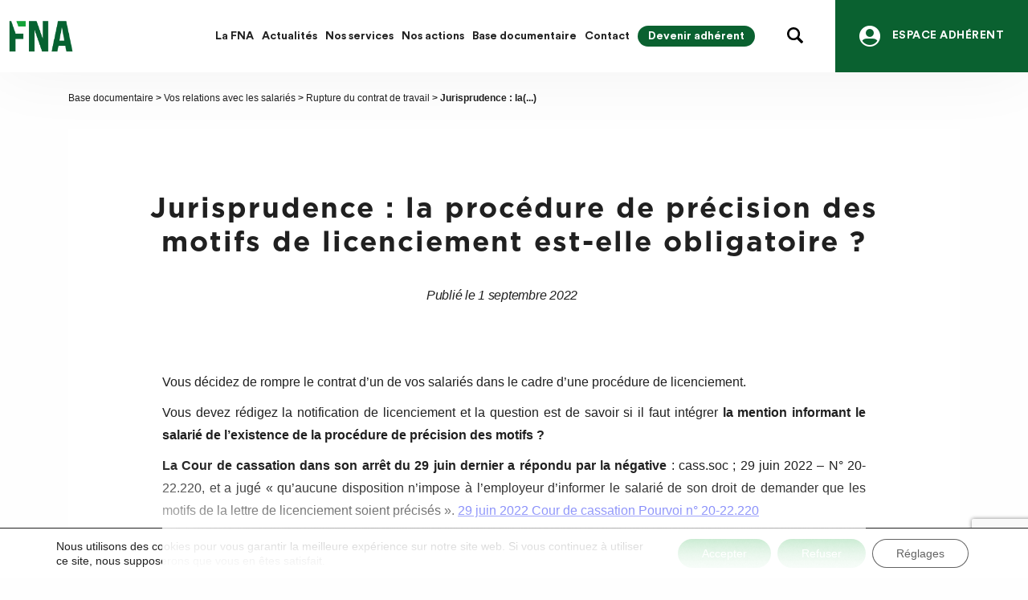

--- FILE ---
content_type: text/html; charset=UTF-8
request_url: https://fna.fr/documents/jurisprudence-la-procedure-de-precision-des-motifs-de-licenciement-est-elle-obligatoire/
body_size: 41181
content:
<!DOCTYPE html>

<html class="no-js" lang="fr-FR">

	<head>

		<meta charset="UTF-8">
		<meta name="viewport" content="width=device-width, initial-scale=1.0" >

		<link rel="profile" href="https://gmpg.org/xfn/11">

		<meta name='robots' content='index, follow, max-image-preview:large, max-snippet:-1, max-video-preview:-1' />

	<!-- This site is optimized with the Yoast SEO plugin v26.7 - https://yoast.com/wordpress/plugins/seo/ -->
	<title>Jurisprudence : la procédure de précision des motifs de licenciement est-elle obligatoire ? - FNA</title>
	<link rel="canonical" href="https://fna.fr/documents/jurisprudence-la-procedure-de-precision-des-motifs-de-licenciement-est-elle-obligatoire/" />
	<meta property="og:locale" content="fr_FR" />
	<meta property="og:type" content="article" />
	<meta property="og:title" content="Jurisprudence : la procédure de précision des motifs de licenciement est-elle obligatoire ? - FNA" />
	<meta property="og:description" content="Vous décidez de rompre le contrat d’un de vos salariés dans le cadre d’une procédure de licenciement. Vous devez rédigez la notification de licenciement et la question est de savoir si il faut intégrer la mention informant le salarié de l’existence de la procédure de précision des motifs ? La Cour de cassation dans son arrêt [&hellip;]" />
	<meta property="og:url" content="https://fna.fr/documents/jurisprudence-la-procedure-de-precision-des-motifs-de-licenciement-est-elle-obligatoire/" />
	<meta property="og:site_name" content="FNA" />
	<meta name="twitter:card" content="summary_large_image" />
	<meta name="twitter:label1" content="Durée de lecture estimée" />
	<meta name="twitter:data1" content="3 minutes" />
	<script type="application/ld+json" class="yoast-schema-graph">{"@context":"https://schema.org","@graph":[{"@type":"WebPage","@id":"https://fna.fr/documents/jurisprudence-la-procedure-de-precision-des-motifs-de-licenciement-est-elle-obligatoire/","url":"https://fna.fr/documents/jurisprudence-la-procedure-de-precision-des-motifs-de-licenciement-est-elle-obligatoire/","name":"Jurisprudence : la procédure de précision des motifs de licenciement est-elle obligatoire ? - FNA","isPartOf":{"@id":"https://fna.fr/#website"},"datePublished":"2022-09-01T09:47:24+00:00","breadcrumb":{"@id":"https://fna.fr/documents/jurisprudence-la-procedure-de-precision-des-motifs-de-licenciement-est-elle-obligatoire/#breadcrumb"},"inLanguage":"fr-FR","potentialAction":[{"@type":"ReadAction","target":["https://fna.fr/documents/jurisprudence-la-procedure-de-precision-des-motifs-de-licenciement-est-elle-obligatoire/"]}]},{"@type":"BreadcrumbList","@id":"https://fna.fr/documents/jurisprudence-la-procedure-de-precision-des-motifs-de-licenciement-est-elle-obligatoire/#breadcrumb","itemListElement":[{"@type":"ListItem","position":1,"name":"Accueil","item":"https://fna.fr/"},{"@type":"ListItem","position":2,"name":"Documents","item":"https://fna.fr/documents/"},{"@type":"ListItem","position":3,"name":"Jurisprudence : la procédure de précision des motifs de licenciement est-elle obligatoire ?"}]},{"@type":"WebSite","@id":"https://fna.fr/#website","url":"https://fna.fr/","name":"FNA","description":"Fédération nationale de l&#039;automobile","publisher":{"@id":"https://fna.fr/#organization"},"potentialAction":[{"@type":"SearchAction","target":{"@type":"EntryPoint","urlTemplate":"https://fna.fr/?s={search_term_string}"},"query-input":{"@type":"PropertyValueSpecification","valueRequired":true,"valueName":"search_term_string"}}],"inLanguage":"fr-FR"},{"@type":"Organization","@id":"https://fna.fr/#organization","name":"FNA","url":"https://fna.fr/","logo":{"@type":"ImageObject","inLanguage":"fr-FR","@id":"https://fna.fr/#/schema/logo/image/","url":"https://fna.fr/wp-content/uploads/2025/10/cropped-logo-fna-1.png","contentUrl":"https://fna.fr/wp-content/uploads/2025/10/cropped-logo-fna-1.png","width":1055,"height":521,"caption":"FNA"},"image":{"@id":"https://fna.fr/#/schema/logo/image/"}}]}</script>
	<!-- / Yoast SEO plugin. -->


<link rel='dns-prefetch' href='//cdnjs.cloudflare.com' />
<link rel="alternate" type="application/rss+xml" title="FNA &raquo; Flux" href="https://fna.fr/feed/" />
<link rel="alternate" type="application/rss+xml" title="FNA &raquo; Flux des commentaires" href="https://fna.fr/comments/feed/" />
<link rel="alternate" title="oEmbed (JSON)" type="application/json+oembed" href="https://fna.fr/wp-json/oembed/1.0/embed?url=https%3A%2F%2Ffna.fr%2Fdocuments%2Fjurisprudence-la-procedure-de-precision-des-motifs-de-licenciement-est-elle-obligatoire%2F" />
<link rel="alternate" title="oEmbed (XML)" type="text/xml+oembed" href="https://fna.fr/wp-json/oembed/1.0/embed?url=https%3A%2F%2Ffna.fr%2Fdocuments%2Fjurisprudence-la-procedure-de-precision-des-motifs-de-licenciement-est-elle-obligatoire%2F&#038;format=xml" />
<style id='wp-img-auto-sizes-contain-inline-css'>
img:is([sizes=auto i],[sizes^="auto," i]){contain-intrinsic-size:3000px 1500px}
/*# sourceURL=wp-img-auto-sizes-contain-inline-css */
</style>
<link rel='stylesheet' id='gs-swiper-css' href='https://fna.fr/wp-content/plugins/gs-logo-slider/assets/libs/swiper-js/swiper.min.css?ver=3.7.9' media='all' />
<link rel='stylesheet' id='gs-tippyjs-css' href='https://fna.fr/wp-content/plugins/gs-logo-slider/assets/libs/tippyjs/tippy.css?ver=3.7.9' media='all' />
<link rel='stylesheet' id='gs-logo-public-css' href='https://fna.fr/wp-content/plugins/gs-logo-slider/assets/css/gs-logo.min.css?ver=3.7.9' media='all' />
<style id='gs-logo-public-inline-css'>
#gs_logo_area_1:not(.verticaltickerdown):not(.verticalticker) .gs_logo_container{margin-left:-20px}#gs_logo_area_1:not(.verticaltickerdown):not(.verticalticker) .gs_logo_container{margin-right:-20px}#gs_logo_area_1:not(.verticaltickerdown):not(.verticalticker) .gs_logo_single--wrapper{padding:20px}#gs_logo_area_1 ul.gs-logo-filter-cats{text-align:center!important}#gs_logo_area_1 .gs_logo_single--wrapper{width:20%}@media (max-width:1023px){#gs_logo_area_1 .gs_logo_single--wrapper{width:33.333333333333%}}@media (max-width:767px){#gs_logo_area_1 .gs_logo_single--wrapper{width:50%}}
/*# sourceURL=gs-logo-public-inline-css */
</style>
<link rel='stylesheet' id='dashicons-css' href='https://fna.fr/wp-includes/css/dashicons.min.css?ver=6.9' media='all' />
<link rel='stylesheet' id='post-views-counter-frontend-css' href='https://fna.fr/wp-content/plugins/post-views-counter/css/frontend.css?ver=1.7.0' media='all' />
<style id='wp-emoji-styles-inline-css'>

	img.wp-smiley, img.emoji {
		display: inline !important;
		border: none !important;
		box-shadow: none !important;
		height: 1em !important;
		width: 1em !important;
		margin: 0 0.07em !important;
		vertical-align: -0.1em !important;
		background: none !important;
		padding: 0 !important;
	}
/*# sourceURL=wp-emoji-styles-inline-css */
</style>
<style id='wp-block-library-inline-css'>
:root{--wp-block-synced-color:#7a00df;--wp-block-synced-color--rgb:122,0,223;--wp-bound-block-color:var(--wp-block-synced-color);--wp-editor-canvas-background:#ddd;--wp-admin-theme-color:#007cba;--wp-admin-theme-color--rgb:0,124,186;--wp-admin-theme-color-darker-10:#006ba1;--wp-admin-theme-color-darker-10--rgb:0,107,160.5;--wp-admin-theme-color-darker-20:#005a87;--wp-admin-theme-color-darker-20--rgb:0,90,135;--wp-admin-border-width-focus:2px}@media (min-resolution:192dpi){:root{--wp-admin-border-width-focus:1.5px}}.wp-element-button{cursor:pointer}:root .has-very-light-gray-background-color{background-color:#eee}:root .has-very-dark-gray-background-color{background-color:#313131}:root .has-very-light-gray-color{color:#eee}:root .has-very-dark-gray-color{color:#313131}:root .has-vivid-green-cyan-to-vivid-cyan-blue-gradient-background{background:linear-gradient(135deg,#00d084,#0693e3)}:root .has-purple-crush-gradient-background{background:linear-gradient(135deg,#34e2e4,#4721fb 50%,#ab1dfe)}:root .has-hazy-dawn-gradient-background{background:linear-gradient(135deg,#faaca8,#dad0ec)}:root .has-subdued-olive-gradient-background{background:linear-gradient(135deg,#fafae1,#67a671)}:root .has-atomic-cream-gradient-background{background:linear-gradient(135deg,#fdd79a,#004a59)}:root .has-nightshade-gradient-background{background:linear-gradient(135deg,#330968,#31cdcf)}:root .has-midnight-gradient-background{background:linear-gradient(135deg,#020381,#2874fc)}:root{--wp--preset--font-size--normal:16px;--wp--preset--font-size--huge:42px}.has-regular-font-size{font-size:1em}.has-larger-font-size{font-size:2.625em}.has-normal-font-size{font-size:var(--wp--preset--font-size--normal)}.has-huge-font-size{font-size:var(--wp--preset--font-size--huge)}.has-text-align-center{text-align:center}.has-text-align-left{text-align:left}.has-text-align-right{text-align:right}.has-fit-text{white-space:nowrap!important}#end-resizable-editor-section{display:none}.aligncenter{clear:both}.items-justified-left{justify-content:flex-start}.items-justified-center{justify-content:center}.items-justified-right{justify-content:flex-end}.items-justified-space-between{justify-content:space-between}.screen-reader-text{border:0;clip-path:inset(50%);height:1px;margin:-1px;overflow:hidden;padding:0;position:absolute;width:1px;word-wrap:normal!important}.screen-reader-text:focus{background-color:#ddd;clip-path:none;color:#444;display:block;font-size:1em;height:auto;left:5px;line-height:normal;padding:15px 23px 14px;text-decoration:none;top:5px;width:auto;z-index:100000}html :where(.has-border-color){border-style:solid}html :where([style*=border-top-color]){border-top-style:solid}html :where([style*=border-right-color]){border-right-style:solid}html :where([style*=border-bottom-color]){border-bottom-style:solid}html :where([style*=border-left-color]){border-left-style:solid}html :where([style*=border-width]){border-style:solid}html :where([style*=border-top-width]){border-top-style:solid}html :where([style*=border-right-width]){border-right-style:solid}html :where([style*=border-bottom-width]){border-bottom-style:solid}html :where([style*=border-left-width]){border-left-style:solid}html :where(img[class*=wp-image-]){height:auto;max-width:100%}:where(figure){margin:0 0 1em}html :where(.is-position-sticky){--wp-admin--admin-bar--position-offset:var(--wp-admin--admin-bar--height,0px)}@media screen and (max-width:600px){html :where(.is-position-sticky){--wp-admin--admin-bar--position-offset:0px}}

/*# sourceURL=wp-block-library-inline-css */
</style><style id='global-styles-inline-css'>
:root{--wp--preset--aspect-ratio--square: 1;--wp--preset--aspect-ratio--4-3: 4/3;--wp--preset--aspect-ratio--3-4: 3/4;--wp--preset--aspect-ratio--3-2: 3/2;--wp--preset--aspect-ratio--2-3: 2/3;--wp--preset--aspect-ratio--16-9: 16/9;--wp--preset--aspect-ratio--9-16: 9/16;--wp--preset--color--black: #000000;--wp--preset--color--cyan-bluish-gray: #abb8c3;--wp--preset--color--white: #ffffff;--wp--preset--color--pale-pink: #f78da7;--wp--preset--color--vivid-red: #cf2e2e;--wp--preset--color--luminous-vivid-orange: #ff6900;--wp--preset--color--luminous-vivid-amber: #fcb900;--wp--preset--color--light-green-cyan: #7bdcb5;--wp--preset--color--vivid-green-cyan: #00d084;--wp--preset--color--pale-cyan-blue: #8ed1fc;--wp--preset--color--vivid-cyan-blue: #0693e3;--wp--preset--color--vivid-purple: #9b51e0;--wp--preset--color--accent: #0a6130;--wp--preset--color--primary: #000000;--wp--preset--color--secondary: #6d6d6d;--wp--preset--color--subtle-background: #dcd7ca;--wp--preset--color--background: #f5efe0;--wp--preset--gradient--vivid-cyan-blue-to-vivid-purple: linear-gradient(135deg,rgb(6,147,227) 0%,rgb(155,81,224) 100%);--wp--preset--gradient--light-green-cyan-to-vivid-green-cyan: linear-gradient(135deg,rgb(122,220,180) 0%,rgb(0,208,130) 100%);--wp--preset--gradient--luminous-vivid-amber-to-luminous-vivid-orange: linear-gradient(135deg,rgb(252,185,0) 0%,rgb(255,105,0) 100%);--wp--preset--gradient--luminous-vivid-orange-to-vivid-red: linear-gradient(135deg,rgb(255,105,0) 0%,rgb(207,46,46) 100%);--wp--preset--gradient--very-light-gray-to-cyan-bluish-gray: linear-gradient(135deg,rgb(238,238,238) 0%,rgb(169,184,195) 100%);--wp--preset--gradient--cool-to-warm-spectrum: linear-gradient(135deg,rgb(74,234,220) 0%,rgb(151,120,209) 20%,rgb(207,42,186) 40%,rgb(238,44,130) 60%,rgb(251,105,98) 80%,rgb(254,248,76) 100%);--wp--preset--gradient--blush-light-purple: linear-gradient(135deg,rgb(255,206,236) 0%,rgb(152,150,240) 100%);--wp--preset--gradient--blush-bordeaux: linear-gradient(135deg,rgb(254,205,165) 0%,rgb(254,45,45) 50%,rgb(107,0,62) 100%);--wp--preset--gradient--luminous-dusk: linear-gradient(135deg,rgb(255,203,112) 0%,rgb(199,81,192) 50%,rgb(65,88,208) 100%);--wp--preset--gradient--pale-ocean: linear-gradient(135deg,rgb(255,245,203) 0%,rgb(182,227,212) 50%,rgb(51,167,181) 100%);--wp--preset--gradient--electric-grass: linear-gradient(135deg,rgb(202,248,128) 0%,rgb(113,206,126) 100%);--wp--preset--gradient--midnight: linear-gradient(135deg,rgb(2,3,129) 0%,rgb(40,116,252) 100%);--wp--preset--font-size--small: 18px;--wp--preset--font-size--medium: 20px;--wp--preset--font-size--large: 26.25px;--wp--preset--font-size--x-large: 42px;--wp--preset--font-size--normal: 21px;--wp--preset--font-size--larger: 32px;--wp--preset--spacing--20: 0.44rem;--wp--preset--spacing--30: 0.67rem;--wp--preset--spacing--40: 1rem;--wp--preset--spacing--50: 1.5rem;--wp--preset--spacing--60: 2.25rem;--wp--preset--spacing--70: 3.38rem;--wp--preset--spacing--80: 5.06rem;--wp--preset--shadow--natural: 6px 6px 9px rgba(0, 0, 0, 0.2);--wp--preset--shadow--deep: 12px 12px 50px rgba(0, 0, 0, 0.4);--wp--preset--shadow--sharp: 6px 6px 0px rgba(0, 0, 0, 0.2);--wp--preset--shadow--outlined: 6px 6px 0px -3px rgb(255, 255, 255), 6px 6px rgb(0, 0, 0);--wp--preset--shadow--crisp: 6px 6px 0px rgb(0, 0, 0);}:where(.is-layout-flex){gap: 0.5em;}:where(.is-layout-grid){gap: 0.5em;}body .is-layout-flex{display: flex;}.is-layout-flex{flex-wrap: wrap;align-items: center;}.is-layout-flex > :is(*, div){margin: 0;}body .is-layout-grid{display: grid;}.is-layout-grid > :is(*, div){margin: 0;}:where(.wp-block-columns.is-layout-flex){gap: 2em;}:where(.wp-block-columns.is-layout-grid){gap: 2em;}:where(.wp-block-post-template.is-layout-flex){gap: 1.25em;}:where(.wp-block-post-template.is-layout-grid){gap: 1.25em;}.has-black-color{color: var(--wp--preset--color--black) !important;}.has-cyan-bluish-gray-color{color: var(--wp--preset--color--cyan-bluish-gray) !important;}.has-white-color{color: var(--wp--preset--color--white) !important;}.has-pale-pink-color{color: var(--wp--preset--color--pale-pink) !important;}.has-vivid-red-color{color: var(--wp--preset--color--vivid-red) !important;}.has-luminous-vivid-orange-color{color: var(--wp--preset--color--luminous-vivid-orange) !important;}.has-luminous-vivid-amber-color{color: var(--wp--preset--color--luminous-vivid-amber) !important;}.has-light-green-cyan-color{color: var(--wp--preset--color--light-green-cyan) !important;}.has-vivid-green-cyan-color{color: var(--wp--preset--color--vivid-green-cyan) !important;}.has-pale-cyan-blue-color{color: var(--wp--preset--color--pale-cyan-blue) !important;}.has-vivid-cyan-blue-color{color: var(--wp--preset--color--vivid-cyan-blue) !important;}.has-vivid-purple-color{color: var(--wp--preset--color--vivid-purple) !important;}.has-black-background-color{background-color: var(--wp--preset--color--black) !important;}.has-cyan-bluish-gray-background-color{background-color: var(--wp--preset--color--cyan-bluish-gray) !important;}.has-white-background-color{background-color: var(--wp--preset--color--white) !important;}.has-pale-pink-background-color{background-color: var(--wp--preset--color--pale-pink) !important;}.has-vivid-red-background-color{background-color: var(--wp--preset--color--vivid-red) !important;}.has-luminous-vivid-orange-background-color{background-color: var(--wp--preset--color--luminous-vivid-orange) !important;}.has-luminous-vivid-amber-background-color{background-color: var(--wp--preset--color--luminous-vivid-amber) !important;}.has-light-green-cyan-background-color{background-color: var(--wp--preset--color--light-green-cyan) !important;}.has-vivid-green-cyan-background-color{background-color: var(--wp--preset--color--vivid-green-cyan) !important;}.has-pale-cyan-blue-background-color{background-color: var(--wp--preset--color--pale-cyan-blue) !important;}.has-vivid-cyan-blue-background-color{background-color: var(--wp--preset--color--vivid-cyan-blue) !important;}.has-vivid-purple-background-color{background-color: var(--wp--preset--color--vivid-purple) !important;}.has-black-border-color{border-color: var(--wp--preset--color--black) !important;}.has-cyan-bluish-gray-border-color{border-color: var(--wp--preset--color--cyan-bluish-gray) !important;}.has-white-border-color{border-color: var(--wp--preset--color--white) !important;}.has-pale-pink-border-color{border-color: var(--wp--preset--color--pale-pink) !important;}.has-vivid-red-border-color{border-color: var(--wp--preset--color--vivid-red) !important;}.has-luminous-vivid-orange-border-color{border-color: var(--wp--preset--color--luminous-vivid-orange) !important;}.has-luminous-vivid-amber-border-color{border-color: var(--wp--preset--color--luminous-vivid-amber) !important;}.has-light-green-cyan-border-color{border-color: var(--wp--preset--color--light-green-cyan) !important;}.has-vivid-green-cyan-border-color{border-color: var(--wp--preset--color--vivid-green-cyan) !important;}.has-pale-cyan-blue-border-color{border-color: var(--wp--preset--color--pale-cyan-blue) !important;}.has-vivid-cyan-blue-border-color{border-color: var(--wp--preset--color--vivid-cyan-blue) !important;}.has-vivid-purple-border-color{border-color: var(--wp--preset--color--vivid-purple) !important;}.has-vivid-cyan-blue-to-vivid-purple-gradient-background{background: var(--wp--preset--gradient--vivid-cyan-blue-to-vivid-purple) !important;}.has-light-green-cyan-to-vivid-green-cyan-gradient-background{background: var(--wp--preset--gradient--light-green-cyan-to-vivid-green-cyan) !important;}.has-luminous-vivid-amber-to-luminous-vivid-orange-gradient-background{background: var(--wp--preset--gradient--luminous-vivid-amber-to-luminous-vivid-orange) !important;}.has-luminous-vivid-orange-to-vivid-red-gradient-background{background: var(--wp--preset--gradient--luminous-vivid-orange-to-vivid-red) !important;}.has-very-light-gray-to-cyan-bluish-gray-gradient-background{background: var(--wp--preset--gradient--very-light-gray-to-cyan-bluish-gray) !important;}.has-cool-to-warm-spectrum-gradient-background{background: var(--wp--preset--gradient--cool-to-warm-spectrum) !important;}.has-blush-light-purple-gradient-background{background: var(--wp--preset--gradient--blush-light-purple) !important;}.has-blush-bordeaux-gradient-background{background: var(--wp--preset--gradient--blush-bordeaux) !important;}.has-luminous-dusk-gradient-background{background: var(--wp--preset--gradient--luminous-dusk) !important;}.has-pale-ocean-gradient-background{background: var(--wp--preset--gradient--pale-ocean) !important;}.has-electric-grass-gradient-background{background: var(--wp--preset--gradient--electric-grass) !important;}.has-midnight-gradient-background{background: var(--wp--preset--gradient--midnight) !important;}.has-small-font-size{font-size: var(--wp--preset--font-size--small) !important;}.has-medium-font-size{font-size: var(--wp--preset--font-size--medium) !important;}.has-large-font-size{font-size: var(--wp--preset--font-size--large) !important;}.has-x-large-font-size{font-size: var(--wp--preset--font-size--x-large) !important;}
/*# sourceURL=global-styles-inline-css */
</style>

<style id='classic-theme-styles-inline-css'>
/*! This file is auto-generated */
.wp-block-button__link{color:#fff;background-color:#32373c;border-radius:9999px;box-shadow:none;text-decoration:none;padding:calc(.667em + 2px) calc(1.333em + 2px);font-size:1.125em}.wp-block-file__button{background:#32373c;color:#fff;text-decoration:none}
/*# sourceURL=/wp-includes/css/classic-themes.min.css */
</style>
<link rel='stylesheet' id='contact-form-7-css' href='https://fna.fr/wp-content/plugins/contact-form-7/includes/css/styles.css?ver=6.1.3' media='all' />
<link rel='stylesheet' id='megamenu-css' href='https://fna.fr/wp-content/uploads/maxmegamenu/style.css?ver=e57029' media='all' />
<link rel='stylesheet' id='twentytwenty-style-css' href='https://fna.fr/wp-content/themes/twentytwenty/style.css?ver=24' media='all' />
<style id='twentytwenty-style-inline-css'>
.color-accent,.color-accent-hover:hover,.color-accent-hover:focus,:root .has-accent-color,.has-drop-cap:not(:focus):first-letter,.wp-block-button.is-style-outline,a { color: #0a6130; }blockquote,.border-color-accent,.border-color-accent-hover:hover,.border-color-accent-hover:focus { border-color: #0a6130; }button,.button,.faux-button,.wp-block-button__link,.wp-block-file .wp-block-file__button,input[type="button"],input[type="reset"],input[type="submit"],.bg-accent,.bg-accent-hover:hover,.bg-accent-hover:focus,:root .has-accent-background-color,.comment-reply-link { background-color: #0a6130; }.fill-children-accent,.fill-children-accent * { fill: #0a6130; }body,.entry-title a,:root .has-primary-color { color: #000000; }:root .has-primary-background-color { background-color: #000000; }cite,figcaption,.wp-caption-text,.post-meta,.entry-content .wp-block-archives li,.entry-content .wp-block-categories li,.entry-content .wp-block-latest-posts li,.wp-block-latest-comments__comment-date,.wp-block-latest-posts__post-date,.wp-block-embed figcaption,.wp-block-image figcaption,.wp-block-pullquote cite,.comment-metadata,.comment-respond .comment-notes,.comment-respond .logged-in-as,.pagination .dots,.entry-content hr:not(.has-background),hr.styled-separator,:root .has-secondary-color { color: #6d6d6d; }:root .has-secondary-background-color { background-color: #6d6d6d; }pre,fieldset,input,textarea,table,table *,hr { border-color: #dcd7ca; }caption,code,code,kbd,samp,.wp-block-table.is-style-stripes tbody tr:nth-child(odd),:root .has-subtle-background-background-color { background-color: #dcd7ca; }.wp-block-table.is-style-stripes { border-bottom-color: #dcd7ca; }.wp-block-latest-posts.is-grid li { border-top-color: #dcd7ca; }:root .has-subtle-background-color { color: #dcd7ca; }.header-footer-group,body:not(.overlay-header) #site-header .toggle,.menu-modal .toggle { color: #000000; }body:not(.overlay-header) .primary-menu ul { background-color: #000000; }body:not(.overlay-header) .primary-menu > li > ul:after { border-bottom-color: #000000; }body:not(.overlay-header) .primary-menu ul ul:after { border-left-color: #000000; }.site-description,body:not(.overlay-header) .toggle-inner .toggle-text,.widget .post-date,.widget .rss-date,.widget_archive li,.widget_categories li,.widget cite,.widget_pages li,.widget_meta li,.widget_nav_menu li,.powered-by-wordpress,.to-the-top,.singular .entry-header .post-meta,.singular:not(.overlay-header) .entry-header .post-meta a { color: #6d6d6d; }.header-footer-group pre,.header-footer-group fieldset,.header-footer-group input,.header-footer-group textarea,.header-footer-group table,.header-footer-group table *,.footer-nav-widgets-wrapper,#site-footer,.menu-modal nav *,.footer-widgets-outer-wrapper,.footer-top { border-color: #dcd7ca; }.header-footer-group table caption,body:not(.overlay-header) .header-inner .toggle-wrapper::before { background-color: #dcd7ca; }
/*# sourceURL=twentytwenty-style-inline-css */
</style>
<link rel='stylesheet' id='twentytwenty-print-style-css' href='https://fna.fr/wp-content/themes/twentytwenty/print.css?ver=24' media='print' />
<link rel='stylesheet' id='bootstrap-css' href='https://fna.fr/wp-content/themes/twentytwenty/assets/css/bootstrap.css?ver=6.9' media='all' />
<link rel='stylesheet' id='fontawesome-css' href='https://cdnjs.cloudflare.com/ajax/libs/font-awesome/6.4.2/css/all.min.css?ver=6.9' media='all' />
<link rel='stylesheet' id='owl-css-css' href='https://fna.fr/wp-content/themes/twentytwenty/assets/css/owl.carousel.min.css?ver=6.9' media='all' />
<link rel='stylesheet' id='owl-default-css' href='https://fna.fr/wp-content/themes/twentytwenty/assets/css/owl.theme.default.min.css?ver=6.9' media='all' />
<link rel='stylesheet' id='custom-css' href='https://fna.fr/wp-content/themes/twentytwenty/assets/css/custom.css?ver=24' media='all' />
<link rel='stylesheet' id='respo-css' href='https://fna.fr/wp-content/themes/twentytwenty/assets/css/respo.css?ver=24' media='all' />
<link rel='stylesheet' id='sib-front-css-css' href='https://fna.fr/wp-content/plugins/mailin/css/mailin-front.css?ver=6.9' media='all' />
<link rel='stylesheet' id='moove_gdpr_frontend-css' href='https://fna.fr/wp-content/plugins/gdpr-cookie-compliance/dist/styles/gdpr-main-nf.css?ver=5.0.9' media='all' />
<style id='moove_gdpr_frontend-inline-css'>
				#moove_gdpr_cookie_modal .moove-gdpr-modal-content .moove-gdpr-tab-main h3.tab-title, 
				#moove_gdpr_cookie_modal .moove-gdpr-modal-content .moove-gdpr-tab-main span.tab-title,
				#moove_gdpr_cookie_modal .moove-gdpr-modal-content .moove-gdpr-modal-left-content #moove-gdpr-menu li a, 
				#moove_gdpr_cookie_modal .moove-gdpr-modal-content .moove-gdpr-modal-left-content #moove-gdpr-menu li button,
				#moove_gdpr_cookie_modal .moove-gdpr-modal-content .moove-gdpr-modal-left-content .moove-gdpr-branding-cnt a,
				#moove_gdpr_cookie_modal .moove-gdpr-modal-content .moove-gdpr-modal-footer-content .moove-gdpr-button-holder a.mgbutton, 
				#moove_gdpr_cookie_modal .moove-gdpr-modal-content .moove-gdpr-modal-footer-content .moove-gdpr-button-holder button.mgbutton,
				#moove_gdpr_cookie_modal .cookie-switch .cookie-slider:after, 
				#moove_gdpr_cookie_modal .cookie-switch .slider:after, 
				#moove_gdpr_cookie_modal .switch .cookie-slider:after, 
				#moove_gdpr_cookie_modal .switch .slider:after,
				#moove_gdpr_cookie_info_bar .moove-gdpr-info-bar-container .moove-gdpr-info-bar-content p, 
				#moove_gdpr_cookie_info_bar .moove-gdpr-info-bar-container .moove-gdpr-info-bar-content p a,
				#moove_gdpr_cookie_info_bar .moove-gdpr-info-bar-container .moove-gdpr-info-bar-content a.mgbutton, 
				#moove_gdpr_cookie_info_bar .moove-gdpr-info-bar-container .moove-gdpr-info-bar-content button.mgbutton,
				#moove_gdpr_cookie_modal .moove-gdpr-modal-content .moove-gdpr-tab-main .moove-gdpr-tab-main-content h1, 
				#moove_gdpr_cookie_modal .moove-gdpr-modal-content .moove-gdpr-tab-main .moove-gdpr-tab-main-content h2, 
				#moove_gdpr_cookie_modal .moove-gdpr-modal-content .moove-gdpr-tab-main .moove-gdpr-tab-main-content h3, 
				#moove_gdpr_cookie_modal .moove-gdpr-modal-content .moove-gdpr-tab-main .moove-gdpr-tab-main-content h4, 
				#moove_gdpr_cookie_modal .moove-gdpr-modal-content .moove-gdpr-tab-main .moove-gdpr-tab-main-content h5, 
				#moove_gdpr_cookie_modal .moove-gdpr-modal-content .moove-gdpr-tab-main .moove-gdpr-tab-main-content h6,
				#moove_gdpr_cookie_modal .moove-gdpr-modal-content.moove_gdpr_modal_theme_v2 .moove-gdpr-modal-title .tab-title,
				#moove_gdpr_cookie_modal .moove-gdpr-modal-content.moove_gdpr_modal_theme_v2 .moove-gdpr-tab-main h3.tab-title, 
				#moove_gdpr_cookie_modal .moove-gdpr-modal-content.moove_gdpr_modal_theme_v2 .moove-gdpr-tab-main span.tab-title,
				#moove_gdpr_cookie_modal .moove-gdpr-modal-content.moove_gdpr_modal_theme_v2 .moove-gdpr-branding-cnt a {
					font-weight: inherit				}
			#moove_gdpr_cookie_modal,#moove_gdpr_cookie_info_bar,.gdpr_cookie_settings_shortcode_content{font-family:&#039;Roboto&#039;,sans-serif}#moove_gdpr_save_popup_settings_button{background-color:#373737;color:#fff}#moove_gdpr_save_popup_settings_button:hover{background-color:#000}#moove_gdpr_cookie_info_bar .moove-gdpr-info-bar-container .moove-gdpr-info-bar-content a.mgbutton,#moove_gdpr_cookie_info_bar .moove-gdpr-info-bar-container .moove-gdpr-info-bar-content button.mgbutton{background-color:#13a538}#moove_gdpr_cookie_modal .moove-gdpr-modal-content .moove-gdpr-modal-footer-content .moove-gdpr-button-holder a.mgbutton,#moove_gdpr_cookie_modal .moove-gdpr-modal-content .moove-gdpr-modal-footer-content .moove-gdpr-button-holder button.mgbutton,.gdpr_cookie_settings_shortcode_content .gdpr-shr-button.button-green{background-color:#13a538;border-color:#13a538}#moove_gdpr_cookie_modal .moove-gdpr-modal-content .moove-gdpr-modal-footer-content .moove-gdpr-button-holder a.mgbutton:hover,#moove_gdpr_cookie_modal .moove-gdpr-modal-content .moove-gdpr-modal-footer-content .moove-gdpr-button-holder button.mgbutton:hover,.gdpr_cookie_settings_shortcode_content .gdpr-shr-button.button-green:hover{background-color:#fff;color:#13a538}#moove_gdpr_cookie_modal .moove-gdpr-modal-content .moove-gdpr-modal-close i,#moove_gdpr_cookie_modal .moove-gdpr-modal-content .moove-gdpr-modal-close span.gdpr-icon{background-color:#13a538;border:1px solid #13a538}#moove_gdpr_cookie_info_bar span.moove-gdpr-infobar-allow-all.focus-g,#moove_gdpr_cookie_info_bar span.moove-gdpr-infobar-allow-all:focus,#moove_gdpr_cookie_info_bar button.moove-gdpr-infobar-allow-all.focus-g,#moove_gdpr_cookie_info_bar button.moove-gdpr-infobar-allow-all:focus,#moove_gdpr_cookie_info_bar span.moove-gdpr-infobar-reject-btn.focus-g,#moove_gdpr_cookie_info_bar span.moove-gdpr-infobar-reject-btn:focus,#moove_gdpr_cookie_info_bar button.moove-gdpr-infobar-reject-btn.focus-g,#moove_gdpr_cookie_info_bar button.moove-gdpr-infobar-reject-btn:focus,#moove_gdpr_cookie_info_bar span.change-settings-button.focus-g,#moove_gdpr_cookie_info_bar span.change-settings-button:focus,#moove_gdpr_cookie_info_bar button.change-settings-button.focus-g,#moove_gdpr_cookie_info_bar button.change-settings-button:focus{-webkit-box-shadow:0 0 1px 3px #13a538;-moz-box-shadow:0 0 1px 3px #13a538;box-shadow:0 0 1px 3px #13a538}#moove_gdpr_cookie_modal .moove-gdpr-modal-content .moove-gdpr-modal-close i:hover,#moove_gdpr_cookie_modal .moove-gdpr-modal-content .moove-gdpr-modal-close span.gdpr-icon:hover,#moove_gdpr_cookie_info_bar span[data-href]>u.change-settings-button{color:#13a538}#moove_gdpr_cookie_modal .moove-gdpr-modal-content .moove-gdpr-modal-left-content #moove-gdpr-menu li.menu-item-selected a span.gdpr-icon,#moove_gdpr_cookie_modal .moove-gdpr-modal-content .moove-gdpr-modal-left-content #moove-gdpr-menu li.menu-item-selected button span.gdpr-icon{color:inherit}#moove_gdpr_cookie_modal .moove-gdpr-modal-content .moove-gdpr-modal-left-content #moove-gdpr-menu li a span.gdpr-icon,#moove_gdpr_cookie_modal .moove-gdpr-modal-content .moove-gdpr-modal-left-content #moove-gdpr-menu li button span.gdpr-icon{color:inherit}#moove_gdpr_cookie_modal .gdpr-acc-link{line-height:0;font-size:0;color:transparent;position:absolute}#moove_gdpr_cookie_modal .moove-gdpr-modal-content .moove-gdpr-modal-close:hover i,#moove_gdpr_cookie_modal .moove-gdpr-modal-content .moove-gdpr-modal-left-content #moove-gdpr-menu li a,#moove_gdpr_cookie_modal .moove-gdpr-modal-content .moove-gdpr-modal-left-content #moove-gdpr-menu li button,#moove_gdpr_cookie_modal .moove-gdpr-modal-content .moove-gdpr-modal-left-content #moove-gdpr-menu li button i,#moove_gdpr_cookie_modal .moove-gdpr-modal-content .moove-gdpr-modal-left-content #moove-gdpr-menu li a i,#moove_gdpr_cookie_modal .moove-gdpr-modal-content .moove-gdpr-tab-main .moove-gdpr-tab-main-content a:hover,#moove_gdpr_cookie_info_bar.moove-gdpr-dark-scheme .moove-gdpr-info-bar-container .moove-gdpr-info-bar-content a.mgbutton:hover,#moove_gdpr_cookie_info_bar.moove-gdpr-dark-scheme .moove-gdpr-info-bar-container .moove-gdpr-info-bar-content button.mgbutton:hover,#moove_gdpr_cookie_info_bar.moove-gdpr-dark-scheme .moove-gdpr-info-bar-container .moove-gdpr-info-bar-content a:hover,#moove_gdpr_cookie_info_bar.moove-gdpr-dark-scheme .moove-gdpr-info-bar-container .moove-gdpr-info-bar-content button:hover,#moove_gdpr_cookie_info_bar.moove-gdpr-dark-scheme .moove-gdpr-info-bar-container .moove-gdpr-info-bar-content span.change-settings-button:hover,#moove_gdpr_cookie_info_bar.moove-gdpr-dark-scheme .moove-gdpr-info-bar-container .moove-gdpr-info-bar-content button.change-settings-button:hover,#moove_gdpr_cookie_info_bar.moove-gdpr-dark-scheme .moove-gdpr-info-bar-container .moove-gdpr-info-bar-content u.change-settings-button:hover,#moove_gdpr_cookie_info_bar span[data-href]>u.change-settings-button,#moove_gdpr_cookie_info_bar.moove-gdpr-dark-scheme .moove-gdpr-info-bar-container .moove-gdpr-info-bar-content a.mgbutton.focus-g,#moove_gdpr_cookie_info_bar.moove-gdpr-dark-scheme .moove-gdpr-info-bar-container .moove-gdpr-info-bar-content button.mgbutton.focus-g,#moove_gdpr_cookie_info_bar.moove-gdpr-dark-scheme .moove-gdpr-info-bar-container .moove-gdpr-info-bar-content a.focus-g,#moove_gdpr_cookie_info_bar.moove-gdpr-dark-scheme .moove-gdpr-info-bar-container .moove-gdpr-info-bar-content button.focus-g,#moove_gdpr_cookie_info_bar.moove-gdpr-dark-scheme .moove-gdpr-info-bar-container .moove-gdpr-info-bar-content a.mgbutton:focus,#moove_gdpr_cookie_info_bar.moove-gdpr-dark-scheme .moove-gdpr-info-bar-container .moove-gdpr-info-bar-content button.mgbutton:focus,#moove_gdpr_cookie_info_bar.moove-gdpr-dark-scheme .moove-gdpr-info-bar-container .moove-gdpr-info-bar-content a:focus,#moove_gdpr_cookie_info_bar.moove-gdpr-dark-scheme .moove-gdpr-info-bar-container .moove-gdpr-info-bar-content button:focus,#moove_gdpr_cookie_info_bar.moove-gdpr-dark-scheme .moove-gdpr-info-bar-container .moove-gdpr-info-bar-content span.change-settings-button.focus-g,span.change-settings-button:focus,button.change-settings-button.focus-g,button.change-settings-button:focus,#moove_gdpr_cookie_info_bar.moove-gdpr-dark-scheme .moove-gdpr-info-bar-container .moove-gdpr-info-bar-content u.change-settings-button.focus-g,#moove_gdpr_cookie_info_bar.moove-gdpr-dark-scheme .moove-gdpr-info-bar-container .moove-gdpr-info-bar-content u.change-settings-button:focus{color:#13a538}#moove_gdpr_cookie_modal .moove-gdpr-branding.focus-g span,#moove_gdpr_cookie_modal .moove-gdpr-modal-content .moove-gdpr-tab-main a.focus-g,#moove_gdpr_cookie_modal .moove-gdpr-modal-content .moove-gdpr-tab-main .gdpr-cd-details-toggle.focus-g{color:#13a538}#moove_gdpr_cookie_modal.gdpr_lightbox-hide{display:none}
/*# sourceURL=moove_gdpr_frontend-inline-css */
</style>
<script src="https://fna.fr/wp-includes/js/jquery/jquery.min.js?ver=3.7.1" id="jquery-core-js"></script>
<script src="https://fna.fr/wp-includes/js/jquery/jquery-migrate.min.js?ver=3.4.1" id="jquery-migrate-js"></script>
<script src="https://fna.fr/wp-content/themes/twentytwenty/assets/js/index.js?ver=24" id="twentytwenty-js-js" async></script>
<script id="twentytwenty-js-js-after">
window.addEventListener( "load", function() {

				if ( typeof jQuery === "undefined" ) {
					return;
				}

				jQuery( document ).on( "wpformsPageChange wpformsShowConditionalsField", function() {

					if ( typeof twentytwenty === "undefined" || typeof twentytwenty.intrinsicRatioVideos === "undefined" || typeof twentytwenty.intrinsicRatioVideos.makeFit === "undefined" ) {
						return;
					}

					twentytwenty.intrinsicRatioVideos.makeFit();
				} );

				jQuery( document ).on( "wpformsRichTextEditorInit", function( e, editor ) {

					jQuery( editor.container ).find( "iframe" ).addClass( "intrinsic-ignore" );
				} );
			} );
//# sourceURL=twentytwenty-js-js-after
</script>
<script src="https://fna.fr/wp-content/themes/twentytwenty/assets/js/vendor/bootstrap.bundle.js?ver=6.9" id="bootstrap-js"></script>
<script src="https://fna.fr/wp-content/themes/twentytwenty/assets/js/vendor/owl.carousel.min.js?ver=6.9" id="owl-js"></script>
<script id="sib-front-js-js-extra">
var sibErrMsg = {"invalidMail":"Veuillez entrer une adresse e-mail valide.","requiredField":"Veuillez compl\u00e9ter les champs obligatoires.","invalidDateFormat":"Veuillez entrer une date valide.","invalidSMSFormat":"Veuillez entrer une num\u00e9ro de t\u00e9l\u00e9phone valide."};
var ajax_sib_front_object = {"ajax_url":"https://fna.fr/wp-admin/admin-ajax.php","ajax_nonce":"99af0187f8","flag_url":"https://fna.fr/wp-content/plugins/mailin/img/flags/"};
//# sourceURL=sib-front-js-js-extra
</script>
<script src="https://fna.fr/wp-content/plugins/mailin/js/mailin-front.js?ver=1762342333" id="sib-front-js-js"></script>
<link rel="https://api.w.org/" href="https://fna.fr/wp-json/" /><link rel="EditURI" type="application/rsd+xml" title="RSD" href="https://fna.fr/xmlrpc.php?rsd" />
<meta name="generator" content="WordPress 6.9" />
<link rel='shortlink' href='https://fna.fr/?p=17690' />
<style type="text/css">
#wpadminbar .quicklinks #wp-admin-bar-tikemp_impresonate_user ul li .ab-item{height:auto}#wpadminbar .quicklinks #wp-admin-bar-tikemp_impresonate_user #tikemp_username{height:22px;font-size:13px !important;padding:2px;width:145px;border-radius:2px !important;float:left;box-sizing:border-box !important;line-height: 10px;}#tikemp_search{width:auto;box-sizing:border-box}#tikemp_search_submit{height:22px;padding:2px;line-height:1.1;font-size:13px !important;border:0 !important;float:right;background-color:#fff !important;border-radius:2px !important;width:74px;box-sizing:border-box;color:#000 !important;}#tikemp_usearch_result{width:100%;max-height: 320px;overflow-y: auto;margin-top:10px;float:left;}#tikemp_usearch_form{width: 226px}#tikemp_recent_users{width:100%;float:left;}form#tikemp_usearch_form input[type="text"]{background-color:#fff !important;}#tikemp_settings_wrap{width: 100%;float:left;border-top:1px solid #ccc;}#wpadminbar .quicklinks .menupop ul li a, #wpadminbar .quicklinks .menupop.hover ul li a {color: #b4b9be;}
</style>
	<script>
		var tikemp_ajax_url = "https://fna.fr/wp-admin/admin-ajax.php";
	</script>
		<script>document.documentElement.className = document.documentElement.className.replace( 'no-js', 'js' );</script>
	<link rel="icon" href="https://fna.fr/wp-content/uploads/2025/10/favicon-fna-150x150.png" sizes="32x32" />
<link rel="icon" href="https://fna.fr/wp-content/uploads/2025/10/favicon-fna.png" sizes="192x192" />
<link rel="apple-touch-icon" href="https://fna.fr/wp-content/uploads/2025/10/favicon-fna.png" />
<meta name="msapplication-TileImage" content="https://fna.fr/wp-content/uploads/2025/10/favicon-fna.png" />
		<style id="wp-custom-css">
			.documents-template-default:not(.logged-in)  {
 -webkit-user-select: none;
 -moz-user-select: none;
 -ms-user-select: none;
 user-select: none;
}
.page-id-37646 .description ul {width:100%;}

/*Formulaire garage*/
.page-id-37646 input.wpcf7-form-control.has-spinner.wpcf7-submit {margin-top:20px;}
.page-id-37646 [type="checkbox"]:not(:checked), .page-id-37646 [type="checkbox"]:checked {
    position: relative;
    left: auto;
}
.page-id-37646 .wpcf7-acceptance label {margin-bottom:5px; width:auto;}		</style>
		<style type="text/css">/** Mega Menu CSS: fs **/</style>
        
        <link rel="stylesheet" href="https://cdnjs.cloudflare.com/ajax/libs/font-awesome/4.7.0/css/font-awesome.min.css"> 
	</head>

	<body class="wp-singular documents-template-default single single-documents postid-17690 wp-custom-logo wp-embed-responsive wp-theme-twentytwenty mega-menu-primary singular enable-search-modal missing-post-thumbnail has-single-pagination not-showing-comments show-avatars footer-top-visible">

		<a class="skip-link screen-reader-text" href="#site-content">Aller au contenu</a>
		<header id="site-header" class="header-footer-group" role="banner">


					<form role="search"  method="get" class="search-form search-form2" action="https://fna.fr/">
				<label for="search-form-1">
					<span class="screen-reader-text">Rechercher :</span>
					<input type="search" id="search-form-1" class="search-field" placeholder="Rechercher sur le site" value="" name="s" />
				</label>
				<button type="submit" class="search-submit"  type="submit">
					<img src="/wp-content/uploads/2021/04/fleche-blanc.svg" alt="" style="height: 25px;">
				</button>
			</form>
			
			<button class="toggle search-untoggle close-search-toggle fill-children-current-color" data-toggle-target=".search-modal" data-toggle-body-class="showing-search-modal" data-set-focus=".search-modal .search-field" aria-expanded="false">
				<span class="screen-reader-text">Fermer la recherche</span>
				<img id="search_h" src="/wp-content/uploads/2021/04/croix-blanc.svg" alt="" style="height:30px;">		</button>
			


			<div class="header-inner section-inner">

				<div class="header-titles-wrapper">

									
					<button class="toggle nav-toggle mobile-nav-toggle" data-toggle-target=".menu-modal"  data-toggle-body-class="showing-menu-modal" aria-expanded="false" data-set-focus=".close-nav-toggle">
						<span class="toggle-inner">
							<span class="toggle-icon">
								<img src="/wp-content/uploads/2021/03/menu-mobile-fna.png" />
							</span>
						</span>
					</button><!-- .nav-toggle -->
					
	 

					<div class="header-titles">

						<div class="site-logo faux-heading"><a href="https://fna.fr/" class="custom-logo-link" rel="home"><img width="1055" height="521" src="https://fna.fr/wp-content/uploads/2025/10/cropped-logo-fna-1.png" class="custom-logo" alt="logo fna" decoding="async" fetchpriority="high" srcset="https://fna.fr/wp-content/uploads/2025/10/cropped-logo-fna-1.png 1055w, https://fna.fr/wp-content/uploads/2025/10/cropped-logo-fna-1-300x148.png 300w, https://fna.fr/wp-content/uploads/2025/10/cropped-logo-fna-1-1024x506.png 1024w, https://fna.fr/wp-content/uploads/2025/10/cropped-logo-fna-1-768x379.png 768w" sizes="(max-width: 1055px) 100vw, 1055px" /></a><span class="screen-reader-text">FNA</span></div>
					</div><!-- .header-titles -->
					
						
						<button class="toggle search-toggle mobile-search-toggle search-not-logged" data-toggle-target=".search-modal" data-toggle-body-class="showing-search-modal"  aria-expanded="false">
							<span class="toggle-inner">
								<span class="toggle-icon">
																		<img src="/wp-content/uploads/2021/04/recherche-header-fna.png"/>
								</span>
							</span>
						</button><!-- .search-toggle -->

										
					<div class="toggle-wrapper search-toggle-wrapper tablette">
													<div class="toggle-wrapper search-toggle-wrapper btn-adherent-header-not">

								<button class="btn-adherent-header btn-adherent-header-notlogged">
									<a href="/choix-de-connexion/">
										<span class="toggle-inner">
											<img src="/wp-content/uploads/2021/01/espace-aderent-icone.png">
										</span>
									</a>
								</button><!-- .search-toggle -->

						</div>
						    				</div>
					
					
 
				</div><!-- .header-titles-wrapper -->

				<div class="header-navigation-wrapper">

					
							<nav class="primary-menu-wrapper" aria-label="Horizontal" role="navigation">

								<ul class="primary-menu reset-list-style">

								<div id="mega-menu-wrap-primary" class="mega-menu-wrap"><div class="mega-menu-toggle"><div class="mega-toggle-blocks-left"></div><div class="mega-toggle-blocks-center"></div><div class="mega-toggle-blocks-right"><div class='mega-toggle-block mega-menu-toggle-animated-block mega-toggle-block-1' id='mega-toggle-block-1'><button aria-label="Toggle Menu" class="mega-toggle-animated mega-toggle-animated-slider" type="button" aria-expanded="false">
                  <span class="mega-toggle-animated-box">
                    <span class="mega-toggle-animated-inner"></span>
                  </span>
                </button></div></div></div><ul id="mega-menu-primary" class="mega-menu max-mega-menu mega-menu-horizontal mega-no-js" data-event="hover_intent" data-effect="fade_up" data-effect-speed="200" data-effect-mobile="disabled" data-effect-speed-mobile="0" data-mobile-force-width="false" data-second-click="go" data-document-click="collapse" data-vertical-behaviour="standard" data-breakpoint="991" data-unbind="true" data-mobile-state="collapse_all" data-mobile-direction="vertical" data-hover-intent-timeout="300" data-hover-intent-interval="100"><li class="mega-menu-item mega-menu-item-type-custom mega-menu-item-object-custom mega-menu-item-has-children mega-menu-megamenu mega-menu-grid mega-align-bottom-left mega-menu-grid mega-menu-item-5" id="mega-menu-item-5"><a class="mega-menu-link" href="#" aria-expanded="false" tabindex="0">La FNA<span class="mega-indicator" aria-hidden="true"></span></a>
<ul class="mega-sub-menu" role='presentation'>
<li class="mega-menu-row" id="mega-menu-5-0">
	<ul class="mega-sub-menu" style='--columns:12' role='presentation'>
<li class="mega-menu-column mega-menu-columns-12-of-12" style="--columns:12; --span:12" id="mega-menu-5-0-0">
		<ul class="mega-sub-menu">
<li class="mega-menu-item mega-menu-item-type-widget widget_custom_html mega-menu-item-custom_html-8" id="mega-menu-item-custom_html-8"><div class="textwidget custom-html-widget"><a href="https://fna.fr/qui-sommes-nous/" class="main-url-submenu" data-id="page-id-2088">Qui sommes-nous ?</a>
<a href="https://fna.fr/fna-chiffres-cles-automobile/" class="main-url-submenu" data-id="page-id-1942">Chiffres clés</a>
<a href="https://fna.fr/notre-histoire/" class="main-url-submenu" data-id="page-id-176">Histoire</a>
<a href="https://fna.fr/en-region/" class="main-url-submenu" data-id="page-id-1289">En région</a></div></li>		</ul>
</li>	</ul>
</li></ul>
</li><li class="mega-menu-item mega-menu-item-type-custom mega-menu-item-object-custom mega-align-bottom-left mega-menu-flyout mega-menu-item-6" id="mega-menu-item-6"><a class="mega-menu-link" href="/actualites/" tabindex="0">Actualités</a></li><li class="mega-menu-item mega-menu-item-type-custom mega-menu-item-object-custom mega-menu-item-has-children mega-menu-megamenu mega-menu-grid mega-align-bottom-left mega-menu-grid mega-menu-item-7" id="mega-menu-item-7"><a class="mega-menu-link" href="#" aria-expanded="false" tabindex="0">Nos services<span class="mega-indicator" aria-hidden="true"></span></a>
<ul class="mega-sub-menu" role='presentation'>
<li class="mega-menu-row mega-row row" id="mega-menu-7-0">
	<ul class="mega-sub-menu" style='--columns:12' role='presentation'>
<li class="mega-menu-column mega-menu-columns-7-of-12" style="--columns:12; --span:7" id="mega-menu-7-0-0">
		<ul class="mega-sub-menu">
<li class="mega-menu-item mega-menu-item-type-widget widget_custom_html mega-menu-item-custom_html-6" id="mega-menu-item-custom_html-6"><div class="textwidget custom-html-widget"><a href="https://fna.fr/etre-accompagne/" class="main-url-submenu" data-id="page-id-2726">Être accompagné</a>
<a href="https://fna.fr/information-et-assistance/" data-id="page-id-2800">Information et assistance</a>
<a href="https://fna.fr/protection-juridique/" data-id="page-id-2613">Protection juridique</a>
<a href="https://fna.fr/garantie-vo/" data-id="page-id-2514">Garantie VO</a>
<a href="https://fna.fr/assurance-chomage/" data-id="page-id-2709">Assurance chômage</a>
<a href="https://fna.fr/mediateur-fna/" data-id="page-id-2678">Médiateur FNA</a>
<a href="https://fna.fr/fna-club-services/" data-id="page-id-2552">Le Club Partenaires</a>
<a href="https://fna.fr/carrossier-confiance/" data-id="page-id-2840">Mon carrossier confiance</a></div></li>		</ul>
</li><li class="mega-menu-column mega-right-column-menu mega-menu-columns-5-of-12 right-column-menu" style="--columns:12; --span:5" id="mega-menu-7-0-1">
		<ul class="mega-sub-menu">
<li class="mega-menu-item mega-menu-item-type-widget widget_custom_html mega-menu-item-custom_html-7" id="mega-menu-item-custom_html-7"><div class="textwidget custom-html-widget"><a href="https://fna.fr/se-former/" class="main-url-submenu" data-id="page-id-2135">Se former</a>
<a href="https://fna.fr/se-digitaliser/" class="main-url-submenu" data-id="page-id-2399">Se digitaliser</a></div></li>		</ul>
</li>	</ul>
</li></ul>
</li><li class="mega-menu-item mega-menu-item-type-post_type mega-menu-item-object-page mega-align-bottom-left mega-menu-flyout mega-menu-item-3023" id="mega-menu-item-3023"><a class="mega-menu-link" href="https://fna.fr/nos-actions/" tabindex="0">Nos actions</a></li><li class="mega-menu-item mega-menu-item-type-post_type mega-menu-item-object-page mega-align-bottom-left mega-menu-flyout mega-menu-item-3677" id="mega-menu-item-3677"><a class="mega-menu-link" href="https://fna.fr/base-documentaire/" tabindex="0">Base documentaire</a></li><li class="mega-menu-item mega-menu-item-type-custom mega-menu-item-object-custom mega-align-bottom-left mega-menu-flyout mega-menu-item-10" id="mega-menu-item-10"><a class="mega-menu-link" href="/contact" tabindex="0">Contact</a></li><li class="mega-menu-item mega-menu-item-type-post_type mega-menu-item-object-page mega-align-bottom-left mega-menu-flyout mega-menu-item-3197" id="mega-menu-item-3197"><a class="mega-menu-link" href="https://fna.fr/devenir-adherent/" tabindex="0">Devenir adhérent</a></li></ul></div>
								</ul>

							</nav><!-- .primary-menu-wrapper -->

						
						<div class="header-toggles hide-no-js">

						
							<div class="toggle-wrapper search-toggle-wrapper">

								<button class="toggle search-toggle desktop-search-toggle" data-toggle-target=".search-modal" data-toggle-body-class="showing-search-modal"  aria-expanded="false">
									<span class="toggle-inner">
																				<img src="/wp-content/uploads/2021/04/recherche.svg" />
									</span>
								</button><!-- .search-toggle -->

							</div>


		

													<div class="toggle-wrapper search-toggle-wrapper btn-adherent-header-not">

								<button class="btn-adherent-header btn-adherent-header-notlogged">
									<a href="/choix-de-connexion/">
										<span class="toggle-inner">
											<img src="/wp-content/uploads/2021/01/espace-aderent-icone.png"> espace adhérent
										</span>
									</a>
								</button><!-- .search-toggle -->

						</div>
							</div><!-- .header-toggles -->
					
						
						
				</div><!-- .header-navigation-wrapper -->

			</div><!-- .header-inner -->

			<div class="search-modal cover-modal header-footer-group" data-modal-target-string=".search-modal">

	<div class="search-modal-inner modal-inner">

		<div class="section-inner">

			<form role="search" aria-label="Rechercher :" method="get" class="search-form" action="https://fna.fr/">
	<label for="search-form-2">
		<span class="screen-reader-text">Rechercher :</span>
		<input type="search" id="search-form-2" class="search-field" placeholder="Rechercher&hellip;" value="" name="s" />
	</label>
	<input type="submit" class="search-submit" value="Rechercher" />
</form>

			<button class="toggle search-untoggle close-search-toggle fill-children-current-color" data-toggle-target=".search-modal" data-toggle-body-class="showing-search-modal" data-set-focus=".search-modal .search-field" aria-expanded="false">
				<span class="screen-reader-text">Fermer la recherche</span>
				<svg class="svg-icon" aria-hidden="true" role="img" focusable="false" xmlns="http://www.w3.org/2000/svg" width="16" height="16" viewBox="0 0 16 16"><polygon fill="" fill-rule="evenodd" points="6.852 7.649 .399 1.195 1.445 .149 7.899 6.602 14.352 .149 15.399 1.195 8.945 7.649 15.399 14.102 14.352 15.149 7.899 8.695 1.445 15.149 .399 14.102" /></svg>			</button><!-- .search-toggle -->

		</div><!-- .section-inner -->

	</div><!-- .search-modal-inner -->

</div><!-- .menu-modal -->

		</header><!-- #site-header -->

		
<div class="menu-modal cover-modal header-footer-group" data-modal-target-string=".menu-modal">

	<div class="menu-modal-inner modal-inner">

		<div class="menu-wrapper section-inner">

			<div class="menu-top">

				<button class="toggle close-nav-toggle fill-children-current-color" data-toggle-target=".menu-modal" data-toggle-body-class="showing-menu-modal" aria-expanded="false" data-set-focus=".menu-modal">
					<svg class="svg-icon" aria-hidden="true" role="img" focusable="false" xmlns="http://www.w3.org/2000/svg" width="16" height="16" viewBox="0 0 16 16"><polygon fill="" fill-rule="evenodd" points="6.852 7.649 .399 1.195 1.445 .149 7.899 6.602 14.352 .149 15.399 1.195 8.945 7.649 15.399 14.102 14.352 15.149 7.899 8.695 1.445 15.149 .399 14.102" /></svg>				</button><!-- .nav-toggle -->

				
					<nav class="mobile-menu" aria-label="Mobile" role="navigation">

						<ul class="modal-menu reset-list-style">

						<div id="mega-menu-wrap-primary" class="mega-menu-wrap"><div class="mega-menu-toggle"><div class="mega-toggle-blocks-left"></div><div class="mega-toggle-blocks-center"></div><div class="mega-toggle-blocks-right"><div class='mega-toggle-block mega-menu-toggle-animated-block mega-toggle-block-1' id='mega-toggle-block-1'><button aria-label="Toggle Menu" class="mega-toggle-animated mega-toggle-animated-slider" type="button" aria-expanded="false">
                  <span class="mega-toggle-animated-box">
                    <span class="mega-toggle-animated-inner"></span>
                  </span>
                </button></div></div></div><ul id="mega-menu-primary" class="mega-menu max-mega-menu mega-menu-horizontal mega-no-js" data-event="hover_intent" data-effect="fade_up" data-effect-speed="200" data-effect-mobile="disabled" data-effect-speed-mobile="0" data-mobile-force-width="false" data-second-click="go" data-document-click="collapse" data-vertical-behaviour="standard" data-breakpoint="991" data-unbind="true" data-mobile-state="collapse_all" data-mobile-direction="vertical" data-hover-intent-timeout="300" data-hover-intent-interval="100"><li class="mega-menu-item mega-menu-item-type-custom mega-menu-item-object-custom mega-menu-item-has-children mega-menu-megamenu mega-menu-grid mega-align-bottom-left mega-menu-grid mega-menu-item-5" id="mega-menu-item-5"><a class="mega-menu-link" href="#" aria-expanded="false" tabindex="0">La FNA<span class="mega-indicator" aria-hidden="true"></span></a>
<ul class="mega-sub-menu" role='presentation'>
<li class="mega-menu-row" id="mega-menu-5-0">
	<ul class="mega-sub-menu" style='--columns:12' role='presentation'>
<li class="mega-menu-column mega-menu-columns-12-of-12" style="--columns:12; --span:12" id="mega-menu-5-0-0">
		<ul class="mega-sub-menu">
<li class="mega-menu-item mega-menu-item-type-widget widget_custom_html mega-menu-item-custom_html-8" id="mega-menu-item-custom_html-8"><div class="textwidget custom-html-widget"><a href="https://fna.fr/qui-sommes-nous/" class="main-url-submenu" data-id="page-id-2088">Qui sommes-nous ?</a>
<a href="https://fna.fr/fna-chiffres-cles-automobile/" class="main-url-submenu" data-id="page-id-1942">Chiffres clés</a>
<a href="https://fna.fr/notre-histoire/" class="main-url-submenu" data-id="page-id-176">Histoire</a>
<a href="https://fna.fr/en-region/" class="main-url-submenu" data-id="page-id-1289">En région</a></div></li>		</ul>
</li>	</ul>
</li></ul>
</li><li class="mega-menu-item mega-menu-item-type-custom mega-menu-item-object-custom mega-align-bottom-left mega-menu-flyout mega-menu-item-6" id="mega-menu-item-6"><a class="mega-menu-link" href="/actualites/" tabindex="0">Actualités</a></li><li class="mega-menu-item mega-menu-item-type-custom mega-menu-item-object-custom mega-menu-item-has-children mega-menu-megamenu mega-menu-grid mega-align-bottom-left mega-menu-grid mega-menu-item-7" id="mega-menu-item-7"><a class="mega-menu-link" href="#" aria-expanded="false" tabindex="0">Nos services<span class="mega-indicator" aria-hidden="true"></span></a>
<ul class="mega-sub-menu" role='presentation'>
<li class="mega-menu-row mega-row row" id="mega-menu-7-0">
	<ul class="mega-sub-menu" style='--columns:12' role='presentation'>
<li class="mega-menu-column mega-menu-columns-7-of-12" style="--columns:12; --span:7" id="mega-menu-7-0-0">
		<ul class="mega-sub-menu">
<li class="mega-menu-item mega-menu-item-type-widget widget_custom_html mega-menu-item-custom_html-6" id="mega-menu-item-custom_html-6"><div class="textwidget custom-html-widget"><a href="https://fna.fr/etre-accompagne/" class="main-url-submenu" data-id="page-id-2726">Être accompagné</a>
<a href="https://fna.fr/information-et-assistance/" data-id="page-id-2800">Information et assistance</a>
<a href="https://fna.fr/protection-juridique/" data-id="page-id-2613">Protection juridique</a>
<a href="https://fna.fr/garantie-vo/" data-id="page-id-2514">Garantie VO</a>
<a href="https://fna.fr/assurance-chomage/" data-id="page-id-2709">Assurance chômage</a>
<a href="https://fna.fr/mediateur-fna/" data-id="page-id-2678">Médiateur FNA</a>
<a href="https://fna.fr/fna-club-services/" data-id="page-id-2552">Le Club Partenaires</a>
<a href="https://fna.fr/carrossier-confiance/" data-id="page-id-2840">Mon carrossier confiance</a></div></li>		</ul>
</li><li class="mega-menu-column mega-right-column-menu mega-menu-columns-5-of-12 right-column-menu" style="--columns:12; --span:5" id="mega-menu-7-0-1">
		<ul class="mega-sub-menu">
<li class="mega-menu-item mega-menu-item-type-widget widget_custom_html mega-menu-item-custom_html-7" id="mega-menu-item-custom_html-7"><div class="textwidget custom-html-widget"><a href="https://fna.fr/se-former/" class="main-url-submenu" data-id="page-id-2135">Se former</a>
<a href="https://fna.fr/se-digitaliser/" class="main-url-submenu" data-id="page-id-2399">Se digitaliser</a></div></li>		</ul>
</li>	</ul>
</li></ul>
</li><li class="mega-menu-item mega-menu-item-type-post_type mega-menu-item-object-page mega-align-bottom-left mega-menu-flyout mega-menu-item-3023" id="mega-menu-item-3023"><a class="mega-menu-link" href="https://fna.fr/nos-actions/" tabindex="0">Nos actions</a></li><li class="mega-menu-item mega-menu-item-type-post_type mega-menu-item-object-page mega-align-bottom-left mega-menu-flyout mega-menu-item-3677" id="mega-menu-item-3677"><a class="mega-menu-link" href="https://fna.fr/base-documentaire/" tabindex="0">Base documentaire</a></li><li class="mega-menu-item mega-menu-item-type-custom mega-menu-item-object-custom mega-align-bottom-left mega-menu-flyout mega-menu-item-10" id="mega-menu-item-10"><a class="mega-menu-link" href="/contact" tabindex="0">Contact</a></li><li class="mega-menu-item mega-menu-item-type-post_type mega-menu-item-object-page mega-align-bottom-left mega-menu-flyout mega-menu-item-3197" id="mega-menu-item-3197"><a class="mega-menu-link" href="https://fna.fr/devenir-adherent/" tabindex="0">Devenir adhérent</a></li></ul></div>
						</ul>

					</nav>

					
			</div><!-- .menu-top -->

			<div class="menu-bottom">

				
			</div><!-- .menu-bottom -->

		</div><!-- .menu-wrapper -->

	</div><!-- .menu-modal-inner -->

</div><!-- .menu-modal -->

<main id="site-content" role="main">
		<article class="post-17690 documents type-documents status-publish hentry documents_type-vos-relations-avec-les-salaries documents_type-rupture-du-contrat-de-travail" id="post-17690">

	<div class="container">
	<div class="row breadcrumbs">
	<div class="col-md-12">
	<a href="/base-documentaire">Base documentaire</a> > <a href="https://fna.fr/documents-type/vos-relations-avec-les-salaries/">Vos relations avec les salariés</a>  > <a href="https://fna.fr/documents-type/vos-relations-avec-les-salaries/rupture-du-contrat-de-travail/">Rupture du contrat de travail</a>  > Jurisprudence : la(...)	</div>
	</div>
	<div class="row">
	<div class="col-md-12">
	<div class="card card-article">
	
<header class="entry-header has-text-align-center header-footer-group">

	<div class="entry-header-inner section-inner medium">

		<h1 class="entry-title">Jurisprudence : la procédure de précision des motifs de licenciement est-elle obligatoire ?</h1>
		<div class="post-meta-wrapper post-meta-single post-meta-single-top">

			<ul class="post-meta">

									<li class="post-date meta-wrapper ll">
						<span class="meta-icon">
							<span class="screen-reader-text">Date de l’article</span>
													</span>
						<span class="meta-text">
							Publié le 1 septembre 2022						</span>
					</li>
					<li class="post-date meta-wrapper post-date-update">
						<span class="meta-icon">
							<span class="screen-reader-text">Date de l’article</span>
													</span>
										</li>
				
			</ul><!-- .post-meta -->

		</div><!-- .post-meta-wrapper -->

		
	</div><!-- .entry-header-inner -->

</header><!-- .entry-header -->

	<div class="row">
	<div class="col-md-12 extrait-notlogged pt-0">
		<div class="post-inner">
			<div class="entry-content ">
				<div class="alignfull">
		<p style="text-align: justify">Vous décidez de rompre le contrat d’un de vos salariés dans le cadre d’une procédure de licenciement.</p>
<p style="text-align: justify">Vous devez rédigez la notification de licenciement et la question est de savoir si il faut intégrer <strong>la mention informant le salarié de l’existence de la procédure de précision des motifs ?</strong></p>
<p style="text-align: justify"><strong>La Cour de cassation dans son arrêt du 29 juin dernier</strong> <strong>a répondu par la négative</strong> : cass.soc ; 29 juin 2022 – N° 20-22.220, et a jugé « qu’aucune disposition n’impose à l’employeur d’informer le salarié de son droit de demander que les motifs de la lettre de licenciement soient précisés ». <a href="https://www.courdecassation.fr/decision/62bbec8a4c169278c0aa9177" target="_blank" rel="noopener">29 juin 2022 Cour de cassation Pourvoi n° 20-22.220</a></p>
<p style="text-align: justify">Pour mémoire, depuis les <strong>ordonnances Macron</strong> du 22 septembre 2017, les motifs énoncés dans la lettre de licenciement, <strong>peuvent après l’envoi du courrier,</strong> <strong>être précisés</strong> par l’employeur à son initiative ou à la demande du salarié.</p>
<p style="text-align: justify">Auparavant, <strong>une absence de motivation</strong> (motif trop vague, non matériellement vérifiable) était sanctionnée par un licenciement <strong>sans cause réelle et sérieuse,</strong> sans « rattrapage » possible.</p>
<h2 style="text-align: justify"><strong>En pratique</strong></h2>
<ul style="text-align: justify">
<li>Une fois la notification reçue, le salarié dispose de <strong>15 jours</strong> pour demander des précisions sur les motifs de licenciement ;</li>
<li>Si l’employeur accepte (<strong>non obligatoire</strong>), il dispose de <strong>15 jours</strong> pour apporter des précisions, qu’il communique par écrit (recommandé A+R ou remis en main propre) ;</li>
<li>L’employeur peut volontairement dans un délai de <strong>15 jours</strong>, préciser les motifs de licenciement au salarié.</li>
</ul>
<p style="text-align: justify"><strong>La question posée</strong> à la Cour de cassation était de savoir si l’employeur devait impérativement informer le salarié de cette possibilité de demander des précisions sur les motifs de son licenciement, afin d’échapper à une absence de cause réelle et sérieuse de licenciement en cas de contentieux.</p>
<p style="text-align: justify">Le doute était grand à lecture des modèles types proposés par le décret de décembre 2017, qui intègrent cette information. Beaucoup d’entreprises, par prudence, ont repris ces modèles et se sont retrouvées face à de nombreuses demandes, quand bien même les motifs énoncés étaient clairs et précis.</p>
<p style="text-align: justify">La réponse apportée par la Cour <strong>est NON</strong>, il ne s’agit que <strong>d’une mention informative et non obligatoire.</strong></p>
<h2 style="text-align: justify"><strong>L’intérêt d’une telle mention ? </strong></h2>
<ul style="text-align: justify">
<li>
<h3><strong>Pour le salarié </strong></h3>
</li>
</ul>
<p style="text-align: justify">S’il ne fait pas jouer son droit de demande de précision, le licenciement ne sera pas sans cause réelle et sérieuse, même en cas de motivation insuffisante. Article L1235-2 du Code du travail.</p>
<p style="text-align: justify">Dans ce cas, <strong>l&rsquo;insuffisance de motivation à elle seule de la lettre, ne sera plus qu&rsquo;une « irrégularité de procédure</strong> », dont la sanction s&rsquo;élèvera tout au plus à un mois de salaire. Il pourra toujours contester la rupture mais sans pouvoir argumenter le manque de motivation.</p>
<ul style="text-align: justify">
<li>
<h3><strong>Pour l’employeur </strong></h3>
</li>
</ul>
<p style="text-align: justify">Si le salarié demande des précisions, il vaut mieux accéder à cette requête, notamment si la lettre est particulièrement imprécise, car rédigée dans la précipitation.</p>
<p style="text-align: justify">Si la notification est bien motivée et complète, répondez simplement au salarié que la rédaction du courrier est correcte et que vous n’avez pas de précision supplémentaire à apporter.</p>
<p style="text-align: justify">Sans demande du salarié, vous pouvez vous octroyer une seconde chance si vous considérez que le courrier n’est pas suffisamment motivé.</p>
<p style="text-align: justify">Vous êtes désormais seul juge d’intégrer ou non cette mention dans la notification de licenciement.</p>
			<div class="overlay-extr">
	</div>

				</div>
	</div>
	</div>
	</div>
	</div>
	<div class="row">
	
		<div class="col-md-12 mx-auto">
		
				<div class="post-inner">
			<div class="entry-content ">
				<div class="alignfull">
				<div class="login-documents">
	<h2>Accès limité</h2>
	<p>Connectez-vous pour accéder à l'article <br>dans son intégralité :</p>
		<form name="loginform" id="loginform" action="https://fna.fr/fna-connexion/" method="post"><p class="login-username">
				<label for="user_login">Identifiant ou adresse e-mail</label>
				<input type="text" name="log" id="user_login" autocomplete="username" class="input" value="" size="20" />
			</p><p class="login-password">
				<label for="user_pass">Mot de passe</label>
				<input type="password" name="pwd" id="user_pass" autocomplete="current-password" spellcheck="false" class="input" value="" size="20" />
			</p><p class="login-remember"><label><input name="rememberme" type="checkbox" id="rememberme" value="forever" /> Se souvenir de moi</label></p><p class="login-submit">
				<input type="submit" name="wp-submit" id="wp-submit" class="button button-primary" value="Se connecter" />
				<input type="hidden" name="redirect_to" value="https://fna.fr/documents/jurisprudence-la-procedure-de-precision-des-motifs-de-licenciement-est-elle-obligatoire/" />
			</p></form>	<p class="devenir-membre">
	<a class="lostpass" href="http://fna.monpreprod.com/mot-de-passe-oublie">Mot de passe oublié ?</a><br>
		<a href="/devenir-adherent/">Ou devenez adhérent.</a>
	</p>
	</div>
	</div>
	</div>
	</div>
	</div>
	</div>

</div>
</div>
</div>
</div>

		<div class="container">
	<div class="row">
	<div class="col-md-12">
			<div class="same-cat not-logged">
	<h2 class="titre">Autres documents dans la même catégorie :</h2>
	<div class="card">
	<div class="card-header" id="dochead1">
		<a href="#" class="btn btn-header-link collapsed" data-toggle="collapse" data-target="#same-cat"
		aria-expanded="false" aria-controls="same-cat">Vos relations avec les salariés</a>
	</div>

                        <div id="same-cat" class="collapse" aria-labelledby="dochead1" data-parent="#same-cat">
                            <div class="card-body">
							<div class="row">
							<div class="col-md-12">
															<p>
								<a href="https://fna.fr/documents/tarification-des-accidents-du-travail-maladies-professionnelles-2026/">
								<span class="text">Tarification des accidents du travail / maladies professionnelles 2026</span>
								<span class="icon-url"><img src="/wp-content/uploads/2021/04/plus.svg" style="height: 29px;">	</span>
								</a>
								</p>								
																<p>
								<a href="https://fna.fr/documents/smic-au-1er-janvier-2026/">
								<span class="text">SMIC au 1er Janvier 2026</span>
								<span class="icon-url"><img src="/wp-content/uploads/2021/04/plus.svg" style="height: 29px;">	</span>
								</a>
								</p>								
																<p>
								<a href="https://fna.fr/documents/laccompagnement-du-salarie-pendant-son-arret-de-travail-lessai-encadre/">
								<span class="text">L&rsquo;accompagnement du salarié pendant son arrêt de travail : l&rsquo;essai encadré</span>
								<span class="icon-url"><img src="/wp-content/uploads/2021/04/plus.svg" style="height: 29px;">	</span>
								</a>
								</p>								
																<p>
								<a href="https://fna.fr/documents/cour-de-cassation-13-novembre-2025-repos-hebdomadaire/">
								<span class="text">Cour de cassation 13 novembre 2025 : repos hebdomadaire</span>
								<span class="icon-url"><img src="/wp-content/uploads/2021/04/plus.svg" style="height: 29px;">	</span>
								</a>
								</p>								
																<p>
								<a href="https://fna.fr/documents/lentretien-de-parcours-professionnel-remplace-lentretien-professionnel/">
								<span class="text">L&rsquo;entretien de parcours professionnel remplace l&rsquo;entretien professionnel</span>
								<span class="icon-url"><img src="/wp-content/uploads/2021/04/plus.svg" style="height: 29px;">	</span>
								</a>
								</p>								
																<p>
								<a href="https://fna.fr/documents/le-plan-de-partage-de-la-valorisation-de-lentreprise/">
								<span class="text">Le plan de partage de la valorisation de l&rsquo;entreprise</span>
								<span class="icon-url"><img src="/wp-content/uploads/2021/04/plus.svg" style="height: 29px;">	</span>
								</a>
								</p>								
																<p>
								<a href="https://fna.fr/documents/les-codes-ape-seront-modifies-a-compter-du-1er-janvier-2027/">
								<span class="text">Les codes APE seront modifiés à compter du 1er janvier 2027 !</span>
								<span class="icon-url"><img src="/wp-content/uploads/2021/04/plus.svg" style="height: 29px;">	</span>
								</a>
								</p>								
																<p>
								<a href="https://fna.fr/documents/le-service-de-prevention-et-de-sante-au-travail-interentreprise/">
								<span class="text">Le service de prévention et de santé au travail interentreprise</span>
								<span class="icon-url"><img src="/wp-content/uploads/2021/04/plus.svg" style="height: 29px;">	</span>
								</a>
								</p>								
																<p>
								<a href="https://fna.fr/documents/conges-payes-jurisprudence-de-la-cour-de-cassation-du-10-septembre-2025/">
								<span class="text">Congés payés : jurisprudence de la Cour de cassation du 10 septembre 2025 !</span>
								<span class="icon-url"><img src="/wp-content/uploads/2021/04/plus.svg" style="height: 29px;">	</span>
								</a>
								</p>								
																<p>
								<a href="https://fna.fr/documents/revalorisation-des-salaires-minima-au-1er-octobre-2025/">
								<span class="text">Revalorisation des salaires minima au 1er octobre 2025</span>
								<span class="icon-url"><img src="/wp-content/uploads/2021/04/plus.svg" style="height: 29px;">	</span>
								</a>
								</p>								
																<p>
								<a href="https://fna.fr/documents/nouvelle-procedure-de-saisie-des-remunerations/">
								<span class="text">Nouvelle procédure de saisie des rémunérations</span>
								<span class="icon-url"><img src="/wp-content/uploads/2021/04/plus.svg" style="height: 29px;">	</span>
								</a>
								</p>								
																<p>
								<a href="https://fna.fr/documents/lage-dentree-dans-le-dispositif-de-retraite-progressive-est-abaisse-de-62-a-60-ans-au-1er-septembre-2025/">
								<span class="text">L&rsquo;âge d&rsquo;entrée dans le dispositif de retraite progressive est abaissé de 62 à 60 ans au 1er septembre 2025</span>
								<span class="icon-url"><img src="/wp-content/uploads/2021/04/plus.svg" style="height: 29px;">	</span>
								</a>
								</p>								
																<p>
								<a href="https://fna.fr/documents/le-droit-des-salaries-engages-dans-un-projet-parental-par-pma-ou-adoption-est-renforce/">
								<span class="text">Le droit des salariés engagés dans un projet parental par PMA ou adoption est renforcé</span>
								<span class="icon-url"><img src="/wp-content/uploads/2021/04/plus.svg" style="height: 29px;">	</span>
								</a>
								</p>								
																<p>
								<a href="https://fna.fr/documents/convention-collective-des-services-de-lautomobile-juillet-2025/">
								<span class="text">Convention collective des services de l’automobile &#8211; Juillet 2025</span>
								<span class="icon-url"><img src="/wp-content/uploads/2021/04/plus.svg" style="height: 29px;">	</span>
								</a>
								</p>								
																<p>
								<a href="https://fna.fr/documents/la-visite-conseil-de-lurssaf/">
								<span class="text">La visite conseil de l&rsquo;URSSAF</span>
								<span class="icon-url"><img src="/wp-content/uploads/2021/04/plus.svg" style="height: 29px;">	</span>
								</a>
								</p>								
																<p>
								<a href="https://fna.fr/documents/la-protection-des-salaries-lors-des-periodes-de-chaleur-intense-nouvelles-obligations-pour-lemployeur-au-1er-juillet-2025/">
								<span class="text">La protection des salariés lors des périodes de chaleur intense : nouvelles obligations pour l&#8217;employeur au 1er juillet 2025</span>
								<span class="icon-url"><img src="/wp-content/uploads/2021/04/plus.svg" style="height: 29px;">	</span>
								</a>
								</p>								
																<p>
								<a href="https://fna.fr/documents/les-frais-de-transport-des-salaries/">
								<span class="text">Les frais de transport des salariés</span>
								<span class="icon-url"><img src="/wp-content/uploads/2021/04/plus.svg" style="height: 29px;">	</span>
								</a>
								</p>								
																<p>
								<a href="https://fna.fr/documents/tarification-des-accidents-du-travail-maladies-professionnelles-2025/">
								<span class="text">Tarification des accidents du travail / maladies professionnelles 2025</span>
								<span class="icon-url"><img src="/wp-content/uploads/2021/04/plus.svg" style="height: 29px;">	</span>
								</a>
								</p>								
																<p>
								<a href="https://fna.fr/documents/ijss-maladie-non-professionnelle-baisse-de-lindemnisation-des-arrets-au-1er-avril-2025/">
								<span class="text">IJSS maladie non professionnelle : baisse de l&rsquo;indemnisation des arrêts au 1er avril 2025</span>
								<span class="icon-url"><img src="/wp-content/uploads/2021/04/plus.svg" style="height: 29px;">	</span>
								</a>
								</p>								
																<p>
								<a href="https://fna.fr/documents/les-aides-a-lembauche-des-apprentis-jusquau-31-decembre-2025-et-des-2026/">
								<span class="text">Les aides à l&#8217;embauche des apprentis jusqu&rsquo;au 31 décembre 2025 et dès 2026</span>
								<span class="icon-url"><img src="/wp-content/uploads/2021/04/plus.svg" style="height: 29px;">	</span>
								</a>
								</p>								
																<p>
								<a href="https://fna.fr/documents/laide-exceptionnelle-a-lembauche-des-apprentis-prolongee-en-2024/">
								<span class="text">L&rsquo;aide exceptionnelle à l&#8217;embauche des apprentis prolongée en 2024</span>
								<span class="icon-url"><img src="/wp-content/uploads/2021/04/plus.svg" style="height: 29px;">	</span>
								</a>
								</p>								
																<p>
								<a href="https://fna.fr/documents/le-depart-volontaire-a-la-retraite-a-linitiative-du-salarie/">
								<span class="text">Le départ volontaire à la retraite à l&rsquo;initiative du salarié</span>
								<span class="icon-url"><img src="/wp-content/uploads/2021/04/plus.svg" style="height: 29px;">	</span>
								</a>
								</p>								
																<p>
								<a href="https://fna.fr/documents/jurisprudence-le-licenciement-du-salarie-qui-na-pas-recu-sa-convocation-a-lentretien-est-il-regulier/">
								<span class="text">Jurisprudence : le licenciement du salarié qui n&rsquo;a pas reçu sa convocation à l&rsquo;entretien est il régulier ?</span>
								<span class="icon-url"><img src="/wp-content/uploads/2021/04/plus.svg" style="height: 29px;">	</span>
								</a>
								</p>								
																<p>
								<a href="https://fna.fr/documents/lentretien-devaluation/">
								<span class="text">L&rsquo;entretien d&rsquo;évaluation</span>
								<span class="icon-url"><img src="/wp-content/uploads/2021/04/plus.svg" style="height: 29px;">	</span>
								</a>
								</p>								
																<p>
								<a href="https://fna.fr/documents/charges-sociales-annee-2025/">
								<span class="text">Charges sociales année 2025</span>
								<span class="icon-url"><img src="/wp-content/uploads/2021/04/plus.svg" style="height: 29px;">	</span>
								</a>
								</p>								
																<p>
								<a href="https://fna.fr/documents/avenant-contrat-de-travail/">
								<span class="text">Avenant contrat de travail</span>
								<span class="icon-url"><img src="/wp-content/uploads/2021/04/plus.svg" style="height: 29px;">	</span>
								</a>
								</p>								
																<p>
								<a href="https://fna.fr/documents/convention-collective-des-services-de-lautomobile-janvier-2025/">
								<span class="text">Convention collective des services de l’automobile &#8211; Janvier 2025</span>
								<span class="icon-url"><img src="/wp-content/uploads/2021/04/plus.svg" style="height: 29px;">	</span>
								</a>
								</p>								
																<p>
								<a href="https://fna.fr/documents/fin-de-la-tolerance-week-end-pour-les-ijss-maladie/">
								<span class="text">Fin de la tolérance « week end » pour les IJSS maladie</span>
								<span class="icon-url"><img src="/wp-content/uploads/2021/04/plus.svg" style="height: 29px;">	</span>
								</a>
								</p>								
																<p>
								<a href="https://fna.fr/documents/mesures-de-soutien-economique-et-social-prises-par-le-gouvernement-en-aideutien-a-mayotte/">
								<span class="text">Mesures de soutien économique et social prises par le gouvernement en aide à Mayotte</span>
								<span class="icon-url"><img src="/wp-content/uploads/2021/04/plus.svg" style="height: 29px;">	</span>
								</a>
								</p>								
																<p>
								<a href="https://fna.fr/documents/revalorisation-des-salaires-minima-au-1er-avril-2024/">
								<span class="text">Revalorisation des salaires minima au 1er avril 2024</span>
								<span class="icon-url"><img src="/wp-content/uploads/2021/04/plus.svg" style="height: 29px;">	</span>
								</a>
								</p>								
																<p>
								<a href="https://fna.fr/documents/fin-du-regime-de-faveur-au-31-decembre-2024-pour-la-mise-a-disposition-gratuite-dune-borne-de-recharge-par-lemployeur-et-dun-vehicule-electrique/">
								<span class="text">Fin du régime de faveur au 31 décembre 2024, pour la mise à disposition gratuite d&rsquo;une borne de recharge par l&#8217;employeur et d&rsquo;un véhicule électrique</span>
								<span class="icon-url"><img src="/wp-content/uploads/2021/04/plus.svg" style="height: 29px;">	</span>
								</a>
								</p>								
																<p>
								<a href="https://fna.fr/documents/regimes-de-protection-sociale-complementaire-vous-avez-jusquau-31-decembre-2024-pour-les-categories-objectives/">
								<span class="text">Régimes de protection sociale complémentaire : vous avez jusqu&rsquo;au 31 décembre 2024 pour mettre à jour les catégories objectives</span>
								<span class="icon-url"><img src="/wp-content/uploads/2021/04/plus.svg" style="height: 29px;">	</span>
								</a>
								</p>								
																<p>
								<a href="https://fna.fr/documents/les-reductions-tarifaires-en-faveur-des-salaries-sur-les-biens-et-services-vendus-par-lentreprise/">
								<span class="text">Les réductions tarifaires en faveur des salariés sur les biens et services vendus par l&rsquo;entreprise</span>
								<span class="icon-url"><img src="/wp-content/uploads/2021/04/plus.svg" style="height: 29px;">	</span>
								</a>
								</p>								
																<p>
								<a href="https://fna.fr/documents/la-preparation-operationnelle-a-lemploi-individuelle-poei/">
								<span class="text">La préparation opérationnelle à l&#8217;emploi individuelle &#8211; POEI</span>
								<span class="icon-url"><img src="/wp-content/uploads/2021/04/plus.svg" style="height: 29px;">	</span>
								</a>
								</p>								
																<p>
								<a href="https://fna.fr/documents/smic-au-1er-novembre-2024/">
								<span class="text">SMIC au 1er novembre 2024</span>
								<span class="icon-url"><img src="/wp-content/uploads/2021/04/plus.svg" style="height: 29px;">	</span>
								</a>
								</p>								
																<p>
								<a href="https://fna.fr/documents/les-cheques-vacances/">
								<span class="text">Les chèques vacances</span>
								<span class="icon-url"><img src="/wp-content/uploads/2021/04/plus.svg" style="height: 29px;">	</span>
								</a>
								</p>								
																<p>
								<a href="https://fna.fr/documents/la-rupture-conventionnelle-individuelle-rci/">
								<span class="text">La rupture conventionnelle individuelle &#8211; RCI</span>
								<span class="icon-url"><img src="/wp-content/uploads/2021/04/plus.svg" style="height: 29px;">	</span>
								</a>
								</p>								
																<p>
								<a href="https://fna.fr/documents/modele-avertissement-retards-et-ou-absence-injustifiee/">
								<span class="text">Modèle avertissement retards et ou absence injustifiée</span>
								<span class="icon-url"><img src="/wp-content/uploads/2021/04/plus.svg" style="height: 29px;">	</span>
								</a>
								</p>								
																<p>
								<a href="https://fna.fr/documents/la-contre-visite-medicale/">
								<span class="text">La contre visite médicale</span>
								<span class="icon-url"><img src="/wp-content/uploads/2021/04/plus.svg" style="height: 29px;">	</span>
								</a>
								</p>								
																<p>
								<a href="https://fna.fr/documents/convention-collective-des-services-de-lautomobile-juillet-2024/">
								<span class="text">Convention collective des services de l’automobile &#8211; Juillet 2024</span>
								<span class="icon-url"><img src="/wp-content/uploads/2021/04/plus.svg" style="height: 29px;">	</span>
								</a>
								</p>								
																<p>
								<a href="https://fna.fr/documents/risques-chimiques-de-nouvelles-obligations-pour-les-employeurs/">
								<span class="text">Risques chimiques : de nouvelles obligations pour les employeurs</span>
								<span class="icon-url"><img src="/wp-content/uploads/2021/04/plus.svg" style="height: 29px;">	</span>
								</a>
								</p>								
																<p>
								<a href="https://fna.fr/documents/conges-payes-et-maladie-lconsequences-de-la-loi-ddadue/">
								<span class="text">Congés payés et maladie : conséquences de la loi DDADUE</span>
								<span class="icon-url"><img src="/wp-content/uploads/2021/04/plus.svg" style="height: 29px;">	</span>
								</a>
								</p>								
																<p>
								<a href="https://fna.fr/documents/convention-collective-des-services-de-lautomobile-avril-2024/">
								<span class="text">Convention collective des services de l’automobile – Avril 2024</span>
								<span class="icon-url"><img src="/wp-content/uploads/2021/04/plus.svg" style="height: 29px;">	</span>
								</a>
								</p>								
																<p>
								<a href="https://fna.fr/documents/laide-exceptionnelle-pour-lembauche-dun-salarie-en-contrat-de-professionnalisation-risque-de-disparaitre/">
								<span class="text">L&rsquo;aide exceptionnelle pour l&#8217;embauche d&rsquo;un salarié en contrat de professionnalisation disparaît à compter du 1er mai 2024 !</span>
								<span class="icon-url"><img src="/wp-content/uploads/2021/04/plus.svg" style="height: 29px;">	</span>
								</a>
								</p>								
																<p>
								<a href="https://fna.fr/documents/modele-de-notification-de-licenciement-pour-faute-grave/">
								<span class="text">Modèle de notification de licenciement pour faute grave</span>
								<span class="icon-url"><img src="/wp-content/uploads/2021/04/plus.svg" style="height: 29px;">	</span>
								</a>
								</p>								
																<p>
								<a href="https://fna.fr/documents/lengagement-de-la-procedure-de-licenciement-pour-faute-grave-jurisprudence-du-20-mars-2024/">
								<span class="text">L&rsquo;engagement de la procédure de licenciement pour faute grave : jurisprudence du 20 mars 2024</span>
								<span class="icon-url"><img src="/wp-content/uploads/2021/04/plus.svg" style="height: 29px;">	</span>
								</a>
								</p>								
																<p>
								<a href="https://fna.fr/documents/revalorisation-des-salaires-minima-au-1er-janvier-2025/">
								<span class="text">Revalorisation des salaires minima au 1er janvier 2025</span>
								<span class="icon-url"><img src="/wp-content/uploads/2021/04/plus.svg" style="height: 29px;">	</span>
								</a>
								</p>								
																<p>
								<a href="https://fna.fr/documents/subventions-prevention-pour-les-petites-entreprises/">
								<span class="text">Subventions prévention pour les petites entreprises</span>
								<span class="icon-url"><img src="/wp-content/uploads/2021/04/plus.svg" style="height: 29px;">	</span>
								</a>
								</p>								
																<p>
								<a href="https://fna.fr/documents/comment-choisir-le-bon-intitule-de-poste/">
								<span class="text">Comment choisir le bon intitulé de poste</span>
								<span class="icon-url"><img src="/wp-content/uploads/2021/04/plus.svg" style="height: 29px;">	</span>
								</a>
								</p>								
																<p>
								<a href="https://fna.fr/documents/licenciement-pour-inaptitude-professionnelle-suite-at-ou-maladie-pro-sans-reclassement/">
								<span class="text">Le licenciement pour inaptitude professionnelle (AT ou maladie pro) &#8211; sans reclassement</span>
								<span class="icon-url"><img src="/wp-content/uploads/2021/04/plus.svg" style="height: 29px;">	</span>
								</a>
								</p>								
																<p>
								<a href="https://fna.fr/documents/le-forfait-annuel-en-jours/">
								<span class="text">Le forfait annuel en jours</span>
								<span class="icon-url"><img src="/wp-content/uploads/2021/04/plus.svg" style="height: 29px;">	</span>
								</a>
								</p>								
																<p>
								<a href="https://fna.fr/documents/les-aides-a-lembauche/">
								<span class="text">Les aides à l&#8217;embauche</span>
								<span class="icon-url"><img src="/wp-content/uploads/2021/04/plus.svg" style="height: 29px;">	</span>
								</a>
								</p>								
																<p>
								<a href="https://fna.fr/documents/compte-personnel-de-formation-c-p-f/">
								<span class="text">Compte personnel de formation (CPF)</span>
								<span class="icon-url"><img src="/wp-content/uploads/2021/04/plus.svg" style="height: 29px;">	</span>
								</a>
								</p>								
																<p>
								<a href="https://fna.fr/documents/charges-sociales-annee-2024/">
								<span class="text">Charges sociales année 2024</span>
								<span class="icon-url"><img src="/wp-content/uploads/2021/04/plus.svg" style="height: 29px;">	</span>
								</a>
								</p>								
																<p>
								<a href="https://fna.fr/documents/convention-collective-des-services-de-lautomobile-janvier-2024/">
								<span class="text">Convention collective des services de l’automobile – Janvier 2024</span>
								<span class="icon-url"><img src="/wp-content/uploads/2021/04/plus.svg" style="height: 29px;">	</span>
								</a>
								</p>								
																<p>
								<a href="https://fna.fr/documents/tarification-des-accidents-du-travail-maladies-professionnelles-2024/">
								<span class="text">Tarification des accidents du travail / maladies professionnelles 2024</span>
								<span class="icon-url"><img src="/wp-content/uploads/2021/04/plus.svg" style="height: 29px;">	</span>
								</a>
								</p>								
																<p>
								<a href="https://fna.fr/documents/le-refus-par-un-salarie-dune-proposition-de-cdi-a-lissue-dun-cdd-ou-dune-mission-dinterim/">
								<span class="text">Le refus par un salarié d&rsquo;une proposition de CDI à l&rsquo;issue d&rsquo;un CDD ou d&rsquo;une mission d&rsquo;intérim</span>
								<span class="icon-url"><img src="/wp-content/uploads/2021/04/plus.svg" style="height: 29px;">	</span>
								</a>
								</p>								
																<p>
								<a href="https://fna.fr/documents/smic-au-1er-janvier-2024-2/">
								<span class="text">SMIC au 1er Janvier 2024</span>
								<span class="icon-url"><img src="/wp-content/uploads/2021/04/plus.svg" style="height: 29px;">	</span>
								</a>
								</p>								
																<p>
								<a href="https://fna.fr/documents/la-loi-partage-de-la-valeur-et-la-ppv/">
								<span class="text">La PPV et la loi partage de la valeur</span>
								<span class="icon-url"><img src="/wp-content/uploads/2021/04/plus.svg" style="height: 29px;">	</span>
								</a>
								</p>								
																<p>
								<a href="https://fna.fr/documents/licenciement-pour-inaptitude-non-professionnelle-avec-reclassement/">
								<span class="text">Le licenciement pour inaptitude d&rsquo;origine non professionnelle avec reclassement</span>
								<span class="icon-url"><img src="/wp-content/uploads/2021/04/plus.svg" style="height: 29px;">	</span>
								</a>
								</p>								
																<p>
								<a href="https://fna.fr/documents/le-registre-unique-du-personnel/">
								<span class="text">Le registre unique du personnel</span>
								<span class="icon-url"><img src="/wp-content/uploads/2021/04/plus.svg" style="height: 29px;">	</span>
								</a>
								</p>								
																<p>
								<a href="https://fna.fr/documents/activation-par-les-urssaf-du-plan-catastrophes-et-intemperies-pour-les-entreprises-touchees-par-la-tempete-ciaran-gestion-des-salaries/">
								<span class="text">Activation du plan « catastrophes et intempéries » et du dispositif d&rsquo;activité partielle pour les entreprises sinistrées</span>
								<span class="icon-url"><img src="/wp-content/uploads/2021/04/plus.svg" style="height: 29px;">	</span>
								</a>
								</p>								
																<p>
								<a href="https://fna.fr/documents/la-declaration-prealable-a-lembauche-dpae/">
								<span class="text">La déclaration préalable à l&#8217;embauche &#8211; DPAE</span>
								<span class="icon-url"><img src="/wp-content/uploads/2021/04/plus.svg" style="height: 29px;">	</span>
								</a>
								</p>								
																<p>
								<a href="https://fna.fr/documents/la-fiche-de-donnees-de-securite/">
								<span class="text">La fiche de données de sécurité</span>
								<span class="icon-url"><img src="/wp-content/uploads/2021/04/plus.svg" style="height: 29px;">	</span>
								</a>
								</p>								
																<p>
								<a href="https://fna.fr/documents/le-reglement-interieur-ri-dans-lentreprise/">
								<span class="text">Le règlement intérieur (RI) dans l&rsquo;entreprise</span>
								<span class="icon-url"><img src="/wp-content/uploads/2021/04/plus.svg" style="height: 29px;">	</span>
								</a>
								</p>								
																<p>
								<a href="https://fna.fr/documents/convention-collective-des-services-de-lautomobile-aout-2023/">
								<span class="text">Convention collective des services de l’automobile – Août 2023</span>
								<span class="icon-url"><img src="/wp-content/uploads/2021/04/plus.svg" style="height: 29px;">	</span>
								</a>
								</p>								
																<p>
								<a href="https://fna.fr/documents/jurisprudence-la-forme-de-la-preuve-du-paiement-du-salaire/">
								<span class="text">Jurisprudence : la forme de la preuve du paiement du salaire ?</span>
								<span class="icon-url"><img src="/wp-content/uploads/2021/04/plus.svg" style="height: 29px;">	</span>
								</a>
								</p>								
																<p>
								<a href="https://fna.fr/documents/la-surveillance-post-exposition-des-salaries-soyez-vigilants/">
								<span class="text">La surveillance post exposition des salariés &#8211; soyez vigilants</span>
								<span class="icon-url"><img src="/wp-content/uploads/2021/04/plus.svg" style="height: 29px;">	</span>
								</a>
								</p>								
																<p>
								<a href="https://fna.fr/documents/guide-urssaf-du-declarant-2023/">
								<span class="text">Guide URSSAF du déclarant 2023</span>
								<span class="icon-url"><img src="/wp-content/uploads/2021/04/plus.svg" style="height: 29px;">	</span>
								</a>
								</p>								
																<p>
								<a href="https://fna.fr/documents/tout-savoir-sur-lobligation-de-loyaute-et-de-fidelite-du-salarie/">
								<span class="text">Tout savoir sur l’obligation de loyauté et de fidélité du salarié </span>
								<span class="icon-url"><img src="/wp-content/uploads/2021/04/plus.svg" style="height: 29px;">	</span>
								</a>
								</p>								
																<p>
								<a href="https://fna.fr/documents/renforcement-de-la-protection-des-salaries-ayant-un-enfant-malade/">
								<span class="text">Renforcement de la protection des salariés ayant un enfant malade</span>
								<span class="icon-url"><img src="/wp-content/uploads/2021/04/plus.svg" style="height: 29px;">	</span>
								</a>
								</p>								
																<p>
								<a href="https://fna.fr/documents/revalorisation-des-salaires-minima-le-1-aout-2023-2/">
								<span class="text">Revalorisation des salaires minima au 1er août 2023</span>
								<span class="icon-url"><img src="/wp-content/uploads/2021/04/plus.svg" style="height: 29px;">	</span>
								</a>
								</p>								
																<p>
								<a href="https://fna.fr/documents/embaucher-un-salarie-etranger-quelles-demarches/">
								<span class="text">Embaucher un salarié étranger : quelles démarches ?</span>
								<span class="icon-url"><img src="/wp-content/uploads/2021/04/plus.svg" style="height: 29px;">	</span>
								</a>
								</p>								
																<p>
								<a href="https://fna.fr/documents/convention-collective-des-services-de-lautomobile-juillet-2023/">
								<span class="text">Convention collective des services de l’automobile – Juillet 2023</span>
								<span class="icon-url"><img src="/wp-content/uploads/2021/04/plus.svg" style="height: 29px;">	</span>
								</a>
								</p>								
																<p>
								<a href="https://fna.fr/documents/la-reforme-des-lycees-professionnels-et-lentreprise/">
								<span class="text">La réforme des lycées professionnels et l’entreprise</span>
								<span class="icon-url"><img src="/wp-content/uploads/2021/04/plus.svg" style="height: 29px;">	</span>
								</a>
								</p>								
																<p>
								<a href="https://fna.fr/documents/smic-au-1er-mai-2023/">
								<span class="text">SMIC au 1er mai 2023</span>
								<span class="icon-url"><img src="/wp-content/uploads/2021/04/plus.svg" style="height: 29px;">	</span>
								</a>
								</p>								
																<p>
								<a href="https://fna.fr/documents/la-presomption-de-demission-en-cas-dabandon-de-poste/">
								<span class="text">La présomption de démission en cas d’abandon de poste</span>
								<span class="icon-url"><img src="/wp-content/uploads/2021/04/plus.svg" style="height: 29px;">	</span>
								</a>
								</p>								
																<p>
								<a href="https://fna.fr/documents/reforme-des-retraites-au-1er-septembre-2023/">
								<span class="text">Réforme des retraites au 1er septembre 2023</span>
								<span class="icon-url"><img src="/wp-content/uploads/2021/04/plus.svg" style="height: 29px;">	</span>
								</a>
								</p>								
																<p>
								<a href="https://fna.fr/documents/revalorisation-des-salaires-minima-au-1er-mai-2023/">
								<span class="text">Revalorisation des salaires minima au 1er mai 2023</span>
								<span class="icon-url"><img src="/wp-content/uploads/2021/04/plus.svg" style="height: 29px;">	</span>
								</a>
								</p>								
																<p>
								<a href="https://fna.fr/documents/revalorisation-des-salaires-minima-au-1er-janvier-2022/">
								<span class="text">Revalorisation des salaires minima au  1er janvier 2022</span>
								<span class="icon-url"><img src="/wp-content/uploads/2021/04/plus.svg" style="height: 29px;">	</span>
								</a>
								</p>								
																<p>
								<a href="https://fna.fr/documents/loi-ddadue-les-mesures-en-droit-social/">
								<span class="text">Loi DDADUE : les mesures en droit social</span>
								<span class="icon-url"><img src="/wp-content/uploads/2021/04/plus.svg" style="height: 29px;">	</span>
								</a>
								</p>								
																<p>
								<a href="https://fna.fr/documents/notification-de-licenciement-absences-repetees-et-desorganisation-de-lentreprise/">
								<span class="text">Notification de licenciement absences répétées et désorganisation de l&rsquo;entreprise</span>
								<span class="icon-url"><img src="/wp-content/uploads/2021/04/plus.svg" style="height: 29px;">	</span>
								</a>
								</p>								
																<p>
								<a href="https://fna.fr/documents/le-dispositif-emplois-francs-est-de-nouveau-prolonge/">
								<span class="text">Le dispositif « emplois francs » prolongé jusqu&rsquo;au 31 décembre 2024 n&rsquo;est pas reconduit</span>
								<span class="icon-url"><img src="/wp-content/uploads/2021/04/plus.svg" style="height: 29px;">	</span>
								</a>
								</p>								
																<p>
								<a href="https://fna.fr/documents/jurisprudence-informer-oralement-le-salarie-de-lenvoi-de-la-notification-de-licenciement-bonne-ou-mauvaise-idee/">
								<span class="text">Jurisprudence : informer oralement le salarié de l’envoi de la notification de licenciement : bonne ou mauvaise idée ?</span>
								<span class="icon-url"><img src="/wp-content/uploads/2021/04/plus.svg" style="height: 29px;">	</span>
								</a>
								</p>								
																<p>
								<a href="https://fna.fr/documents/le-passeport-de-prevention/">
								<span class="text">Le passeport de prévention</span>
								<span class="icon-url"><img src="/wp-content/uploads/2021/04/plus.svg" style="height: 29px;">	</span>
								</a>
								</p>								
																<p>
								<a href="https://fna.fr/documents/le-bulletin-de-paie-version-2024-2027/">
								<span class="text">Le bulletin de paie version 2024 &#8211; 2027</span>
								<span class="icon-url"><img src="/wp-content/uploads/2021/04/plus.svg" style="height: 29px;">	</span>
								</a>
								</p>								
																<p>
								<a href="https://fna.fr/documents/modele-mise-a-pied-a-titre-disciplinaire/">
								<span class="text">Modèle mise à pied à titre disciplinaire</span>
								<span class="icon-url"><img src="/wp-content/uploads/2021/04/plus.svg" style="height: 29px;">	</span>
								</a>
								</p>								
																<p>
								<a href="https://fna.fr/documents/rgpd-et-recrutement-guide-cnil/">
								<span class="text">RGPD et recrutement &#8211; Guide CNIL</span>
								<span class="icon-url"><img src="/wp-content/uploads/2021/04/plus.svg" style="height: 29px;">	</span>
								</a>
								</p>								
																<p>
								<a href="https://fna.fr/documents/tarification-des-accidents-du-travail-maladies-professionnelles-2023/">
								<span class="text">Tarification des accidents du travail / maladies professionnelles 2023</span>
								<span class="icon-url"><img src="/wp-content/uploads/2021/04/plus.svg" style="height: 29px;">	</span>
								</a>
								</p>								
																<p>
								<a href="https://fna.fr/documents/charges-sociales-annee-2023/">
								<span class="text">Charges sociales année 2023</span>
								<span class="icon-url"><img src="/wp-content/uploads/2021/04/plus.svg" style="height: 29px;">	</span>
								</a>
								</p>								
																<p>
								<a href="https://fna.fr/documents/les-titres-restaurant/">
								<span class="text">Les titres restaurant</span>
								<span class="icon-url"><img src="/wp-content/uploads/2021/04/plus.svg" style="height: 29px;">	</span>
								</a>
								</p>								
																<p>
								<a href="https://fna.fr/documents/convention-collective-des-services-de-lautomobile-janvier-2023/">
								<span class="text">Convention collective des services de l’automobile &#8211; Janvier 2023</span>
								<span class="icon-url"><img src="/wp-content/uploads/2021/04/plus.svg" style="height: 29px;">	</span>
								</a>
								</p>								
																<p>
								<a href="https://fna.fr/documents/smic-au-1er-janvier-2023/">
								<span class="text">SMIC au 1er janvier 2023</span>
								<span class="icon-url"><img src="/wp-content/uploads/2021/04/plus.svg" style="height: 29px;">	</span>
								</a>
								</p>								
																<p>
								<a href="https://fna.fr/documents/revalorisation-des-salaires-minima-au-1er-janvier-2023/">
								<span class="text">Revalorisation des salaires minima au 1er janvier 2023</span>
								<span class="icon-url"><img src="/wp-content/uploads/2021/04/plus.svg" style="height: 29px;">	</span>
								</a>
								</p>								
																<p>
								<a href="https://fna.fr/documents/la-demission-du-salarie/">
								<span class="text">La démission du salarié</span>
								<span class="icon-url"><img src="/wp-content/uploads/2021/04/plus.svg" style="height: 29px;">	</span>
								</a>
								</p>								
																<p>
								<a href="https://fna.fr/documents/organisez-les-fetes-de-fin-dannee-en-toute-serenite/">
								<span class="text">Organisez les fêtes de fin d’année en toute sérénité</span>
								<span class="icon-url"><img src="/wp-content/uploads/2021/04/plus.svg" style="height: 29px;">	</span>
								</a>
								</p>								
																<p>
								<a href="https://fna.fr/documents/loi-rixain-des-le-26-decembre-2022-interdiction-de-verser-le-salaire-dun-salarie-sur-le-compte-dun-tiers/">
								<span class="text">Loi Rixain : depuis le 26 décembre 2022, interdiction de verser le salaire d’un salarié sur le compte d’un tiers</span>
								<span class="icon-url"><img src="/wp-content/uploads/2021/04/plus.svg" style="height: 29px;">	</span>
								</a>
								</p>								
																<p>
								<a href="https://fna.fr/documents/la-majoration-tarification-de-la-cotisation-accidents-du-travail-sera-effective-au-1er-janvier-2023/">
								<span class="text">La majoration tarification de la cotisation accidents du travail abrogée par le décret du 28 décembre 2023</span>
								<span class="icon-url"><img src="/wp-content/uploads/2021/04/plus.svg" style="height: 29px;">	</span>
								</a>
								</p>								
																<p>
								<a href="https://fna.fr/documents/protocole-de-rupture-amiable-dun-cdd/">
								<span class="text">Protocole de rupture amiable d&rsquo;un CDD</span>
								<span class="icon-url"><img src="/wp-content/uploads/2021/04/plus.svg" style="height: 29px;">	</span>
								</a>
								</p>								
																<p>
								<a href="https://fna.fr/documents/jurisprudence-attention-a-la-possible-requalification-de-lastreinte-en-temps-de-travail-effectif/">
								<span class="text">Jurisprudence : attention à la possible requalification de l’astreinte en temps de travail effectif</span>
								<span class="icon-url"><img src="/wp-content/uploads/2021/04/plus.svg" style="height: 29px;">	</span>
								</a>
								</p>								
																<p>
								<a href="https://fna.fr/documents/le-compte-at-mp-dernier-delai-pour-inscription/">
								<span class="text">Le compte AT / MP : nouveau délai pour inscription jusqu&rsquo;au 11/12/2023</span>
								<span class="icon-url"><img src="/wp-content/uploads/2021/04/plus.svg" style="height: 29px;">	</span>
								</a>
								</p>								
																<p>
								<a href="https://fna.fr/documents/comment-gerer-les-ponts-en-entreprise/">
								<span class="text">Comment gérer les ponts en entreprise</span>
								<span class="icon-url"><img src="/wp-content/uploads/2021/04/plus.svg" style="height: 29px;">	</span>
								</a>
								</p>								
																<p>
								<a href="https://fna.fr/documents/gerer-le-deces-dun-salarie/">
								<span class="text">Gérer le décès d’un salarié</span>
								<span class="icon-url"><img src="/wp-content/uploads/2021/04/plus.svg" style="height: 29px;">	</span>
								</a>
								</p>								
																<p>
								<a href="https://fna.fr/documents/le-service-suivi-dsn/">
								<span class="text">Le service « suivi DSN »</span>
								<span class="icon-url"><img src="/wp-content/uploads/2021/04/plus.svg" style="height: 29px;">	</span>
								</a>
								</p>								
																<p>
								<a href="https://fna.fr/documents/reponse-suite-demission/">
								<span class="text">Réponse suite démission</span>
								<span class="icon-url"><img src="/wp-content/uploads/2021/04/plus.svg" style="height: 29px;">	</span>
								</a>
								</p>								
																<p>
								<a href="https://fna.fr/documents/jurisprudence-absence-prolongee-pour-maladie-et-desorganisation-de-lentreprise-cassation-6-juillet-2022/">
								<span class="text">Jurisprudence : absence prolongée pour maladie et désorganisation de l’entreprise &#8211; Cassation 6 juillet 2022</span>
								<span class="icon-url"><img src="/wp-content/uploads/2021/04/plus.svg" style="height: 29px;">	</span>
								</a>
								</p>								
																<p>
								<a href="https://fna.fr/documents/la-clause-de-dedit-formation/">
								<span class="text">La clause de dédit formation</span>
								<span class="icon-url"><img src="/wp-content/uploads/2021/04/plus.svg" style="height: 29px;">	</span>
								</a>
								</p>								
																<p>
								<a href="https://fna.fr/documents/convention-collective-des-services-de-lautomobile-30-aout-2022/">
								<span class="text">Convention collective des services de l&rsquo;automobile &#8211; 30 Août 2022</span>
								<span class="icon-url"><img src="/wp-content/uploads/2021/04/plus.svg" style="height: 29px;">	</span>
								</a>
								</p>								
																<p>
								<a href="https://fna.fr/documents/la-prime-de-partage-de-la-valeur-ex-pepa/">
								<span class="text">La prime de partage de la valeur (ex PEPA)</span>
								<span class="icon-url"><img src="/wp-content/uploads/2021/04/plus.svg" style="height: 29px;">	</span>
								</a>
								</p>								
																<p>
								<a href="https://fna.fr/documents/le-contrat-a-duree-determinee/">
								<span class="text">Le contrat de travail à durée déterminée &#8211; CDD</span>
								<span class="icon-url"><img src="/wp-content/uploads/2021/04/plus.svg" style="height: 29px;">	</span>
								</a>
								</p>								
																<p>
								<a href="https://fna.fr/documents/le-paquet-legislatif-pouvoir-dachat/">
								<span class="text">Le paquet législatif pouvoir d’achat</span>
								<span class="icon-url"><img src="/wp-content/uploads/2021/04/plus.svg" style="height: 29px;">	</span>
								</a>
								</p>								
																<p>
								<a href="https://fna.fr/documents/smic-au-1er-aout-2022/">
								<span class="text">SMIC au 1er aout 2022</span>
								<span class="icon-url"><img src="/wp-content/uploads/2021/04/plus.svg" style="height: 29px;">	</span>
								</a>
								</p>								
																<p>
								<a href="https://fna.fr/documents/ccnsa-juillet-2022/">
								<span class="text">CCNSA Juillet 2022</span>
								<span class="icon-url"><img src="/wp-content/uploads/2021/04/plus.svg" style="height: 29px;">	</span>
								</a>
								</p>								
																<p>
								<a href="https://fna.fr/documents/lanfa-lance-innovauto-org/">
								<span class="text">L’ANFA lance Innovauto.org</span>
								<span class="icon-url"><img src="/wp-content/uploads/2021/04/plus.svg" style="height: 29px;">	</span>
								</a>
								</p>								
																<p>
								<a href="https://fna.fr/documents/auto-entrepreneur-attention-au-risque-de-requalification-en-cdi/">
								<span class="text">Auto-entrepreneur : attention au risque de requalification en CDI</span>
								<span class="icon-url"><img src="/wp-content/uploads/2021/04/plus.svg" style="height: 29px;">	</span>
								</a>
								</p>								
																<p>
								<a href="https://fna.fr/documents/le-recu-pour-solde-de-tout-compte/">
								<span class="text">Le reçu pour solde de tout compte</span>
								<span class="icon-url"><img src="/wp-content/uploads/2021/04/plus.svg" style="height: 29px;">	</span>
								</a>
								</p>								
																<p>
								<a href="https://fna.fr/documents/risques-professionnels-profitez-des-subventions-de-lassurance-maladie/">
								<span class="text">Risques professionnels : découvrez les subventions de l&rsquo;Assurance Maladie</span>
								<span class="icon-url"><img src="/wp-content/uploads/2021/04/plus.svg" style="height: 29px;">	</span>
								</a>
								</p>								
																<p>
								<a href="https://fna.fr/documents/accords-dentreprise-et-ou-decision-unilaterale-employeur/">
								<span class="text">Accords d’entreprise et / ou décision unilatérale employeur</span>
								<span class="icon-url"><img src="/wp-content/uploads/2021/04/plus.svg" style="height: 29px;">	</span>
								</a>
								</p>								
																<p>
								<a href="https://fna.fr/documents/la-reforme-du-statut-du-conjoint-collaborateur-au-1er-janvier-2022/">
								<span class="text">La réforme du statut du conjoint collaborateur au 1er janvier 2022</span>
								<span class="icon-url"><img src="/wp-content/uploads/2021/04/plus.svg" style="height: 29px;">	</span>
								</a>
								</p>								
																<p>
								<a href="https://fna.fr/documents/le-calcul-du-salaire-des-vendeurs-2/">
								<span class="text">Le calcul du salaire des vendeurs</span>
								<span class="icon-url"><img src="/wp-content/uploads/2021/04/plus.svg" style="height: 29px;">	</span>
								</a>
								</p>								
																<p>
								<a href="https://fna.fr/documents/la-maternite/">
								<span class="text">La maternité</span>
								<span class="icon-url"><img src="/wp-content/uploads/2021/04/plus.svg" style="height: 29px;">	</span>
								</a>
								</p>								
																<p>
								<a href="https://fna.fr/documents/lacces-temporaire-au-capital-de-fin-de-carriere-pour-les-salaries-prenant-une-retraite-anticipee-pour-carriere-longue/">
								<span class="text">L’accès temporaire au capital de fin de carrière pour les salariés prenant une retraite anticipée pour carrière longue</span>
								<span class="icon-url"><img src="/wp-content/uploads/2021/04/plus.svg" style="height: 29px;">	</span>
								</a>
								</p>								
																<p>
								<a href="https://fna.fr/documents/la-mise-en-conformite-de-lacte-de-mise-en-place-du-regime-de-protection-sociale-complementaire/">
								<span class="text">La mise en conformité de l’acte de mise en place du régime de protection sociale complémentaire</span>
								<span class="icon-url"><img src="/wp-content/uploads/2021/04/plus.svg" style="height: 29px;">	</span>
								</a>
								</p>								
																<p>
								<a href="https://fna.fr/documents/le-certificat-de-travail/">
								<span class="text">Le certificat de travail</span>
								<span class="icon-url"><img src="/wp-content/uploads/2021/04/plus.svg" style="height: 29px;">	</span>
								</a>
								</p>								
																<p>
								<a href="https://fna.fr/documents/contrat-de-travail-a-duree-determinee-a-terme-precis-temps-partiel/">
								<span class="text">Contrat de travail à durée déterminée (à terme précis) – Temps partiel</span>
								<span class="icon-url"><img src="/wp-content/uploads/2021/04/plus.svg" style="height: 29px;">	</span>
								</a>
								</p>								
																<p>
								<a href="https://fna.fr/documents/smic-au-1er-mai-2022/">
								<span class="text">SMIC au 1er mai 2022</span>
								<span class="icon-url"><img src="/wp-content/uploads/2021/04/plus.svg" style="height: 29px;">	</span>
								</a>
								</p>								
																<p>
								<a href="https://fna.fr/documents/la-journee-de-solidarite/">
								<span class="text">La journée de solidarité</span>
								<span class="icon-url"><img src="/wp-content/uploads/2021/04/plus.svg" style="height: 29px;">	</span>
								</a>
								</p>								
																<p>
								<a href="https://fna.fr/documents/la-periode-dessai/">
								<span class="text">La période d’essai</span>
								<span class="icon-url"><img src="/wp-content/uploads/2021/04/plus.svg" style="height: 29px;">	</span>
								</a>
								</p>								
																<p>
								<a href="https://fna.fr/documents/modele-entretien-prealable-a-sanction-disciplinaire-avec-mise-a-pied-conservatoire/">
								<span class="text">Convocation entretien préalable à sanction disciplinaire pouvant aller jusqu&rsquo;au licenciement, avec mise à pied conservatoire</span>
								<span class="icon-url"><img src="/wp-content/uploads/2021/04/plus.svg" style="height: 29px;">	</span>
								</a>
								</p>								
																<p>
								<a href="https://fna.fr/documents/contributions-a-la-formation-professionnelle-et-la-taxe-dapprentissage-2022/">
								<span class="text">Contribution unique à la formation professionnelle et à l&rsquo;alternance</span>
								<span class="icon-url"><img src="/wp-content/uploads/2021/04/plus.svg" style="height: 29px;">	</span>
								</a>
								</p>								
																<p>
								<a href="https://fna.fr/documents/contrat-de-travail-a-duree-indeterminee-cdi/">
								<span class="text">Contrat de travail à durée indéterminée &#8211; CDI</span>
								<span class="icon-url"><img src="/wp-content/uploads/2021/04/plus.svg" style="height: 29px;">	</span>
								</a>
								</p>								
																<p>
								<a href="https://fna.fr/documents/synthese-des-visites-medicales/">
								<span class="text">Synthèse des visites médicales</span>
								<span class="icon-url"><img src="/wp-content/uploads/2021/04/plus.svg" style="height: 29px;">	</span>
								</a>
								</p>								
																<p>
								<a href="https://fna.fr/documents/fusion-des-documents-avis-arret-de-travail-certificat-medical-specifique-at-mp/">
								<span class="text">Fusion des documents Avis arrêt de travail, Certificat médical spécifique AT- MP</span>
								<span class="icon-url"><img src="/wp-content/uploads/2021/04/plus.svg" style="height: 29px;">	</span>
								</a>
								</p>								
																<p>
								<a href="https://fna.fr/documents/convocation-a-entretien-prealable-a-une-eventuelle-mesure-pouvant-aller-jusquau-licenciement/">
								<span class="text">Convocation à entretien préalable à une éventuelle mesure pouvant aller jusqu&rsquo;au licenciement</span>
								<span class="icon-url"><img src="/wp-content/uploads/2021/04/plus.svg" style="height: 29px;">	</span>
								</a>
								</p>								
																<p>
								<a href="https://fna.fr/documents/nouvelle-presentation-du-bulletin-de-paie-version-2022/">
								<span class="text">Nouvelle présentation du bulletin de paie version 2022</span>
								<span class="icon-url"><img src="/wp-content/uploads/2021/04/plus.svg" style="height: 29px;">	</span>
								</a>
								</p>								
																<p>
								<a href="https://fna.fr/documents/tarification-accidents-du-travail-maladies-professionnelles-2022/">
								<span class="text">Tarification des accidents du travail / maladies professionnelles 2022</span>
								<span class="icon-url"><img src="/wp-content/uploads/2021/04/plus.svg" style="height: 29px;">	</span>
								</a>
								</p>								
																<p>
								<a href="https://fna.fr/documents/mise-en-oeuvre-du-titre-mobilite-a-partir-du-1er-janvier-2022/">
								<span class="text">Mise en œuvre du titre mobilité à partir du 1er janvier 2022</span>
								<span class="icon-url"><img src="/wp-content/uploads/2021/04/plus.svg" style="height: 29px;">	</span>
								</a>
								</p>								
																<p>
								<a href="https://fna.fr/documents/charges-sociales-annee-2022/">
								<span class="text">Charges sociales année 2022</span>
								<span class="icon-url"><img src="/wp-content/uploads/2021/04/plus.svg" style="height: 29px;">	</span>
								</a>
								</p>								
																<p>
								<a href="https://fna.fr/documents/revalorisation-des-salaires-minima-au-2022/">
								<span class="text">Revalorisation des salaires minima au 23 juillet 2022</span>
								<span class="icon-url"><img src="/wp-content/uploads/2021/04/plus.svg" style="height: 29px;">	</span>
								</a>
								</p>								
																<p>
								<a href="https://fna.fr/documents/smic-au-1er-janvier-2022/">
								<span class="text">SMIC au 1er janvier 2022</span>
								<span class="icon-url"><img src="/wp-content/uploads/2021/04/plus.svg" style="height: 29px;">	</span>
								</a>
								</p>								
																<p>
								<a href="https://fna.fr/documents/declaration-du-statut-de-conjoint-collaborateur/">
								<span class="text">Déclaration du statut de conjoint collaborateur</span>
								<span class="icon-url"><img src="/wp-content/uploads/2021/04/plus.svg" style="height: 29px;">	</span>
								</a>
								</p>								
																<p>
								<a href="https://fna.fr/documents/convocation-entretien-prealable-a-sanction/">
								<span class="text">Convocation entretien préalable à sanction</span>
								<span class="icon-url"><img src="/wp-content/uploads/2021/04/plus.svg" style="height: 29px;">	</span>
								</a>
								</p>								
																<p>
								<a href="https://fna.fr/documents/egalite-professionnelle-femmes-hommes/">
								<span class="text">Egalité professionnelle &#8211; femmes &#8211; hommes</span>
								<span class="icon-url"><img src="/wp-content/uploads/2021/04/plus.svg" style="height: 29px;">	</span>
								</a>
								</p>								
																<p>
								<a href="https://fna.fr/documents/cheques-cadeaux/">
								<span class="text">Chèques cadeaux &#8211; bons d&rsquo;achat</span>
								<span class="icon-url"><img src="/wp-content/uploads/2021/04/plus.svg" style="height: 29px;">	</span>
								</a>
								</p>								
																<p>
								<a href="https://fna.fr/documents/la-retraite-progressive-des-salaries-et-des-independants-2/">
								<span class="text">La retraite progressive des salariés et des indépendants au 1er septembre 2023</span>
								<span class="icon-url"><img src="/wp-content/uploads/2021/04/plus.svg" style="height: 29px;">	</span>
								</a>
								</p>								
																<p>
								<a href="https://fna.fr/documents/la-mise-a-la-retraite-du-salarie-et-la-mise-a-la-retraite-doffice/">
								<span class="text">La mise à la retraite du salarié et la mise à la retraite d&rsquo;office</span>
								<span class="icon-url"><img src="/wp-content/uploads/2021/04/plus.svg" style="height: 29px;">	</span>
								</a>
								</p>								
																<p>
								<a href="https://fna.fr/documents/depart-a-la-retraite-anticipee-pour-carriere-longue/">
								<span class="text">Départ à la retraite anticipée pour carrière longue</span>
								<span class="icon-url"><img src="/wp-content/uploads/2021/04/plus.svg" style="height: 29px;">	</span>
								</a>
								</p>								
																<p>
								<a href="https://fna.fr/documents/guide-pratique-de-laide-a-lembauche-des-alternants-novembre-2021/">
								<span class="text">Guide pratique de l&rsquo;aide à l&#8217;embauche des alternants &#8211; janvier 2024</span>
								<span class="icon-url"><img src="/wp-content/uploads/2021/04/plus.svg" style="height: 29px;">	</span>
								</a>
								</p>								
																<p>
								<a href="https://fna.fr/documents/modele-document-unilateral-apld/">
								<span class="text">Modèle document unilatéral &#8211; APLD</span>
								<span class="icon-url"><img src="/wp-content/uploads/2021/04/plus.svg" style="height: 29px;">	</span>
								</a>
								</p>								
																<p>
								<a href="https://fna.fr/documents/activite-partielle-de-longue-duree-apld/">
								<span class="text">Activité partielle de longue durée &#8211; APLD</span>
								<span class="icon-url"><img src="/wp-content/uploads/2021/04/plus.svg" style="height: 29px;">	</span>
								</a>
								</p>								
																<p>
								<a href="https://fna.fr/documents/lindemnite-inflation/">
								<span class="text">L&rsquo;indemnité inflation</span>
								<span class="icon-url"><img src="/wp-content/uploads/2021/04/plus.svg" style="height: 29px;">	</span>
								</a>
								</p>								
																<p>
								<a href="https://fna.fr/documents/convocation-entretien-prealable-en-vue-dune-rupture-conventionnelle/">
								<span class="text">Convocation entretien préparatoire en vue d&rsquo;une rupture conventionnelle</span>
								<span class="icon-url"><img src="/wp-content/uploads/2021/04/plus.svg" style="height: 29px;">	</span>
								</a>
								</p>								
																<p>
								<a href="https://fna.fr/documents/le-pouvoir-disciplinaire-de-lemployeur/">
								<span class="text">Le pouvoir disciplinaire de l’employeur</span>
								<span class="icon-url"><img src="/wp-content/uploads/2021/04/plus.svg" style="height: 29px;">	</span>
								</a>
								</p>								
																<p>
								<a href="https://fna.fr/documents/le-precis-de-lapprentissage/">
								<span class="text">Le précis de l&rsquo;apprentissage</span>
								<span class="icon-url"><img src="/wp-content/uploads/2021/04/plus.svg" style="height: 29px;">	</span>
								</a>
								</p>								
																<p>
								<a href="https://fna.fr/documents/mise-a-disposition-de-cabinets-daisance/">
								<span class="text">Mise à disposition de cabinets d&rsquo;aisance</span>
								<span class="icon-url"><img src="/wp-content/uploads/2021/04/plus.svg" style="height: 29px;">	</span>
								</a>
								</p>								
																<p>
								<a href="https://fna.fr/documents/chauffage-des-locaux/">
								<span class="text">Chauffage des locaux -ambiance thermique</span>
								<span class="icon-url"><img src="/wp-content/uploads/2021/04/plus.svg" style="height: 29px;">	</span>
								</a>
								</p>								
																<p>
								<a href="https://fna.fr/documents/lavabos-et-douches-obligatoires-dans-lentreprise/">
								<span class="text">Faut il installer des lavabos et des douches dans l&rsquo;entreprise ?</span>
								<span class="icon-url"><img src="/wp-content/uploads/2021/04/plus.svg" style="height: 29px;">	</span>
								</a>
								</p>								
																<p>
								<a href="https://fna.fr/documents/les-lavabos-en-entreprise/">
								<span class="text">Les lavabos en entreprise</span>
								<span class="icon-url"><img src="/wp-content/uploads/2021/04/plus.svg" style="height: 29px;">	</span>
								</a>
								</p>								
																<p>
								<a href="https://fna.fr/documents/les-vestiaires-dans-lentreprise/">
								<span class="text">Les vestiaires dans l&rsquo;entreprise</span>
								<span class="icon-url"><img src="/wp-content/uploads/2021/04/plus.svg" style="height: 29px;">	</span>
								</a>
								</p>								
																<p>
								<a href="https://fna.fr/documents/duree-legale-et-duree-maximale-du-travail/">
								<span class="text">Durée légale et durée maximale du travail</span>
								<span class="icon-url"><img src="/wp-content/uploads/2021/04/plus.svg" style="height: 29px;">	</span>
								</a>
								</p>								
																<p>
								<a href="https://fna.fr/documents/le-temps-de-trajet-2/">
								<span class="text">Le temps de trajet</span>
								<span class="icon-url"><img src="/wp-content/uploads/2021/04/plus.svg" style="height: 29px;">	</span>
								</a>
								</p>								
																<p>
								<a href="https://fna.fr/documents/le-temps-dhabillage-2/">
								<span class="text">Le temps d&rsquo;habillage</span>
								<span class="icon-url"><img src="/wp-content/uploads/2021/04/plus.svg" style="height: 29px;">	</span>
								</a>
								</p>								
																<p>
								<a href="https://fna.fr/documents/la-clause-de-non-concurrence/">
								<span class="text">La clause de non concurrence</span>
								<span class="icon-url"><img src="/wp-content/uploads/2021/04/plus.svg" style="height: 29px;">	</span>
								</a>
								</p>								
																<p>
								<a href="https://fna.fr/documents/epargne-salariale-interessement-participation/">
								<span class="text">Epargne salariale, intéressement, participation</span>
								<span class="icon-url"><img src="/wp-content/uploads/2021/04/plus.svg" style="height: 29px;">	</span>
								</a>
								</p>								
																<p>
								<a href="https://fna.fr/documents/resiliation-des-contrats-de-complementaires-sante-mutuelle/">
								<span class="text">Résiliation des contrats de complémentaires santé (mutuelle)</span>
								<span class="icon-url"><img src="/wp-content/uploads/2021/04/plus.svg" style="height: 29px;">	</span>
								</a>
								</p>								
																<p>
								<a href="https://fna.fr/documents/avenant-dans-le-cadre-dun-temps-partiel-therapeutique/">
								<span class="text">Avenant dans le cadre d&rsquo;un temps partiel thérapeutique</span>
								<span class="icon-url"><img src="/wp-content/uploads/2021/04/plus.svg" style="height: 29px;">	</span>
								</a>
								</p>								
																<p>
								<a href="https://fna.fr/documents/le-licenciement-pour-inaptitude-dorigine-non-professionnelle-sans-obligation-de-reclassement/">
								<span class="text">Le licenciement pour inaptitude d&rsquo;origine non professionnelle &#8211; sans obligation de reclassement</span>
								<span class="icon-url"><img src="/wp-content/uploads/2021/04/plus.svg" style="height: 29px;">	</span>
								</a>
								</p>								
																<p>
								<a href="https://fna.fr/documents/le-cumul-emploi-retraite-salaries-independants/">
								<span class="text">Le cumul emploi retraite (salariés &#8211; indépendants) au 1er septembre 2023</span>
								<span class="icon-url"><img src="/wp-content/uploads/2021/04/plus.svg" style="height: 29px;">	</span>
								</a>
								</p>								
																<p>
								<a href="https://fna.fr/documents/le-smic-au-1er-octobre-2021/">
								<span class="text">Le SMIC au 1er octobre 2021</span>
								<span class="icon-url"><img src="/wp-content/uploads/2021/04/plus.svg" style="height: 29px;">	</span>
								</a>
								</p>								
																<p>
								<a href="https://fna.fr/documents/declaration-et-reconnaissance-dun-accident-du-travail/">
								<span class="text">Déclaration et reconnaissance d&rsquo;un accident du travail &#8211; accident du travail mortel</span>
								<span class="icon-url"><img src="/wp-content/uploads/2021/04/plus.svg" style="height: 29px;">	</span>
								</a>
								</p>								
																<p>
								<a href="https://fna.fr/documents/contribution-a-la-formation-professionnelle-acompte-a-regler-avant-le-15-09-2021/">
								<span class="text">Contribution à la formation professionnelle : acompte à régler avant le 15/09/2021</span>
								<span class="icon-url"><img src="/wp-content/uploads/2021/04/plus.svg" style="height: 29px;">	</span>
								</a>
								</p>								
																<p>
								<a href="https://fna.fr/documents/le-capital-de-fin-de-carriere/">
								<span class="text">Le Capital de fin de carrière</span>
								<span class="icon-url"><img src="/wp-content/uploads/2021/04/plus.svg" style="height: 29px;">	</span>
								</a>
								</p>								
																<p>
								<a href="https://fna.fr/documents/soyez-prudent-dans-la-gestion-dun-abandon-de-poste/">
								<span class="text">Soyez prudent dans la gestion d&rsquo;un abandon de poste</span>
								<span class="icon-url"><img src="/wp-content/uploads/2021/04/plus.svg" style="height: 29px;">	</span>
								</a>
								</p>								
																<p>
								<a href="https://fna.fr/documents/le-bulletin-officiel-de-la-securite-sociale-boss/">
								<span class="text">Le bulletin officiel de la sécurité sociale &#8211; BOSS</span>
								<span class="icon-url"><img src="/wp-content/uploads/2021/04/plus.svg" style="height: 29px;">	</span>
								</a>
								</p>								
																<p>
								<a href="https://fna.fr/documents/le-solde-de-tout-compte/">
								<span class="text">Le solde de tout compte</span>
								<span class="icon-url"><img src="/wp-content/uploads/2021/04/plus.svg" style="height: 29px;">	</span>
								</a>
								</p>								
																<p>
								<a href="https://fna.fr/documents/temps-partiel-therapeutique-reconnaissance-mise-en-place/">
								<span class="text">Temps partiel thérapeutique &#8211; reconnaissance &#8211; mise en place</span>
								<span class="icon-url"><img src="/wp-content/uploads/2021/04/plus.svg" style="height: 29px;">	</span>
								</a>
								</p>								
																<p>
								<a href="https://fna.fr/documents/trame-entretien-professionnel/">
								<span class="text">Trame entretien professionnel</span>
								<span class="icon-url"><img src="/wp-content/uploads/2021/04/plus.svg" style="height: 29px;">	</span>
								</a>
								</p>								
																<p>
								<a href="https://fna.fr/documents/trame-entretien-annuel-devaluation/">
								<span class="text">Trame entretien annuel d&rsquo;évaluation</span>
								<span class="icon-url"><img src="/wp-content/uploads/2021/04/plus.svg" style="height: 29px;">	</span>
								</a>
								</p>								
																<p>
								<a href="https://fna.fr/documents/la-modification-du-contrat-de-travail/">
								<span class="text">La modification du contrat de travail</span>
								<span class="icon-url"><img src="/wp-content/uploads/2021/04/plus.svg" style="height: 29px;">	</span>
								</a>
								</p>								
																<p>
								<a href="https://fna.fr/documents/les-consequences-de-la-sous-qualification-dun-salarie/">
								<span class="text">Les conséquences de la sous &#8211; qualification d&rsquo;un salarié</span>
								<span class="icon-url"><img src="/wp-content/uploads/2021/04/plus.svg" style="height: 29px;">	</span>
								</a>
								</p>								
																<p>
								<a href="https://fna.fr/documents/la-visite-medicale-de-reprise-et-de-pre-reprise-apres-la-loi-sante-au-travail/">
								<span class="text">La visite médicale de reprise et de pré reprise, et le rendez vous de liaison depuis la loi santé au travail</span>
								<span class="icon-url"><img src="/wp-content/uploads/2021/04/plus.svg" style="height: 29px;">	</span>
								</a>
								</p>								
																<p>
								<a href="https://fna.fr/documents/le-compte-epargne-temps/">
								<span class="text">Le compte épargne temps</span>
								<span class="icon-url"><img src="/wp-content/uploads/2021/04/plus.svg" style="height: 29px;">	</span>
								</a>
								</p>								
																<p>
								<a href="https://fna.fr/documents/travaux-interdits-et-reglementes-emploi-jeunes-de-15-a-18-ans/">
								<span class="text">Travaux interdits et réglementés pour l&#8217;emploi des jeunes de 15 à 18 ans</span>
								<span class="icon-url"><img src="/wp-content/uploads/2021/04/plus.svg" style="height: 29px;">	</span>
								</a>
								</p>								
																<p>
								<a href="https://fna.fr/documents/modele-notification-de-licenciement-pour-inaptitude-non-professionnelle-sans-reclassement/">
								<span class="text">Procédure de licenciement pour inaptitude non professionnelle sans reclassement</span>
								<span class="icon-url"><img src="/wp-content/uploads/2021/04/plus.svg" style="height: 29px;">	</span>
								</a>
								</p>								
																<p>
								<a href="https://fna.fr/documents/modele-notification-de-licenciement-pour-faute-grave-dans-le-cas-dun-abandon-de-poste/">
								<span class="text">Modèle notification de licenciement pour faute grave dans le cas d&rsquo;un abandon de poste</span>
								<span class="icon-url"><img src="/wp-content/uploads/2021/04/plus.svg" style="height: 29px;">	</span>
								</a>
								</p>								
																<p>
								<a href="https://fna.fr/documents/aide-au-financement-du-permis-de-conduire-des-apprentis/">
								<span class="text">Aide au financement du permis de conduire des apprentis</span>
								<span class="icon-url"><img src="/wp-content/uploads/2021/04/plus.svg" style="height: 29px;">	</span>
								</a>
								</p>								
																<p>
								<a href="https://fna.fr/documents/gerer-les-addictions-en-entreprise/">
								<span class="text">Gérer les addictions en entreprise</span>
								<span class="icon-url"><img src="/wp-content/uploads/2021/04/plus.svg" style="height: 29px;">	</span>
								</a>
								</p>								
																<p>
								<a href="https://fna.fr/documents/charges-sociales-au-1er-janvier-2021-2-2/">
								<span class="text">Charges sociales au 1er janvier 2021</span>
								<span class="icon-url"><img src="/wp-content/uploads/2021/04/plus.svg" style="height: 29px;">	</span>
								</a>
								</p>								
																<p>
								<a href="https://fna.fr/documents/convention-collective-juillet-2021/">
								<span class="text">Convention collective &#8211; janvier 2022</span>
								<span class="icon-url"><img src="/wp-content/uploads/2021/04/plus.svg" style="height: 29px;">	</span>
								</a>
								</p>								
																<p>
								<a href="https://fna.fr/documents/conditions-legales-de-depart-a-la-retraite-2/">
								<span class="text">Conditions légales de départ à la retraite jusqu&rsquo;au 1er septembre 2023</span>
								<span class="icon-url"><img src="/wp-content/uploads/2021/04/plus.svg" style="height: 29px;">	</span>
								</a>
								</p>								
																<p>
								<a href="https://fna.fr/documents/licenciement-pour-abs-repetees-ou-prolongees/">
								<span class="text">Le licenciement pour absences répétées et ou prolongées</span>
								<span class="icon-url"><img src="/wp-content/uploads/2021/04/plus.svg" style="height: 29px;">	</span>
								</a>
								</p>								
																<p>
								<a href="https://fna.fr/documents/le-dispositif-de-prime-exceptionnelle-de-pouvoir-dachat-pepa-prime-macron/">
								<span class="text">Le dispositif de prime exceptionnelle de pouvoir d&rsquo;achat &#8211; PEPA &#8211; « Prime Macron »</span>
								<span class="icon-url"><img src="/wp-content/uploads/2021/04/plus.svg" style="height: 29px;">	</span>
								</a>
								</p>								
																<p>
								<a href="https://fna.fr/documents/les-operateurs-de-competence-opco-lopco-mobilites/">
								<span class="text">Les opérateurs de compétence (OPCO) &#8211; L&rsquo;OPCO Mobilités</span>
								<span class="icon-url"><img src="/wp-content/uploads/2021/04/plus.svg" style="height: 29px;">	</span>
								</a>
								</p>								
																<p>
								<a href="https://fna.fr/documents/lentretien-professionnel-lentretien-detat-des-lieux-recapitulatifs/">
								<span class="text">L&rsquo;entretien professionnel &#8211; L&rsquo;entretien d&rsquo;état des lieux récapitulatif</span>
								<span class="icon-url"><img src="/wp-content/uploads/2021/04/plus.svg" style="height: 29px;">	</span>
								</a>
								</p>								
																<p>
								<a href="https://fna.fr/documents/les-heures-supplementaires-relatives-au-travail-des-vendeurs/">
								<span class="text">Les heures supplémentaires relatives au travail des vendeurs</span>
								<span class="icon-url"><img src="/wp-content/uploads/2021/04/plus.svg" style="height: 29px;">	</span>
								</a>
								</p>								
																<p>
								<a href="https://fna.fr/documents/les-astreintes/">
								<span class="text">L&rsquo;astreinte</span>
								<span class="icon-url"><img src="/wp-content/uploads/2021/04/plus.svg" style="height: 29px;">	</span>
								</a>
								</p>								
																<p>
								<a href="https://fna.fr/documents/les-heures-supplementaires/">
								<span class="text">Les heures supplémentaires</span>
								<span class="icon-url"><img src="/wp-content/uploads/2021/04/plus.svg" style="height: 29px;">	</span>
								</a>
								</p>								
																<p>
								<a href="https://fna.fr/documents/reduction-du-temps-de-travail-et-contrat-de-travail/">
								<span class="text">Réduction du temps de travail et contrat de travail</span>
								<span class="icon-url"><img src="/wp-content/uploads/2021/04/plus.svg" style="height: 29px;">	</span>
								</a>
								</p>								
																<p>
								<a href="https://fna.fr/documents/repos-quotidien-et-repos-hebdomadaire/">
								<span class="text">Repos quotidien et repos hebdomadaire</span>
								<span class="icon-url"><img src="/wp-content/uploads/2021/04/plus.svg" style="height: 29px;">	</span>
								</a>
								</p>								
																<p>
								<a href="https://fna.fr/documents/indemnisation-du-salarie-cadre-suite-indisponibilite-pour-maladie-ou-at/">
								<span class="text">Indemnisation du salarié cadre suite indisponibilité maladie ordinaire ou professionnelle, accident du travail</span>
								<span class="icon-url"><img src="/wp-content/uploads/2021/04/plus.svg" style="height: 29px;">	</span>
								</a>
								</p>								
																<p>
								<a href="https://fna.fr/documents/arret-maladie-accident-de-travail-ouvriers-employes-agents-de-maitrise/">
								<span class="text">Arrêt maladie, accident de travail &#8211; ouvriers &#8211; employés &#8211; agents de maîtrise</span>
								<span class="icon-url"><img src="/wp-content/uploads/2021/04/plus.svg" style="height: 29px;">	</span>
								</a>
								</p>								
																<p>
								<a href="https://fna.fr/documents/usage-dentreprise-engagement-unilateral-de-lemployeur/">
								<span class="text">Usage d&rsquo;entreprise &#8211; engagement unilatéral de l&#8217;employeur</span>
								<span class="icon-url"><img src="/wp-content/uploads/2021/04/plus.svg" style="height: 29px;">	</span>
								</a>
								</p>								
																<p>
								<a href="https://fna.fr/documents/la-gestion-sanitaire-des-vagues-de-chaleur/">
								<span class="text">La gestion sanitaire des vagues de chaleur</span>
								<span class="icon-url"><img src="/wp-content/uploads/2021/04/plus.svg" style="height: 29px;">	</span>
								</a>
								</p>								
																<p>
								<a href="https://fna.fr/documents/conges-payes-et-maladie-2/">
								<span class="text">Congés payés et maladie</span>
								<span class="icon-url"><img src="/wp-content/uploads/2021/04/plus.svg" style="height: 29px;">	</span>
								</a>
								</p>								
																<p>
								<a href="https://fna.fr/documents/conges-payes-synthese/">
								<span class="text">Congés payés synthèse</span>
								<span class="icon-url"><img src="/wp-content/uploads/2021/04/plus.svg" style="height: 29px;">	</span>
								</a>
								</p>								
																<p>
								<a href="https://fna.fr/documents/minima-garantis-2021/">
								<span class="text">Minima garantis 2021</span>
								<span class="icon-url"><img src="/wp-content/uploads/2021/04/plus.svg" style="height: 29px;">	</span>
								</a>
								</p>								
																<p>
								<a href="https://fna.fr/documents/le-temps-de-pause/">
								<span class="text">Le temps de pause et de restauration</span>
								<span class="icon-url"><img src="/wp-content/uploads/2021/04/plus.svg" style="height: 29px;">	</span>
								</a>
								</p>								
																<p>
								<a href="https://fna.fr/documents/travail-de-nuit/">
								<span class="text">Travail de nuit</span>
								<span class="icon-url"><img src="/wp-content/uploads/2021/04/plus.svg" style="height: 29px;">	</span>
								</a>
								</p>								
																<p>
								<a href="https://fna.fr/documents/travail-le-dimanche/">
								<span class="text">Travail le dimanche</span>
								<span class="icon-url"><img src="/wp-content/uploads/2021/04/plus.svg" style="height: 29px;">	</span>
								</a>
								</p>								
																<p>
								<a href="https://fna.fr/documents/modele-mise-en-demeure-presompnce-de-demission-suite-abandon-de-poste/">
								<span class="text">Modèle de mise en demeure de présomption de démission en cas d&rsquo;abandon de poste</span>
								<span class="icon-url"><img src="/wp-content/uploads/2021/04/plus.svg" style="height: 29px;">	</span>
								</a>
								</p>								
																<p>
								<a href="https://fna.fr/documents/modele-convocation-entretien-prealabla-a-sanction-disciplinaire/">
								<span class="text">Modèle convocation entretien préalable à sanction disciplinaire pouvant aller jusqu&rsquo;au licenciement</span>
								<span class="icon-url"><img src="/wp-content/uploads/2021/04/plus.svg" style="height: 29px;">	</span>
								</a>
								</p>								
																<p>
								<a href="https://fna.fr/documents/medaille-dhonneur-du-travail/">
								<span class="text">La médaille d&rsquo;honneur du travail</span>
								<span class="icon-url"><img src="/wp-content/uploads/2021/04/plus.svg" style="height: 29px;">	</span>
								</a>
								</p>								
																<p>
								<a href="https://fna.fr/documents/convention-collective-services-de-lautomobile-ccnsa-avril-2021/">
								<span class="text">Convention collective services de l&rsquo;automobile &#8211; CCNSA &#8211; Avril 2021</span>
								<span class="icon-url"><img src="/wp-content/uploads/2021/04/plus.svg" style="height: 29px;">	</span>
								</a>
								</p>								
																<p>
								<a href="https://fna.fr/documents/linterdiction-de-vapoter-cigarette-electronique/">
								<span class="text">L&rsquo;interdiction de vapoter &#8211; Cigarette électronique</span>
								<span class="icon-url"><img src="/wp-content/uploads/2021/04/plus.svg" style="height: 29px;">	</span>
								</a>
								</p>								
																<p>
								<a href="https://fna.fr/documents/linterdiction-de-fumer-vapoter/">
								<span class="text">L&rsquo;interdiction de fumer/vapoter</span>
								<span class="icon-url"><img src="/wp-content/uploads/2021/04/plus.svg" style="height: 29px;">	</span>
								</a>
								</p>								
																<p>
								<a href="https://fna.fr/documents/affichage-consigne-incendie/">
								<span class="text">Affichage consigne incendie</span>
								<span class="icon-url"><img src="/wp-content/uploads/2021/04/plus.svg" style="height: 29px;">	</span>
								</a>
								</p>								
																<p>
								<a href="https://fna.fr/documents/tarification-accidents-du-travail-maladies-professionnelles/">
								<span class="text">Tarification accidents du travail / maladie professionnelles 2021</span>
								<span class="icon-url"><img src="/wp-content/uploads/2021/04/plus.svg" style="height: 29px;">	</span>
								</a>
								</p>								
																<p>
								<a href="https://fna.fr/documents/les-nouveaux-criteres-de-prise-en-charge-du-fafcea-pour-2021/">
								<span class="text">Les nouveaux critères de prise en charge du FAFCEA pour 2021</span>
								<span class="icon-url"><img src="/wp-content/uploads/2021/04/plus.svg" style="height: 29px;">	</span>
								</a>
								</p>								
																<p>
								<a href="https://fna.fr/documents/contributions-a-la-formation-professionnelle-et-la-taxe-dapprentissage/">
								<span class="text">Contributions à la formation professionnelle et la taxe d&rsquo;apprentissage 2020-2021</span>
								<span class="icon-url"><img src="/wp-content/uploads/2021/04/plus.svg" style="height: 29px;">	</span>
								</a>
								</p>								
																<p>
								<a href="https://fna.fr/documents/aide-a-lembauche-loperation-emploi-franc-et-le-dispositif-emploi-franc/">
								<span class="text">Aide à l&#8217;embauche : l’opération « emploi franc+ » et le dispositif « emploi franc »</span>
								<span class="icon-url"><img src="/wp-content/uploads/2021/04/plus.svg" style="height: 29px;">	</span>
								</a>
								</p>								
																<p>
								<a href="https://fna.fr/documents/les-attestations-pole-emploi-evoluent/">
								<span class="text">Les attestations Pôle Emploi évoluent</span>
								<span class="icon-url"><img src="/wp-content/uploads/2021/04/plus.svg" style="height: 29px;">	</span>
								</a>
								</p>								
																<p>
								<a href="https://fna.fr/documents/le-report-des-visites-et-examens-medicaux-des-salaries/">
								<span class="text">Le report des visites médicales et examens médicaux des salariés</span>
								<span class="icon-url"><img src="/wp-content/uploads/2021/04/plus.svg" style="height: 29px;">	</span>
								</a>
								</p>								
																<p>
								<a href="https://fna.fr/documents/le-conge-de-paternite-et-daccueil-de-lenfant/">
								<span class="text">Le congé de paternité et d&rsquo;accueil de l&rsquo;enfant</span>
								<span class="icon-url"><img src="/wp-content/uploads/2021/04/plus.svg" style="height: 29px;">	</span>
								</a>
								</p>								
																<p>
								<a href="https://fna.fr/documents/fne-formation-2021/">
								<span class="text">FNE formation</span>
								<span class="icon-url"><img src="/wp-content/uploads/2021/04/plus.svg" style="height: 29px;">	</span>
								</a>
								</p>								
																<p>
								<a href="https://fna.fr/documents/offre-de-contrat-de-travail-ou-promesse-unilaterale-de-contrat-de-travail/">
								<span class="text">Offre de contrat de travail ou promesse unilatérale de contrat de travail</span>
								<span class="icon-url"><img src="/wp-content/uploads/2021/04/plus.svg" style="height: 29px;">	</span>
								</a>
								</p>								
																<p>
								<a href="https://fna.fr/documents/la-videosurveillance-la-geolocalisation/">
								<span class="text">La vidéosurveillance / la géolocalisation</span>
								<span class="icon-url"><img src="/wp-content/uploads/2021/04/plus.svg" style="height: 29px;">	</span>
								</a>
								</p>								
																<p>
								<a href="https://fna.fr/documents/smic-au-1er-janvier-2018/">
								<span class="text">SMIC AU 1ER JANVIER 2018</span>
								<span class="icon-url"><img src="/wp-content/uploads/2021/04/plus.svg" style="height: 29px;">	</span>
								</a>
								</p>								
																<p>
								<a href="https://fna.fr/documents/salaires-minima-conventionnels-2018-au-1er-janvier-2018/">
								<span class="text">Salaires minima conventionnels 2018 au 1er Janvier 2018</span>
								<span class="icon-url"><img src="/wp-content/uploads/2021/04/plus.svg" style="height: 29px;">	</span>
								</a>
								</p>								
																<p>
								<a href="https://fna.fr/documents/revalorisation-du-smic-au-1er-janvier-2021/">
								<span class="text">Revalorisation du SMIC au 1er janvier 2021</span>
								<span class="icon-url"><img src="/wp-content/uploads/2021/04/plus.svg" style="height: 29px;">	</span>
								</a>
								</p>								
																<p>
								<a href="https://fna.fr/documents/rec%cc%a7u-pour-solde-de-tout-compte-2/">
								<span class="text">Reçu pour solde de tout compte</span>
								<span class="icon-url"><img src="/wp-content/uploads/2021/04/plus.svg" style="height: 29px;">	</span>
								</a>
								</p>								
																<p>
								<a href="https://fna.fr/documents/licenciement-pour-motif-economique/">
								<span class="text">Licenciement pour motif économique</span>
								<span class="icon-url"><img src="/wp-content/uploads/2021/04/plus.svg" style="height: 29px;">	</span>
								</a>
								</p>								
																<p>
								<a href="https://fna.fr/documents/licenciement-pour-inaptitude-professionnelle/">
								<span class="text">Le licenciement pour inaptitude d&rsquo;origine professionnelle (suite AT ou maladie pro) &#8211; avec reclassement</span>
								<span class="icon-url"><img src="/wp-content/uploads/2021/04/plus.svg" style="height: 29px;">	</span>
								</a>
								</p>								
																<p>
								<a href="https://fna.fr/documents/les-reunions-a-distance-du-cse-pendant-letat-durgence-sanitaire/">
								<span class="text">Les réunions à distance du CSE pendant l&rsquo;état d&rsquo;urgence sanitaire</span>
								<span class="icon-url"><img src="/wp-content/uploads/2021/04/plus.svg" style="height: 29px;">	</span>
								</a>
								</p>								
																<p>
								<a href="https://fna.fr/documents/election-des-representants-au-cse-maj-aou%cc%82t-2019/">
								<span class="text">Elections des représentants au CSE MAJ 2021</span>
								<span class="icon-url"><img src="/wp-content/uploads/2021/04/plus.svg" style="height: 29px;">	</span>
								</a>
								</p>								
																<p>
								<a href="https://fna.fr/documents/calendrier-electoral-cse/">
								<span class="text">Calendrier électoral CSE</span>
								<span class="icon-url"><img src="/wp-content/uploads/2021/04/plus.svg" style="height: 29px;">	</span>
								</a>
								</p>								
																<p>
								<a href="https://fna.fr/documents/les-sanctions-disciplinaires/">
								<span class="text">Les Sanctions disciplinaires</span>
								<span class="icon-url"><img src="/wp-content/uploads/2021/04/plus.svg" style="height: 29px;">	</span>
								</a>
								</p>								
																<p>
								<a href="https://fna.fr/documents/note-sociale-28-19-discrimination-sur-lapparence-physique-au-travail/">
								<span class="text">Discrimination sur l&rsquo;apparence physique au travail</span>
								<span class="icon-url"><img src="/wp-content/uploads/2021/04/plus.svg" style="height: 29px;">	</span>
								</a>
								</p>								
																<p>
								<a href="https://fna.fr/documents/questionnaire-accords-dentreprise-et-actions-specifiques/">
								<span class="text">Questionnaire Accords d&rsquo;entreprise et actions spécifiques</span>
								<span class="icon-url"><img src="/wp-content/uploads/2021/04/plus.svg" style="height: 29px;">	</span>
								</a>
								</p>								
																<p>
								<a href="https://fna.fr/documents/lettre-federale-n-10-19-questionnaire-accord-dentreprise-et-actions-specifiques/">
								<span class="text">Lettre fédérale n° 10-19 Questionnaire accord d&rsquo;entreprise et actions spécifiques</span>
								<span class="icon-url"><img src="/wp-content/uploads/2021/04/plus.svg" style="height: 29px;">	</span>
								</a>
								</p>								
																<p>
								<a href="https://fna.fr/documents/lannee-2020-et-le-casse-te%cc%82te-des-entretiens-prof/">
								<span class="text">L&rsquo;année 2020 et le casse-tête des entretiens professionnels</span>
								<span class="icon-url"><img src="/wp-content/uploads/2021/04/plus.svg" style="height: 29px;">	</span>
								</a>
								</p>								
																<p>
								<a href="https://fna.fr/documents/jobs-dete/">
								<span class="text">Jobs d&rsquo;été</span>
								<span class="icon-url"><img src="/wp-content/uploads/2021/04/plus.svg" style="height: 29px;">	</span>
								</a>
								</p>								
																<p>
								<a href="https://fna.fr/documents/embauche-dun-salarie-majeur-les-formalites-a-effectuer/">
								<span class="text">Embauche d&rsquo;un salarié majeur : les formalités à effectuer</span>
								<span class="icon-url"><img src="/wp-content/uploads/2021/04/plus.svg" style="height: 29px;">	</span>
								</a>
								</p>								
																<p>
								<a href="https://fna.fr/documents/modele-accord-annualisation-du-temps-de-travail/">
								<span class="text">Modèle Accord annualisation du temps de travail</span>
								<span class="icon-url"><img src="/wp-content/uploads/2021/04/plus.svg" style="height: 29px;">	</span>
								</a>
								</p>								
																<p>
								<a href="https://fna.fr/documents/voiture-de-service-ou-vehicule-de-fonction-avantage-en-nature/">
								<span class="text">Voiture de service ou véhicule de fonction &#8211; Avantage en nature</span>
								<span class="icon-url"><img src="/wp-content/uploads/2021/04/plus.svg" style="height: 29px;">	</span>
								</a>
								</p>								
																<p>
								<a href="https://fna.fr/documents/modele-convention-forfait-jours/">
								<span class="text">Modèle convention forfait jours</span>
								<span class="icon-url"><img src="/wp-content/uploads/2021/04/plus.svg" style="height: 29px;">	</span>
								</a>
								</p>								
																<p>
								<a href="https://fna.fr/documents/modele-compte-rendu-entretien-professionnel-bilan-6-ans/">
								<span class="text">Modèle compte-rendu entretien professionnel bilan 6 ans</span>
								<span class="icon-url"><img src="/wp-content/uploads/2021/04/plus.svg" style="height: 29px;">	</span>
								</a>
								</p>								
																<p>
								<a href="https://fna.fr/documents/clause-de-confidentialite/">
								<span class="text">Modèle de clause de confidentialité</span>
								<span class="icon-url"><img src="/wp-content/uploads/2021/04/plus.svg" style="height: 29px;">	</span>
								</a>
								</p>								
																<p>
								<a href="https://fna.fr/documents/indemnite-de-conges-payes/">
								<span class="text">Indemnité de congés payés</span>
								<span class="icon-url"><img src="/wp-content/uploads/2021/04/plus.svg" style="height: 29px;">	</span>
								</a>
								</p>								
																<p>
								<a href="https://fna.fr/documents/fermeture-de-lentreprise-pour-conges/">
								<span class="text">Fermeture de l&rsquo;entreprise pour congés</span>
								<span class="icon-url"><img src="/wp-content/uploads/2021/04/plus.svg" style="height: 29px;">	</span>
								</a>
								</p>								
																<p>
								<a href="https://fna.fr/documents/conge-parental-deducation/">
								<span class="text">Congé parental d&rsquo;éducation</span>
								<span class="icon-url"><img src="/wp-content/uploads/2021/04/plus.svg" style="height: 29px;">	</span>
								</a>
								</p>								
																<p>
								<a href="https://fna.fr/documents/conge-maternite-et-indemnites-journalieres-pour-les-travailleuses-independantes/">
								<span class="text">Congé Maternité et indemnités journalières pour les travailleuses indépendantes</span>
								<span class="icon-url"><img src="/wp-content/uploads/2021/04/plus.svg" style="height: 29px;">	</span>
								</a>
								</p>								
																<p>
								<a href="https://fna.fr/documents/rpcs-dispenses-daffiliation/">
								<span class="text">RPCS dispenses d&rsquo;affiliation</span>
								<span class="icon-url"><img src="/wp-content/uploads/2021/04/plus.svg" style="height: 29px;">	</span>
								</a>
								</p>								
																<p>
								<a href="https://fna.fr/documents/modele-due-frais-sante/">
								<span class="text">Modèle DUE frais santé</span>
								<span class="icon-url"><img src="/wp-content/uploads/2021/04/plus.svg" style="height: 29px;">	</span>
								</a>
								</p>								
																<p>
								<a href="https://fna.fr/documents/rupture-du-contrat-dapprentissage/">
								<span class="text">Rupture du contrat d&rsquo;apprentissage</span>
								<span class="icon-url"><img src="/wp-content/uploads/2021/04/plus.svg" style="height: 29px;">	</span>
								</a>
								</p>								
																<p>
								<a href="https://fna.fr/documents/remuneration-du-contrat-de-professionnalisation/">
								<span class="text">Rémunération du contrat de professionnalisation</span>
								<span class="icon-url"><img src="/wp-content/uploads/2021/04/plus.svg" style="height: 29px;">	</span>
								</a>
								</p>								
																<p>
								<a href="https://fna.fr/documents/remuneration-contrat-dapprentissage/">
								<span class="text">Rémunération du contrat d&rsquo;apprentissage</span>
								<span class="icon-url"><img src="/wp-content/uploads/2021/04/plus.svg" style="height: 29px;">	</span>
								</a>
								</p>								
																<p>
								<a href="https://fna.fr/documents/periode-dessai-de-lapprenti/">
								<span class="text">Rupture de la période d&rsquo;essai de l&rsquo;apprenti par l&#8217;employeur</span>
								<span class="icon-url"><img src="/wp-content/uploads/2021/04/plus.svg" style="height: 29px;">	</span>
								</a>
								</p>								
																<p>
								<a href="https://fna.fr/documents/emploi-des-jeunes-de-15-a-moins-de-18-ans/">
								<span class="text">Emploi des jeunes de 15 à moins de 18 ans</span>
								<span class="icon-url"><img src="/wp-content/uploads/2021/04/plus.svg" style="height: 29px;">	</span>
								</a>
								</p>								
																<p>
								<a href="https://fna.fr/documents/conge-pour-examen-accorde-aux-apprentis/">
								<span class="text">Congé pour examen accordé aux apprentis</span>
								<span class="icon-url"><img src="/wp-content/uploads/2021/04/plus.svg" style="height: 29px;">	</span>
								</a>
								</p>								
																<p>
								<a href="https://fna.fr/documents/registres-du-personnel-obligatoires-2/">
								<span class="text">Les registres obligatoires et conseillés en entreprise</span>
								<span class="icon-url"><img src="/wp-content/uploads/2021/04/plus.svg" style="height: 29px;">	</span>
								</a>
								</p>								
																<p>
								<a href="https://fna.fr/documents/affichages-obligatoires-2/">
								<span class="text">Affichages ou diffusions obligatoires</span>
								<span class="icon-url"><img src="/wp-content/uploads/2021/04/plus.svg" style="height: 29px;">	</span>
								</a>
								</p>								
																<p>
								<a href="https://fna.fr/documents/affichage-obligatoire-au-personnel/">
								<span class="text">Affichage obligatoire à l&rsquo;attention du personnel</span>
								<span class="icon-url"><img src="/wp-content/uploads/2021/04/plus.svg" style="height: 29px;">	</span>
								</a>
								</p>								
																<p>
								<a href="https://fna.fr/documents/1065-2/">
								<span class="text">Affichage harcèlement</span>
								<span class="icon-url"><img src="/wp-content/uploads/2021/04/plus.svg" style="height: 29px;">	</span>
								</a>
								</p>								
																<p>
								<a href="https://fna.fr/documents/affichage-egalite-professionnelle-hommes-femmes-2/">
								<span class="text">Affichage Egalité professionnelle hommes femmes</span>
								<span class="icon-url"><img src="/wp-content/uploads/2021/04/plus.svg" style="height: 29px;">	</span>
								</a>
								</p>								
																<p>
								<a href="https://fna.fr/documents/le-compte-professionnel-de-prevcention-c2p/">
								<span class="text">Le compte professionnel de prévention &#8211; C2P</span>
								<span class="icon-url"><img src="/wp-content/uploads/2021/04/plus.svg" style="height: 29px;">	</span>
								</a>
								</p>								
																<p>
								<a href="https://fna.fr/documents/les-vetements-de-travail-et-le-temps-dhabillage/">
								<span class="text">Les vêtements de travail et le temps d&rsquo;habillage</span>
								<span class="icon-url"><img src="/wp-content/uploads/2021/04/plus.svg" style="height: 29px;">	</span>
								</a>
								</p>								
																<p>
								<a href="https://fna.fr/documents/charges-sociales-janvier-2018/">
								<span class="text">Charges sociales janvier 2018</span>
								<span class="icon-url"><img src="/wp-content/uploads/2021/04/plus.svg" style="height: 29px;">	</span>
								</a>
								</p>								
																<p>
								<a href="https://fna.fr/documents/bulletin-de-paie-simplifie-janv-2018/">
								<span class="text">Bulletin de paie simplifié janv 2018</span>
								<span class="icon-url"><img src="/wp-content/uploads/2021/04/plus.svg" style="height: 29px;">	</span>
								</a>
								</p>								
																<p>
								<a href="https://fna.fr/documents/smic-au-1er-janvier-2017/">
								<span class="text">SMIC au 1er janvier 2017</span>
								<span class="icon-url"><img src="/wp-content/uploads/2021/04/plus.svg" style="height: 29px;">	</span>
								</a>
								</p>								
																<p>
								<a href="https://fna.fr/documents/salaires-minima-au-1er-janvier-2017/">
								<span class="text">Salaires minima au 1er janvier 2017</span>
								<span class="icon-url"><img src="/wp-content/uploads/2021/04/plus.svg" style="height: 29px;">	</span>
								</a>
								</p>								
																<p>
								<a href="https://fna.fr/documents/smic-au-1er-janvier-2016/">
								<span class="text">SMIC au 1er janvier 2016</span>
								<span class="icon-url"><img src="/wp-content/uploads/2021/04/plus.svg" style="height: 29px;">	</span>
								</a>
								</p>								
																<p>
								<a href="https://fna.fr/documents/salaires-minima-au-1er-janvier-2016/">
								<span class="text">Salaires minima au 1er janvier 2016</span>
								<span class="icon-url"><img src="/wp-content/uploads/2021/04/plus.svg" style="height: 29px;">	</span>
								</a>
								</p>								
																<p>
								<a href="https://fna.fr/documents/smic-au-1er-janvier-2015/">
								<span class="text">SMIC au 1er janvier 2015</span>
								<span class="icon-url"><img src="/wp-content/uploads/2021/04/plus.svg" style="height: 29px;">	</span>
								</a>
								</p>								
																<p>
								<a href="https://fna.fr/documents/salaires-minima-au-1er-janvier-2015/">
								<span class="text">Salaires minima au 1er janvier 2015</span>
								<span class="icon-url"><img src="/wp-content/uploads/2021/04/plus.svg" style="height: 29px;">	</span>
								</a>
								</p>								
																<p>
								<a href="https://fna.fr/documents/information-des-salaries-traitement-des-donnees-personnelles/">
								<span class="text">Information des salariés traitement des données personnelles</span>
								<span class="icon-url"><img src="/wp-content/uploads/2021/04/plus.svg" style="height: 29px;">	</span>
								</a>
								</p>								
																<p>
								<a href="https://fna.fr/documents/rgpd-note-dinformation-aux-salaries-2/">
								<span class="text">RGPD Note d&rsquo;information aux salariés</span>
								<span class="icon-url"><img src="/wp-content/uploads/2021/04/plus.svg" style="height: 29px;">	</span>
								</a>
								</p>								
																<p>
								<a href="https://fna.fr/documents/rgpd-lettre-confidentialite-du-salarie-2/">
								<span class="text">RGPD Lettre confidentialité du salarié amené à manipuler des données à caractère personnel</span>
								<span class="icon-url"><img src="/wp-content/uploads/2021/04/plus.svg" style="height: 29px;">	</span>
								</a>
								</p>								
																<p>
								<a href="https://fna.fr/documents/la-gestion-des-jours-feries/">
								<span class="text">La gestion des jours fériés</span>
								<span class="icon-url"><img src="/wp-content/uploads/2021/04/plus.svg" style="height: 29px;">	</span>
								</a>
								</p>								
																<p>
								<a href="https://fna.fr/documents/contrat-dapprentissage/">
								<span class="text">Le contrat d&rsquo;apprentissage</span>
								<span class="icon-url"><img src="/wp-content/uploads/2021/04/plus.svg" style="height: 29px;">	</span>
								</a>
								</p>								
																<p>
								<a href="https://fna.fr/documents/contrat-apprentissage-ou-professionnalisation/">
								<span class="text">Contrat d&rsquo;apprentissage ou de professionnalisation</span>
								<span class="icon-url"><img src="/wp-content/uploads/2021/04/plus.svg" style="height: 29px;">	</span>
								</a>
								</p>								
																<p>
								<a href="https://fna.fr/documents/affichage-egalite-de-remuneration-hommes-femmes/">
								<span class="text">Affichage égalité de rémunération hommes femmes</span>
								<span class="icon-url"><img src="/wp-content/uploads/2021/04/plus.svg" style="height: 29px;">	</span>
								</a>
								</p>								
								                            </div>
                            </div>
                            </div>
                        </div>
                    </div>
                    </div>
	<p class="text-center m-0">
<a class="retour-base" href="/base-documentaire/">retour à l’accueil  de la base documentaire</a>
</p>
	
	</div>
	</div>
	</div>

</article>

</main><!-- #site-content -->


<section class="bg-section5"> 
<div class="container section5">
<div class="row align-items-center">
<div class="col-md-6 pd">
<h2 class="titre">newsletter</h2>
<p class="description">Restez informé de l’actualité de la FNA et du secteur automobile.</p>
</div>
<div class="col-md-6 form-newsletter">

<div class="wpcf7 no-js" id="wpcf7-f116-o1" lang="fr-FR" dir="ltr" data-wpcf7-id="116">
<div class="screen-reader-response"><p role="status" aria-live="polite" aria-atomic="true"></p> <ul></ul></div>
<form action="/documents/jurisprudence-la-procedure-de-precision-des-motifs-de-licenciement-est-elle-obligatoire/#wpcf7-f116-o1" method="post" class="wpcf7-form init" aria-label="Formulaire de contact" novalidate="novalidate" data-status="init">
<fieldset class="hidden-fields-container"><input type="hidden" name="_wpcf7" value="116" /><input type="hidden" name="_wpcf7_version" value="6.1.3" /><input type="hidden" name="_wpcf7_locale" value="fr_FR" /><input type="hidden" name="_wpcf7_unit_tag" value="wpcf7-f116-o1" /><input type="hidden" name="_wpcf7_container_post" value="0" /><input type="hidden" name="_wpcf7_posted_data_hash" value="" /><input type="hidden" name="_wpcf7_recaptcha_response" value="" />
</fieldset>
<p><span class="wpcf7-form-control-wrap" data-name="text-515"><input size="40" maxlength="400" class="wpcf7-form-control wpcf7-text wpcf7-validates-as-required" aria-required="true" aria-invalid="false" placeholder="Votre nom" value="" type="text" name="text-515" /></span><br />
<span class="wpcf7-form-control-wrap" data-name="email-878"><input size="40" maxlength="400" class="wpcf7-form-control wpcf7-email wpcf7-validates-as-required wpcf7-text wpcf7-validates-as-email" aria-required="true" aria-invalid="false" placeholder="Votre adresse mail" value="" type="email" name="email-878" /></span>
</p>
<p class="acceptance-newsletter"><br />
<span class="wpcf7-form-control-wrap acceptance-679"><span class="wpcf7-form-control wpcf7-acceptance"><input type="checkbox" name="acceptance-679" value="1" aria-invalid="false" id="acceptance-newsletter" /><label for="acceptance-newsletter"><span class="wpcf7-list-item-label">J'accepte la Politique de Protection de la Vie Privée disponible dans les <a href="#" target="_blank" class="woocommerce-terms-and-conditions-link">Conditions Générales*</a>.</span></label></span></span>
</p>
<p><input class="wpcf7-form-control wpcf7-submit has-spinner" type="submit" value="S&#039;inscrire" />
</p><div class="wpcf7-response-output" aria-hidden="true"></div>
</form>
</div>
</div>
</div>
</div>
</section>

<section> 
	<div class="container">
		<div class="row">
			<div class="col-md-12 grid-item logo-partenaires text-center">
				<div class="widget_text widget widget_custom_html"><div class="widget_text widget-content"><h2 class="widget-title subheading heading-size-5">NOS PARTENAIRES</h2><div class="textwidget custom-html-widget">	
		<div id="gs_logo_area_1" data-shortcode-id="1" class="gs_logo_area gs_logo_area_1 grid1 " data-options='{"logo_per_page":"6"}' style="opacity: 0; visibility: hidden;">
			<div class="gs_logo_area--inner">

				<!-- Category Filters - New (Global) -->
					
				
<div class="gs_logo_container gs_logo_container_grid gs_logo_fix_height_and_center " style="justify-content:center">

	
		
			
			<div class="gs_logo_single--wrapper ">
				<div class="gs_logo_single">
					
					<!-- Logo Image -->
					<a href="https://testecar.com/" target="_blank" rel="noopener"><img width="200" height="44" src="https://fna.fr/wp-content/uploads/2025/03/logo-test-e-car-2024-20044-1-1.png" class="tt-placement-top tt-bgcolor-one-%23ff5f6d tt-bgcolor-two-%23ffc371 tt-textcolor-%23fff gs-logo--img wp-post-image" alt="" title="TEST E CAR" decoding="async" /></a>
					<!-- Logo Title -->
					
					<!-- Logo Category -->
					
					<!-- Logo Details -->
					
				</div>
			</div>

		
			
			<div class="gs_logo_single--wrapper ">
				<div class="gs_logo_single">
					
					<!-- Logo Image -->
					<a href="https://centarauto.com/" target="_blank" rel="noopener"><img width="349" height="65" src="https://fna.fr/wp-content/uploads/2021/03/logo-centarauto.png" class="tt-placement-top tt-bgcolor-one-%23ff5f6d tt-bgcolor-two-%23ffc371 tt-textcolor-%23fff gs-logo--img wp-post-image" alt="logo centarauto" title="CenterAuto" decoding="async" srcset="https://fna.fr/wp-content/uploads/2021/03/logo-centarauto.png 349w, https://fna.fr/wp-content/uploads/2021/03/logo-centarauto-300x56.png 300w" sizes="(max-width: 349px) 100vw, 349px" /></a>
					<!-- Logo Title -->
					
					<!-- Logo Category -->
					
					<!-- Logo Details -->
					
				</div>
			</div>

		
			
			<div class="gs_logo_single--wrapper ">
				<div class="gs_logo_single">
					
					<!-- Logo Image -->
					<a href="https://www.cfpa-france.fr/" target="_blank" rel="noopener"><img width="1081" height="476" src="https://fna.fr/wp-content/uploads/2024/10/CFPA.png" class="tt-placement-top tt-bgcolor-one-%23ff5f6d tt-bgcolor-two-%23ffc371 tt-textcolor-%23fff gs-logo--img wp-post-image" alt="CFPA" title="CFPA" decoding="async" srcset="https://fna.fr/wp-content/uploads/2024/10/CFPA.png 1081w, https://fna.fr/wp-content/uploads/2024/10/CFPA-300x132.png 300w, https://fna.fr/wp-content/uploads/2024/10/CFPA-1024x451.png 1024w, https://fna.fr/wp-content/uploads/2024/10/CFPA-768x338.png 768w" sizes="(max-width: 1081px) 100vw, 1081px" /></a>
					<!-- Logo Title -->
					
					<!-- Logo Category -->
					
					<!-- Logo Details -->
					
				</div>
			</div>

		
			
			<div class="gs_logo_single--wrapper ">
				<div class="gs_logo_single">
					
					<!-- Logo Image -->
					<a href="https://www.irp-auto.com/" target="_blank" rel="noopener"><img width="624" height="618" src="https://fna.fr/wp-content/uploads/2024/10/IRPAuto.png" class="tt-placement-top tt-bgcolor-one-%23ff5f6d tt-bgcolor-two-%23ffc371 tt-textcolor-%23fff gs-logo--img wp-post-image" alt="IRP Auto" title="IRP Auto" decoding="async" srcset="https://fna.fr/wp-content/uploads/2024/10/IRPAuto.png 624w, https://fna.fr/wp-content/uploads/2024/10/IRPAuto-300x297.png 300w, https://fna.fr/wp-content/uploads/2024/10/IRPAuto-150x150.png 150w" sizes="(max-width: 624px) 100vw, 624px" /></a>
					<!-- Logo Title -->
					
					<!-- Logo Category -->
					
					<!-- Logo Details -->
					
				</div>
			</div>

		
			
			<div class="gs_logo_single--wrapper ">
				<div class="gs_logo_single">
					
					<!-- Logo Image -->
					<a href="https://www.forvia.com/fr/notre-groupe/le-groupe-forvia" target="_blank" rel="noopener"><img width="800" height="314" src="https://fna.fr/wp-content/uploads/2025/01/Logo_Hella_groupe_FORVIA.png" class="tt-placement-top tt-bgcolor-one-%23ff5f6d tt-bgcolor-two-%23ffc371 tt-textcolor-%23fff gs-logo--img wp-post-image" alt="" title="Hella Gutmann" decoding="async" srcset="https://fna.fr/wp-content/uploads/2025/01/Logo_Hella_groupe_FORVIA.png 800w, https://fna.fr/wp-content/uploads/2025/01/Logo_Hella_groupe_FORVIA-300x118.png 300w, https://fna.fr/wp-content/uploads/2025/01/Logo_Hella_groupe_FORVIA-768x301.png 768w" sizes="(max-width: 800px) 100vw, 800px" /></a>
					<!-- Logo Title -->
					
					<!-- Logo Category -->
					
					<!-- Logo Details -->
					
				</div>
			</div>

		
			
			<div class="gs_logo_single--wrapper ">
				<div class="gs_logo_single">
					
					<!-- Logo Image -->
					<a href="https://www.ebay.fr/" target="_blank" rel="noopener"><img width="1200" height="1200" src="https://fna.fr/wp-content/uploads/2025/01/HeritageWHT_ebay_logo_rgb.png" class="tt-placement-top tt-bgcolor-one-%23ff5f6d tt-bgcolor-two-%23ffc371 tt-textcolor-%23fff gs-logo--img wp-post-image" alt="" title="EBAY" decoding="async" srcset="https://fna.fr/wp-content/uploads/2025/01/HeritageWHT_ebay_logo_rgb.png 1200w, https://fna.fr/wp-content/uploads/2025/01/HeritageWHT_ebay_logo_rgb-300x300.png 300w, https://fna.fr/wp-content/uploads/2025/01/HeritageWHT_ebay_logo_rgb-1024x1024.png 1024w, https://fna.fr/wp-content/uploads/2025/01/HeritageWHT_ebay_logo_rgb-150x150.png 150w, https://fna.fr/wp-content/uploads/2025/01/HeritageWHT_ebay_logo_rgb-768x768.png 768w" sizes="(max-width: 1200px) 100vw, 1200px" /></a>
					<!-- Logo Title -->
					
					<!-- Logo Category -->
					
					<!-- Logo Details -->
					
				</div>
			</div>

		
			
			<div class="gs_logo_single--wrapper ">
				<div class="gs_logo_single">
					
					<!-- Logo Image -->
					<a href="https://catalogo.veneporte.pt/?idioma=fr" target="_blank" rel="noopener"><img width="640" height="139" src="https://fna.fr/wp-content/uploads/2025/01/LOGO_VENEPORTE.png" class="tt-placement-top tt-bgcolor-one-%23ff5f6d tt-bgcolor-two-%23ffc371 tt-textcolor-%23fff gs-logo--img wp-post-image" alt="" title="VENEPORTE" decoding="async" srcset="https://fna.fr/wp-content/uploads/2025/01/LOGO_VENEPORTE.png 640w, https://fna.fr/wp-content/uploads/2025/01/LOGO_VENEPORTE-300x65.png 300w" sizes="(max-width: 640px) 100vw, 640px" /></a>
					<!-- Logo Title -->
					
					<!-- Logo Category -->
					
					<!-- Logo Details -->
					
				</div>
			</div>

		
			
			<div class="gs_logo_single--wrapper ">
				<div class="gs_logo_single">
					
					<!-- Logo Image -->
					<a href="https://odipra.com/" target="_blank" rel="noopener"><img width="500" height="500" src="https://fna.fr/wp-content/uploads/2025/01/5.png" class="tt-placement-top tt-bgcolor-one-%23ff5f6d tt-bgcolor-two-%23ffc371 tt-textcolor-%23fff gs-logo--img wp-post-image" alt="" title="ODIPRA" decoding="async" srcset="https://fna.fr/wp-content/uploads/2025/01/5.png 500w, https://fna.fr/wp-content/uploads/2025/01/5-300x300.png 300w, https://fna.fr/wp-content/uploads/2025/01/5-150x150.png 150w" sizes="(max-width: 500px) 100vw, 500px" /></a>
					<!-- Logo Title -->
					
					<!-- Logo Category -->
					
					<!-- Logo Details -->
					
				</div>
			</div>

		
			
			<div class="gs_logo_single--wrapper ">
				<div class="gs_logo_single">
					
					<!-- Logo Image -->
					<a href="https://www.kstools.fr/" target="_blank" rel="noopener"><img width="2560" height="1439" src="https://fna.fr/wp-content/uploads/2025/01/KS_Tools-scaled.jpg" class="tt-placement-top tt-bgcolor-one-%23ff5f6d tt-bgcolor-two-%23ffc371 tt-textcolor-%23fff gs-logo--img wp-post-image" alt="" title="KS TOOLS" decoding="async" srcset="https://fna.fr/wp-content/uploads/2025/01/KS_Tools-scaled.jpg 2560w, https://fna.fr/wp-content/uploads/2025/01/KS_Tools-300x169.jpg 300w, https://fna.fr/wp-content/uploads/2025/01/KS_Tools-1024x576.jpg 1024w, https://fna.fr/wp-content/uploads/2025/01/KS_Tools-768x432.jpg 768w, https://fna.fr/wp-content/uploads/2025/01/KS_Tools-1536x864.jpg 1536w, https://fna.fr/wp-content/uploads/2025/01/KS_Tools-2048x1151.jpg 2048w, https://fna.fr/wp-content/uploads/2025/01/KS_Tools-1200x675.jpg 1200w, https://fna.fr/wp-content/uploads/2025/01/KS_Tools-1980x1113.jpg 1980w" sizes="(max-width: 2560px) 100vw, 2560px" /></a>
					<!-- Logo Title -->
					
					<!-- Logo Category -->
					
					<!-- Logo Details -->
					
				</div>
			</div>

		
			
			<div class="gs_logo_single--wrapper ">
				<div class="gs_logo_single">
					
					<!-- Logo Image -->
					<a href="https://kennol.com/" target="_blank" rel="noopener"><img width="768" height="239" src="https://fna.fr/wp-content/uploads/2025/01/KENNOL__LOGO.jpeg" class="tt-placement-top tt-bgcolor-one-%23ff5f6d tt-bgcolor-two-%23ffc371 tt-textcolor-%23fff gs-logo--img wp-post-image" alt="" title="KENNOL" decoding="async" srcset="https://fna.fr/wp-content/uploads/2025/01/KENNOL__LOGO.jpeg 768w, https://fna.fr/wp-content/uploads/2025/01/KENNOL__LOGO-300x93.jpeg 300w" sizes="(max-width: 768px) 100vw, 768px" /></a>
					<!-- Logo Title -->
					
					<!-- Logo Category -->
					
					<!-- Logo Details -->
					
				</div>
			</div>

		
			
			<div class="gs_logo_single--wrapper ">
				<div class="gs_logo_single">
					
					<!-- Logo Image -->
					<a href="https://auto.zepros.fr/" target="_blank" rel="noopener"><img width="1669" height="320" src="https://fna.fr/wp-content/uploads/2025/01/Zepros_logo_grisnoir.png" class="tt-placement-top tt-bgcolor-one-%23ff5f6d tt-bgcolor-two-%23ffc371 tt-textcolor-%23fff gs-logo--img wp-post-image" alt="" title="ZEPRO" decoding="async" srcset="https://fna.fr/wp-content/uploads/2025/01/Zepros_logo_grisnoir.png 1669w, https://fna.fr/wp-content/uploads/2025/01/Zepros_logo_grisnoir-300x58.png 300w, https://fna.fr/wp-content/uploads/2025/01/Zepros_logo_grisnoir-1024x196.png 1024w, https://fna.fr/wp-content/uploads/2025/01/Zepros_logo_grisnoir-768x147.png 768w, https://fna.fr/wp-content/uploads/2025/01/Zepros_logo_grisnoir-1536x294.png 1536w, https://fna.fr/wp-content/uploads/2025/01/Zepros_logo_grisnoir-1200x230.png 1200w" sizes="(max-width: 1669px) 100vw, 1669px" /></a>
					<!-- Logo Title -->
					
					<!-- Logo Category -->
					
					<!-- Logo Details -->
					
				</div>
			</div>

		
			
			<div class="gs_logo_single--wrapper ">
				<div class="gs_logo_single">
					
					<!-- Logo Image -->
					<img width="842" height="595" src="https://fna.fr/wp-content/uploads/2025/01/Tokster.png" class="tt-placement-top tt-bgcolor-one-%23ff5f6d tt-bgcolor-two-%23ffc371 tt-textcolor-%23fff gs-logo--img wp-post-image" alt="" title="TOKSTER" decoding="async" srcset="https://fna.fr/wp-content/uploads/2025/01/Tokster.png 842w, https://fna.fr/wp-content/uploads/2025/01/Tokster-300x212.png 300w, https://fna.fr/wp-content/uploads/2025/01/Tokster-768x543.png 768w" sizes="(max-width: 842px) 100vw, 842px" />
					<!-- Logo Title -->
					
					<!-- Logo Category -->
					
					<!-- Logo Details -->
					
				</div>
			</div>

		
			
			<div class="gs_logo_single--wrapper ">
				<div class="gs_logo_single">
					
					<!-- Logo Image -->
					<a href="https://purfluxgroup.com/fr/accueil/" target="_blank" rel="noopener"><img width="2480" height="1004" src="https://fna.fr/wp-content/uploads/2025/01/Logo_Couleurs.jpg" class="tt-placement-top tt-bgcolor-one-%23ff5f6d tt-bgcolor-two-%23ffc371 tt-textcolor-%23fff gs-logo--img wp-post-image" alt="" title="PURFLUX" decoding="async" srcset="https://fna.fr/wp-content/uploads/2025/01/Logo_Couleurs.jpg 2480w, https://fna.fr/wp-content/uploads/2025/01/Logo_Couleurs-300x121.jpg 300w, https://fna.fr/wp-content/uploads/2025/01/Logo_Couleurs-1024x415.jpg 1024w, https://fna.fr/wp-content/uploads/2025/01/Logo_Couleurs-768x311.jpg 768w, https://fna.fr/wp-content/uploads/2025/01/Logo_Couleurs-1536x622.jpg 1536w, https://fna.fr/wp-content/uploads/2025/01/Logo_Couleurs-2048x829.jpg 2048w, https://fna.fr/wp-content/uploads/2025/01/Logo_Couleurs-1200x486.jpg 1200w, https://fna.fr/wp-content/uploads/2025/01/Logo_Couleurs-1980x802.jpg 1980w" sizes="(max-width: 2480px) 100vw, 2480px" /></a>
					<!-- Logo Title -->
					
					<!-- Logo Category -->
					
					<!-- Logo Details -->
					
				</div>
			</div>

		
			
			<div class="gs_logo_single--wrapper ">
				<div class="gs_logo_single">
					
					<!-- Logo Image -->
					<a href="https://www.akzonobel.com/en/countries/france" target="_blank" rel="noopener"><img width="1493" height="487" src="https://fna.fr/wp-content/uploads/2025/01/AkzoNobel_RGB.png" class="tt-placement-top tt-bgcolor-one-%23ff5f6d tt-bgcolor-two-%23ffc371 tt-textcolor-%23fff gs-logo--img wp-post-image" alt="" title="AKZO NOBEL" decoding="async" srcset="https://fna.fr/wp-content/uploads/2025/01/AkzoNobel_RGB.png 1493w, https://fna.fr/wp-content/uploads/2025/01/AkzoNobel_RGB-300x98.png 300w, https://fna.fr/wp-content/uploads/2025/01/AkzoNobel_RGB-1024x334.png 1024w, https://fna.fr/wp-content/uploads/2025/01/AkzoNobel_RGB-768x251.png 768w, https://fna.fr/wp-content/uploads/2025/01/AkzoNobel_RGB-1200x391.png 1200w" sizes="(max-width: 1493px) 100vw, 1493px" /></a>
					<!-- Logo Title -->
					
					<!-- Logo Category -->
					
					<!-- Logo Details -->
					
				</div>
			</div>

		
			
			<div class="gs_logo_single--wrapper ">
				<div class="gs_logo_single">
					
					<!-- Logo Image -->
					<a href="https://www.febi.com/fr/" target="_blank" rel="noopener"><img width="5619" height="4908" src="https://fna.fr/wp-content/uploads/2025/01/febi_logo.png" class="tt-placement-top tt-bgcolor-one-%23ff5f6d tt-bgcolor-two-%23ffc371 tt-textcolor-%23fff gs-logo--img wp-post-image" alt="" title="FEBI" decoding="async" srcset="https://fna.fr/wp-content/uploads/2025/01/febi_logo.png 5619w, https://fna.fr/wp-content/uploads/2025/01/febi_logo-300x262.png 300w, https://fna.fr/wp-content/uploads/2025/01/febi_logo-1024x894.png 1024w, https://fna.fr/wp-content/uploads/2025/01/febi_logo-768x671.png 768w, https://fna.fr/wp-content/uploads/2025/01/febi_logo-1536x1342.png 1536w, https://fna.fr/wp-content/uploads/2025/01/febi_logo-2048x1789.png 2048w, https://fna.fr/wp-content/uploads/2025/01/febi_logo-1200x1048.png 1200w, https://fna.fr/wp-content/uploads/2025/01/febi_logo-1980x1729.png 1980w" sizes="(max-width: 5619px) 100vw, 5619px" /></a>
					<!-- Logo Title -->
					
					<!-- Logo Category -->
					
					<!-- Logo Details -->
					
				</div>
			</div>

		
			
			<div class="gs_logo_single--wrapper ">
				<div class="gs_logo_single">
					
					<!-- Logo Image -->
					<a href="https://www.openparts.it/en/" target="_blank" rel="noopener"><img width="3506" height="2479" src="https://fna.fr/wp-content/uploads/2025/01/OP-BeYourWay-white-con-sfondo-rosso.png" class="tt-placement-top tt-bgcolor-one-%23ff5f6d tt-bgcolor-two-%23ffc371 tt-textcolor-%23fff gs-logo--img wp-post-image" alt="" title="OP BeYourWay" decoding="async" srcset="https://fna.fr/wp-content/uploads/2025/01/OP-BeYourWay-white-con-sfondo-rosso.png 3506w, https://fna.fr/wp-content/uploads/2025/01/OP-BeYourWay-white-con-sfondo-rosso-300x212.png 300w, https://fna.fr/wp-content/uploads/2025/01/OP-BeYourWay-white-con-sfondo-rosso-1024x724.png 1024w, https://fna.fr/wp-content/uploads/2025/01/OP-BeYourWay-white-con-sfondo-rosso-768x543.png 768w, https://fna.fr/wp-content/uploads/2025/01/OP-BeYourWay-white-con-sfondo-rosso-1536x1086.png 1536w, https://fna.fr/wp-content/uploads/2025/01/OP-BeYourWay-white-con-sfondo-rosso-2048x1448.png 2048w, https://fna.fr/wp-content/uploads/2025/01/OP-BeYourWay-white-con-sfondo-rosso-1200x848.png 1200w, https://fna.fr/wp-content/uploads/2025/01/OP-BeYourWay-white-con-sfondo-rosso-1980x1400.png 1980w" sizes="(max-width: 3506px) 100vw, 3506px" /></a>
					<!-- Logo Title -->
					
					<!-- Logo Category -->
					
					<!-- Logo Details -->
					
				</div>
			</div>

		
			
			<div class="gs_logo_single--wrapper ">
				<div class="gs_logo_single">
					
					<!-- Logo Image -->
					<a href="https://www.pneumaclic.com/" target="_blank" rel="noopener"><img width="2785" height="312" src="https://fna.fr/wp-content/uploads/2025/01/logo_pneumaclic_2022_FC.png" class="tt-placement-top tt-bgcolor-one-%23ff5f6d tt-bgcolor-two-%23ffc371 tt-textcolor-%23fff gs-logo--img wp-post-image" alt="" title="Pneumatic" decoding="async" srcset="https://fna.fr/wp-content/uploads/2025/01/logo_pneumaclic_2022_FC.png 2785w, https://fna.fr/wp-content/uploads/2025/01/logo_pneumaclic_2022_FC-300x34.png 300w, https://fna.fr/wp-content/uploads/2025/01/logo_pneumaclic_2022_FC-1024x115.png 1024w, https://fna.fr/wp-content/uploads/2025/01/logo_pneumaclic_2022_FC-768x86.png 768w, https://fna.fr/wp-content/uploads/2025/01/logo_pneumaclic_2022_FC-1536x172.png 1536w, https://fna.fr/wp-content/uploads/2025/01/logo_pneumaclic_2022_FC-2048x229.png 2048w, https://fna.fr/wp-content/uploads/2025/01/logo_pneumaclic_2022_FC-1200x134.png 1200w, https://fna.fr/wp-content/uploads/2025/01/logo_pneumaclic_2022_FC-1980x222.png 1980w" sizes="(max-width: 2785px) 100vw, 2785px" /></a>
					<!-- Logo Title -->
					
					<!-- Logo Category -->
					
					<!-- Logo Details -->
					
				</div>
			</div>

		
			
			<div class="gs_logo_single--wrapper ">
				<div class="gs_logo_single">
					
					<!-- Logo Image -->
					<a href="https://www.dafconseil.com/" target="_blank" rel="noopener"><img width="280" height="97" src="https://fna.fr/wp-content/uploads/2025/01/DAF_CONSEIL_LOGO_2020.png" class="tt-placement-top tt-bgcolor-one-%23ff5f6d tt-bgcolor-two-%23ffc371 tt-textcolor-%23fff gs-logo--img wp-post-image" alt="" title="DAF Conseil" decoding="async" /></a>
					<!-- Logo Title -->
					
					<!-- Logo Category -->
					
					<!-- Logo Details -->
					
				</div>
			</div>

		
			
			<div class="gs_logo_single--wrapper ">
				<div class="gs_logo_single">
					
					<!-- Logo Image -->
					<a href="https://groupe-vsf.com/" target="_blank" rel="noopener"><img width="1178" height="182" src="https://fna.fr/wp-content/uploads/2025/01/GROUPE_VSF_logotype.png" class="tt-placement-top tt-bgcolor-one-%23ff5f6d tt-bgcolor-two-%23ffc371 tt-textcolor-%23fff gs-logo--img wp-post-image" alt="" title="GROUPE_VSF" decoding="async" srcset="https://fna.fr/wp-content/uploads/2025/01/GROUPE_VSF_logotype.png 1178w, https://fna.fr/wp-content/uploads/2025/01/GROUPE_VSF_logotype-300x46.png 300w, https://fna.fr/wp-content/uploads/2025/01/GROUPE_VSF_logotype-1024x158.png 1024w, https://fna.fr/wp-content/uploads/2025/01/GROUPE_VSF_logotype-768x119.png 768w" sizes="(max-width: 1178px) 100vw, 1178px" /></a>
					<!-- Logo Title -->
					
					<!-- Logo Category -->
					
					<!-- Logo Details -->
					
				</div>
			</div>

		
			
			<div class="gs_logo_single--wrapper ">
				<div class="gs_logo_single">
					
					<!-- Logo Image -->
					<a href="https://www.texafrance.fr/" target="_blank" rel="noopener"><img width="295" height="295" src="https://fna.fr/wp-content/uploads/2025/01/TEXA.jpg" class="tt-placement-top tt-bgcolor-one-%23ff5f6d tt-bgcolor-two-%23ffc371 tt-textcolor-%23fff gs-logo--img wp-post-image" alt="" title="Texa" decoding="async" srcset="https://fna.fr/wp-content/uploads/2025/01/TEXA.jpg 295w, https://fna.fr/wp-content/uploads/2025/01/TEXA-150x150.jpg 150w" sizes="(max-width: 295px) 100vw, 295px" /></a>
					<!-- Logo Title -->
					
					<!-- Logo Category -->
					
					<!-- Logo Details -->
					
				</div>
			</div>

		
			
			<div class="gs_logo_single--wrapper ">
				<div class="gs_logo_single">
					
					<!-- Logo Image -->
					<a href="https://www.ntn-snr.com/fr" target="_blank" rel="noopener"><img width="887" height="535" src="https://fna.fr/wp-content/uploads/2024/10/SNR.png" class="tt-placement-top tt-bgcolor-one-%23ff5f6d tt-bgcolor-two-%23ffc371 tt-textcolor-%23fff gs-logo--img wp-post-image" alt="SNR" title="SNR" decoding="async" srcset="https://fna.fr/wp-content/uploads/2024/10/SNR.png 887w, https://fna.fr/wp-content/uploads/2024/10/SNR-300x181.png 300w, https://fna.fr/wp-content/uploads/2024/10/SNR-768x463.png 768w" sizes="(max-width: 887px) 100vw, 887px" /></a>
					<!-- Logo Title -->
					
					<!-- Logo Category -->
					
					<!-- Logo Details -->
					
				</div>
			</div>

		
			
			<div class="gs_logo_single--wrapper ">
				<div class="gs_logo_single">
					
					<!-- Logo Image -->
					<a href="https://www.auto-doc.fr/" target="_blank" rel="noopener"><img width="874" height="111" src="https://fna.fr/wp-content/uploads/2024/11/Logo-White-BG.jpg" class="tt-placement-top tt-bgcolor-one-%23ff5f6d tt-bgcolor-two-%23ffc371 tt-textcolor-%23fff gs-logo--img wp-post-image" alt="" title="Autodoc" decoding="async" srcset="https://fna.fr/wp-content/uploads/2024/11/Logo-White-BG.jpg 874w, https://fna.fr/wp-content/uploads/2024/11/Logo-White-BG-300x38.jpg 300w, https://fna.fr/wp-content/uploads/2024/11/Logo-White-BG-768x98.jpg 768w" sizes="(max-width: 874px) 100vw, 874px" /></a>
					<!-- Logo Title -->
					
					<!-- Logo Category -->
					
					<!-- Logo Details -->
					
				</div>
			</div>

				
	
</div>
				<!-- Pagination -->
				
			</div>
		</div>
	
		</div></div></div>			</div>
		</div>
	</div>
</section> 


	<div class="footer-nav-widgets-wrapper header-footer-group">

		<div class="footer-inner">

						
			
				<section class="section-footer-top">

					<div class="footer-widgets-wrapper">

						
							<div class="col-md-12 grid-item logo-footer text-center">
								<div class="widget widget_media_image"><div class="widget-content"><img width="300" height="166" src="https://fna.fr/wp-content/uploads/2025/10/logo-fna-300x166.png" class="image wp-image-41679  attachment-medium size-medium" alt="logo FNA" style="max-width: 100%; height: auto;" decoding="async" srcset="https://fna.fr/wp-content/uploads/2025/10/logo-fna-300x166.png 300w, https://fna.fr/wp-content/uploads/2025/10/logo-fna-1024x568.png 1024w, https://fna.fr/wp-content/uploads/2025/10/logo-fna-768x426.png 768w, https://fna.fr/wp-content/uploads/2025/10/logo-fna.png 1201w" sizes="(max-width: 300px) 100vw, 300px" /></div></div>							</div>

						
						
							<div class="col-md-12 grid-item social-footer text-center">
								<div class="widget_text widget widget_custom_html"><div class="widget_text widget-content"><h2 class="widget-title subheading heading-size-5">SUIVEZ-NOUS SUR NOS RÉSEAUX</h2><div class="textwidget custom-html-widget"><a href="https://www.facebook.com/artisanat.automobile" target="_blank"><i class="fab fa-facebook-f"></i></a>
<a href="https://twitter.com/fna_artisanauto" target="_blank"><i class="fab fa-x-twitter"></i></a>
<a href="https://www.linkedin.com/company/fnaa/" target="_blank"><i class="fab fa-linkedin"></i></a></div></div></div>							</div>

						
					</div><!-- .footer-widgets-wrapper -->


									<div class="container">

					<div class="row justify-content-center">

						
							<div class="col-md-4 adresse-footer">
								<div class="widget widget_text"><div class="widget-content"><h2 class="widget-title subheading heading-size-5">ADRESSE :</h2>			<div class="textwidget"><p>Tour Kupka B, La Défense<br />
16 avenue Hoche<br />
92800 Puteaux</p>
</div>
		</div></div>							</div>

						
						
							<div class="col-md-4 phone-footer">
								<div class="widget widget_text"><div class="widget-content"><h2 class="widget-title subheading heading-size-5">CONTACT :</h2>			<div class="textwidget"><p><a href="tel:0140111296">01 40 11 12 96</a></p>
</div>
		</div></div>							</div>

						
					</div><!-- .footer-widgets-wrapper -->

			</div>
			</section><!-- .footer-widgets-outer-wrapper -->

						<section class="footer-bg-white bg-white">
			
			<div class="container">

					<div class="row">

						
							<div class="col-md-3 sidebar-1">
								<div class="widget widget_nav_menu"><div class="widget-content"><h2 class="widget-title subheading heading-size-5">LA FNA</h2><nav class="menu-la-fna-container" aria-label="LA FNA"><ul id="menu-la-fna" class="menu"><li id="menu-item-57" class="menu-item menu-item-type-custom menu-item-object-custom menu-item-57"><a href="/qui-sommes-nous/">Qui sommes-nous ?</a></li>
<li id="menu-item-59" class="menu-item menu-item-type-custom menu-item-object-custom menu-item-59"><a href="/fna-chiffres-cles-automobile/">Chiffres clés</a></li>
<li id="menu-item-60" class="menu-item menu-item-type-custom menu-item-object-custom menu-item-60"><a href="/notre-histoire/">Histoire</a></li>
<li id="menu-item-3676" class="menu-item menu-item-type-post_type menu-item-object-page menu-item-3676"><a href="https://fna.fr/en-region/">En région</a></li>
</ul></nav></div></div>							</div>

						
						
							<div class="col-md-3 sidebar-2">
								<div class="widget widget_nav_menu"><div class="widget-content"><h2 class="widget-title subheading heading-size-5">ACTUALITÉS</h2><nav class="menu-actualites-container" aria-label="ACTUALITÉS"><ul id="menu-actualites" class="menu"><li id="menu-item-2941" class="menu-item menu-item-type-post_type menu-item-object-page current_page_parent menu-item-2941"><a href="https://fna.fr/actualites/">A la une</a></li>
<li id="menu-item-62" class="menu-item menu-item-type-custom menu-item-object-custom menu-item-62"><a href="/actualites/#filter">Dernières actualités</a></li>
</ul></nav></div></div>							</div>

						
						
							<div class="col-md-3 sidebar-3">
								<div class="widget widget_nav_menu"><div class="widget-content"><h2 class="widget-title subheading heading-size-5">NOS SERVICES</h2><nav class="menu-nos-services-container" aria-label="NOS SERVICES"><ul id="menu-nos-services" class="menu"><li id="menu-item-2799" class="menu-item menu-item-type-post_type menu-item-object-page menu-item-2799"><a href="https://fna.fr/etre-accompagne/">Être accompagné</a></li>
<li id="menu-item-68" class="menu-item menu-item-type-custom menu-item-object-custom menu-item-68"><a href="/se-former/">Se former</a></li>
<li id="menu-item-69" class="menu-item menu-item-type-custom menu-item-object-custom menu-item-69"><a href="/se-digitaliser/">Se digitaliser</a></li>
</ul></nav></div></div>							</div>

												
						
							<div class="col-md-3 sidebar-4">
								<div class="widget widget_nav_menu"><div class="widget-content"><h2 class="widget-title subheading heading-size-5">NOS ACTIONS</h2><nav class="menu-actions-container" aria-label="NOS ACTIONS"><ul id="menu-actions" class="menu"><li id="menu-item-3024" class="menu-item menu-item-type-post_type menu-item-object-page menu-item-3024"><a href="https://fna.fr/nos-actions/">Découvrez nos actions</a></li>
</ul></nav></div></div>							</div>

						
					</div><!-- .footer-widgets-wrapper -->

				</div><!-- .footer-widgets-outer-wrapper -->
			</section><!-- .footer-widgets-outer-wrapper -->


			
		</div><!-- .footer-inner -->

	</div><!-- .footer-nav-widgets-wrapper -->


			<footer id="site-footer" role="contentinfo" class="header-footer-group">

				<div class="section-inner container footer-desk">

					<div class="footer-credits">

						<p class="footer-copyright">&copy;
							2026							<a href="https://fna.fr/">FNA</a>
						</p><!-- .footer-copyright -->

													<div><div class="textwidget custom-html-widget"><a href="/mentions-legales-de-la-fna/">Mentions légales.</a></div></div>						
					</div><!-- .footer-credits -->

													<div><div class="textwidget custom-html-widget"><a href="/plan-du-site/">Plan du site</a></div></div>						
				</div><!-- .section-inner -->
				
				<div class="footer-mobile container">

					<div class="footer-credits">

						<p class="footer-copyright">&copy;
							2026							<a href="https://fna.fr/">FNA</a>
						</p><!-- .footer-copyright -->

					</div><!-- .footer-credits -->
					
					<div class="footer-mentions">
													<div><div class="textwidget custom-html-widget"><a href="/mentions-legales-de-la-fna/">Mentions légales.</a></div></div>																			<div><div class="textwidget custom-html-widget"><a href="/plan-du-site/">Plan du site</a></div></div>											</div>

				</div><!-- .section-inner -->

			</footer><!-- #site-footer -->

		<script type="speculationrules">
{"prefetch":[{"source":"document","where":{"and":[{"href_matches":"/*"},{"not":{"href_matches":["/wp-*.php","/wp-admin/*","/wp-content/uploads/*","/wp-content/*","/wp-content/plugins/*","/wp-content/themes/twentytwenty/*","/*\\?(.+)"]}},{"not":{"selector_matches":"a[rel~=\"nofollow\"]"}},{"not":{"selector_matches":".no-prefetch, .no-prefetch a"}}]},"eagerness":"conservative"}]}
</script>
	<!--copyscapeskip-->
	<aside id="moove_gdpr_cookie_info_bar" class="moove-gdpr-info-bar-hidden moove-gdpr-align-center moove-gdpr-light-scheme gdpr_infobar_postion_bottom" aria-label="Bannière de cookies GDPR" style="display: none;">
	<div class="moove-gdpr-info-bar-container">
		<div class="moove-gdpr-info-bar-content">
		
<div class="moove-gdpr-cookie-notice">
  <p>Nous utilisons des cookies pour vous garantir la meilleure expérience sur notre site web. Si vous continuez à utiliser ce site, nous supposerons que vous en êtes satisfait.</p>
</div>
<!--  .moove-gdpr-cookie-notice -->
		
<div class="moove-gdpr-button-holder">
			<button class="mgbutton moove-gdpr-infobar-allow-all gdpr-fbo-0" aria-label="Accepter" >Accepter</button>
						<button class="mgbutton moove-gdpr-infobar-reject-btn gdpr-fbo-1 "  aria-label="Refuser">Refuser</button>
							<button class="mgbutton moove-gdpr-infobar-settings-btn change-settings-button gdpr-fbo-2" aria-haspopup="true" data-href="#moove_gdpr_cookie_modal"  aria-label="Réglages">Réglages</button>
			</div>
<!--  .button-container -->
		</div>
		<!-- moove-gdpr-info-bar-content -->
	</div>
	<!-- moove-gdpr-info-bar-container -->
	</aside>
	<!-- #moove_gdpr_cookie_info_bar -->
	<!--/copyscapeskip-->
	<script>
	/(trident|msie)/i.test(navigator.userAgent)&&document.getElementById&&window.addEventListener&&window.addEventListener("hashchange",function(){var t,e=location.hash.substring(1);/^[A-z0-9_-]+$/.test(e)&&(t=document.getElementById(e))&&(/^(?:a|select|input|button|textarea)$/i.test(t.tagName)||(t.tabIndex=-1),t.focus())},!1);
	</script>
	<script src="https://fna.fr/wp-content/plugins/gs-logo-slider/assets/libs/swiper-js/swiper.min.js?ver=3.7.9" id="gs-swiper-js"></script>
<script src="https://fna.fr/wp-content/plugins/gs-logo-slider/assets/libs/tippyjs/tippy-bundle.umd.min.js?ver=3.7.9" id="gs-tippyjs-js"></script>
<script src="https://fna.fr/wp-content/plugins/gs-logo-slider/assets/libs/images-loaded/images-loaded.min.js?ver=3.7.9" id="gs-images-loaded-js"></script>
<script id="gs-logo-public-js-extra">
var GSLogoData = {"ajaxUrl":"https://fna.fr/wp-admin/admin-ajax.php","nonce":"e09c262ca8"};
//# sourceURL=gs-logo-public-js-extra
</script>
<script src="https://fna.fr/wp-content/plugins/gs-logo-slider/assets/js/gs-logo.min.js?ver=3.7.9" id="gs-logo-public-js"></script>
<script src="https://fna.fr/wp-includes/js/dist/hooks.min.js?ver=dd5603f07f9220ed27f1" id="wp-hooks-js"></script>
<script src="https://fna.fr/wp-includes/js/dist/i18n.min.js?ver=c26c3dc7bed366793375" id="wp-i18n-js"></script>
<script id="wp-i18n-js-after">
wp.i18n.setLocaleData( { 'text direction\u0004ltr': [ 'ltr' ] } );
//# sourceURL=wp-i18n-js-after
</script>
<script src="https://fna.fr/wp-content/plugins/contact-form-7/includes/swv/js/index.js?ver=6.1.3" id="swv-js"></script>
<script id="contact-form-7-js-translations">
( function( domain, translations ) {
	var localeData = translations.locale_data[ domain ] || translations.locale_data.messages;
	localeData[""].domain = domain;
	wp.i18n.setLocaleData( localeData, domain );
} )( "contact-form-7", {"translation-revision-date":"2025-02-06 12:02:14+0000","generator":"GlotPress\/4.0.1","domain":"messages","locale_data":{"messages":{"":{"domain":"messages","plural-forms":"nplurals=2; plural=n > 1;","lang":"fr"},"This contact form is placed in the wrong place.":["Ce formulaire de contact est plac\u00e9 dans un mauvais endroit."],"Error:":["Erreur\u00a0:"]}},"comment":{"reference":"includes\/js\/index.js"}} );
//# sourceURL=contact-form-7-js-translations
</script>
<script id="contact-form-7-js-before">
var wpcf7 = {
    "api": {
        "root": "https:\/\/fna.fr\/wp-json\/",
        "namespace": "contact-form-7\/v1"
    }
};
//# sourceURL=contact-form-7-js-before
</script>
<script src="https://fna.fr/wp-content/plugins/contact-form-7/includes/js/index.js?ver=6.1.3" id="contact-form-7-js"></script>
<script src="https://fna.fr/wp-content/plugins/fast-user-switching/js/jquery.nicescroll.min.js?ver=1.1" id="tikemp_search_scroll-js"></script>
<script src="https://fna.fr/wp-content/plugins/fast-user-switching/js/script.js?ver=1.2" id="tikemp_script-js"></script>
<script id="custom-js-js-extra">
var afp_vars = {"afp_nonce":"f8651dbb7a","afp_ajax_url":"https://fna.fr/wp-admin/admin-ajax.php","insee_token":"a00fb7fc-f63b-4d9e-8fb7-fcf63b1d9ee2"};
//# sourceURL=custom-js-js-extra
</script>
<script src="https://fna.fr/wp-content/themes/twentytwenty/assets/js/custom.js?ver=24" id="custom-js-js"></script>
<script src="https://www.google.com/recaptcha/api.js?render=6LfSEL0aAAAAAKDNegLbtMCgqFebAua7G8f-pBrn&amp;ver=3.0" id="google-recaptcha-js"></script>
<script src="https://fna.fr/wp-includes/js/dist/vendor/wp-polyfill.min.js?ver=3.15.0" id="wp-polyfill-js"></script>
<script id="wpcf7-recaptcha-js-before">
var wpcf7_recaptcha = {
    "sitekey": "6LfSEL0aAAAAAKDNegLbtMCgqFebAua7G8f-pBrn",
    "actions": {
        "homepage": "homepage",
        "contactform": "contactform"
    }
};
//# sourceURL=wpcf7-recaptcha-js-before
</script>
<script src="https://fna.fr/wp-content/plugins/contact-form-7/modules/recaptcha/index.js?ver=6.1.3" id="wpcf7-recaptcha-js"></script>
<script id="moove_gdpr_frontend-js-extra">
var moove_frontend_gdpr_scripts = {"ajaxurl":"https://fna.fr/wp-admin/admin-ajax.php","post_id":"17690","plugin_dir":"https://fna.fr/wp-content/plugins/gdpr-cookie-compliance","show_icons":"all","is_page":"","ajax_cookie_removal":"false","strict_init":"2","enabled_default":{"strict":2,"third_party":1,"advanced":1,"performance":0,"preference":0},"geo_location":"false","force_reload":"false","is_single":"1","hide_save_btn":"false","current_user":"0","cookie_expiration":"365","script_delay":"2000","close_btn_action":"1","close_btn_rdr":"","scripts_defined":"{\"cache\":true,\"header\":\"\",\"body\":\"\",\"footer\":\"\",\"thirdparty\":{\"header\":\"\u003C!-- Google Tag Manager --\u003E\\r\\n\\r\\n\u003Cscript data-gdpr\u003E(function(w,d,s,l,i){w[l]=w[l]||[];w[l].push({'gtm.start':\\r\\n\\r\\nnew Date().getTime(),event:'gtm.js'});var f=d.getElementsByTagName(s)[0],\\r\\n\\r\\nj=d.createElement(s),dl=l!='dataLayer'?'&l='+l:'';j.async=true;j.src=\\r\\n\\r\\n'https:\\/\\/www.googletagmanager.com\\/gtm.js?id='+i+dl;f.parentNode.insertBefore(j,f);\\r\\n\\r\\n})(window,document,'script','dataLayer','GTM-WNHQB8L');\u003C\\/script\u003E\\r\\n\\r\\n\u003C!-- End Google Tag Manager --\u003E\",\"body\":\"\u003C!-- Google Tag Manager (noscript) --\u003E\\r\\n\\r\\n\u003Cnoscript\u003E\u003Ciframe src=https:\\/\\/www.googletagmanager.com\\/ns.html?id=GTM-WNHQB8L\\r\\n\\r\\nheight=\\\"0\\\" width=\\\"0\\\" style=\\\"display:none;visibility:hidden\\\"\u003E\u003C\\/iframe\u003E\u003C\\/noscript\u003E\\r\\n\\r\\n\u003C!-- End Google Tag Manager (noscript) --\u003E\",\"footer\":\"\"},\"strict\":{\"header\":\"\",\"body\":\"\",\"footer\":\"\"},\"advanced\":{\"header\":\"\",\"body\":\"\",\"footer\":\"\"}}","gdpr_scor":"true","wp_lang":"","wp_consent_api":"false","gdpr_nonce":"1b5321427d"};
//# sourceURL=moove_gdpr_frontend-js-extra
</script>
<script src="https://fna.fr/wp-content/plugins/gdpr-cookie-compliance/dist/scripts/main.js?ver=5.0.9" id="moove_gdpr_frontend-js"></script>
<script id="moove_gdpr_frontend-js-after">
var gdpr_consent__strict = "true"
var gdpr_consent__thirdparty = "true"
var gdpr_consent__advanced = "true"
var gdpr_consent__performance = "false"
var gdpr_consent__preference = "false"
var gdpr_consent__cookies = "strict|thirdparty|advanced"
//# sourceURL=moove_gdpr_frontend-js-after
</script>
<script src="https://fna.fr/wp-includes/js/hoverIntent.min.js?ver=1.10.2" id="hoverIntent-js"></script>
<script src="https://fna.fr/wp-content/plugins/megamenu/js/maxmegamenu.js?ver=3.6.2" id="megamenu-js"></script>
<script id="wp-emoji-settings" type="application/json">
{"baseUrl":"https://s.w.org/images/core/emoji/17.0.2/72x72/","ext":".png","svgUrl":"https://s.w.org/images/core/emoji/17.0.2/svg/","svgExt":".svg","source":{"concatemoji":"https://fna.fr/wp-includes/js/wp-emoji-release.min.js?ver=6.9"}}
</script>
<script type="module">
/*! This file is auto-generated */
const a=JSON.parse(document.getElementById("wp-emoji-settings").textContent),o=(window._wpemojiSettings=a,"wpEmojiSettingsSupports"),s=["flag","emoji"];function i(e){try{var t={supportTests:e,timestamp:(new Date).valueOf()};sessionStorage.setItem(o,JSON.stringify(t))}catch(e){}}function c(e,t,n){e.clearRect(0,0,e.canvas.width,e.canvas.height),e.fillText(t,0,0);t=new Uint32Array(e.getImageData(0,0,e.canvas.width,e.canvas.height).data);e.clearRect(0,0,e.canvas.width,e.canvas.height),e.fillText(n,0,0);const a=new Uint32Array(e.getImageData(0,0,e.canvas.width,e.canvas.height).data);return t.every((e,t)=>e===a[t])}function p(e,t){e.clearRect(0,0,e.canvas.width,e.canvas.height),e.fillText(t,0,0);var n=e.getImageData(16,16,1,1);for(let e=0;e<n.data.length;e++)if(0!==n.data[e])return!1;return!0}function u(e,t,n,a){switch(t){case"flag":return n(e,"\ud83c\udff3\ufe0f\u200d\u26a7\ufe0f","\ud83c\udff3\ufe0f\u200b\u26a7\ufe0f")?!1:!n(e,"\ud83c\udde8\ud83c\uddf6","\ud83c\udde8\u200b\ud83c\uddf6")&&!n(e,"\ud83c\udff4\udb40\udc67\udb40\udc62\udb40\udc65\udb40\udc6e\udb40\udc67\udb40\udc7f","\ud83c\udff4\u200b\udb40\udc67\u200b\udb40\udc62\u200b\udb40\udc65\u200b\udb40\udc6e\u200b\udb40\udc67\u200b\udb40\udc7f");case"emoji":return!a(e,"\ud83e\u1fac8")}return!1}function f(e,t,n,a){let r;const o=(r="undefined"!=typeof WorkerGlobalScope&&self instanceof WorkerGlobalScope?new OffscreenCanvas(300,150):document.createElement("canvas")).getContext("2d",{willReadFrequently:!0}),s=(o.textBaseline="top",o.font="600 32px Arial",{});return e.forEach(e=>{s[e]=t(o,e,n,a)}),s}function r(e){var t=document.createElement("script");t.src=e,t.defer=!0,document.head.appendChild(t)}a.supports={everything:!0,everythingExceptFlag:!0},new Promise(t=>{let n=function(){try{var e=JSON.parse(sessionStorage.getItem(o));if("object"==typeof e&&"number"==typeof e.timestamp&&(new Date).valueOf()<e.timestamp+604800&&"object"==typeof e.supportTests)return e.supportTests}catch(e){}return null}();if(!n){if("undefined"!=typeof Worker&&"undefined"!=typeof OffscreenCanvas&&"undefined"!=typeof URL&&URL.createObjectURL&&"undefined"!=typeof Blob)try{var e="postMessage("+f.toString()+"("+[JSON.stringify(s),u.toString(),c.toString(),p.toString()].join(",")+"));",a=new Blob([e],{type:"text/javascript"});const r=new Worker(URL.createObjectURL(a),{name:"wpTestEmojiSupports"});return void(r.onmessage=e=>{i(n=e.data),r.terminate(),t(n)})}catch(e){}i(n=f(s,u,c,p))}t(n)}).then(e=>{for(const n in e)a.supports[n]=e[n],a.supports.everything=a.supports.everything&&a.supports[n],"flag"!==n&&(a.supports.everythingExceptFlag=a.supports.everythingExceptFlag&&a.supports[n]);var t;a.supports.everythingExceptFlag=a.supports.everythingExceptFlag&&!a.supports.flag,a.supports.everything||((t=a.source||{}).concatemoji?r(t.concatemoji):t.wpemoji&&t.twemoji&&(r(t.twemoji),r(t.wpemoji)))});
//# sourceURL=https://fna.fr/wp-includes/js/wp-emoji-loader.min.js
</script>

    
	<!--copyscapeskip-->
	<!-- V1 -->
	<dialog id="moove_gdpr_cookie_modal" class="gdpr_lightbox-hide" aria-modal="true" aria-label="Écran des réglages GDPR">
	<div class="moove-gdpr-modal-content moove-clearfix logo-position-left moove_gdpr_modal_theme_v1">
		    
		<button class="moove-gdpr-modal-close" autofocus aria-label="Fermer les réglages des cookies GDPR">
			<span class="gdpr-sr-only">Fermer les réglages des cookies GDPR</span>
			<span class="gdpr-icon moovegdpr-arrow-close"></span>
		</button>
				<div class="moove-gdpr-modal-left-content">
		
<div class="moove-gdpr-company-logo-holder">
	<img src="https://fna.fr/wp-content/uploads/2025/10/logo-fna-1-300x148.png" alt="logo fna"   width="300"  height="148"  class="img-responsive" />
</div>
<!--  .moove-gdpr-company-logo-holder -->
		<ul id="moove-gdpr-menu">
			
<li class="menu-item-on menu-item-privacy_overview menu-item-selected">
	<button data-href="#privacy_overview" class="moove-gdpr-tab-nav" aria-label="Résumé de la politique de confidentialité">
	<span class="gdpr-nav-tab-title">Résumé de la politique de confidentialité</span>
	</button>
</li>

	<li class="menu-item-strict-necessary-cookies menu-item-off">
	<button data-href="#strict-necessary-cookies" class="moove-gdpr-tab-nav" aria-label="Cookies strictement nécessaires">
		<span class="gdpr-nav-tab-title">Cookies strictement nécessaires</span>
	</button>
	</li>


	<li class="menu-item-off menu-item-third_party_cookies">
	<button data-href="#third_party_cookies" class="moove-gdpr-tab-nav" aria-label="Cookies tiers">
		<span class="gdpr-nav-tab-title">Cookies tiers</span>
	</button>
	</li>



		</ul>
		
<div class="moove-gdpr-branding-cnt">
			<a href="https://wordpress.org/plugins/gdpr-cookie-compliance/" rel="noopener noreferrer" target="_blank" class='moove-gdpr-branding'>Powered by&nbsp; <span>GDPR Cookie Compliance</span></a>
		</div>
<!--  .moove-gdpr-branding -->
		</div>
		<!--  .moove-gdpr-modal-left-content -->
		<div class="moove-gdpr-modal-right-content">
		<div class="moove-gdpr-modal-title">
			 
		</div>
		<!-- .moove-gdpr-modal-ritle -->
		<div class="main-modal-content">

			<div class="moove-gdpr-tab-content">
			
<div id="privacy_overview" class="moove-gdpr-tab-main">
		<span class="tab-title">Résumé de la politique de confidentialité</span>
		<div class="moove-gdpr-tab-main-content">
	<p>Ce site utilise des cookies afin que nous puissions vous fournir la meilleure expérience utilisateur possible. Les informations sur les cookies sont stockées dans votre navigateur et remplissent des fonctions telles que vous reconnaître lorsque vous revenez sur notre site Web et aider notre équipe à comprendre les sections du site que vous trouvez les plus intéressantes et utiles.</p>
		</div>
	<!--  .moove-gdpr-tab-main-content -->

</div>
<!-- #privacy_overview -->
			
  <div id="strict-necessary-cookies" class="moove-gdpr-tab-main" style="display:none">
    <span class="tab-title">Cookies strictement nécessaires</span>
    <div class="moove-gdpr-tab-main-content">
      <p>Cette option doit être activée à tout moment afin que nous puissions enregistrer vos préférences pour les réglages de cookie.</p>
      <div class="moove-gdpr-status-bar gdpr-checkbox-disabled checkbox-selected">
        <div class="gdpr-cc-form-wrap">
          <div class="gdpr-cc-form-fieldset">
            <label class="cookie-switch" for="moove_gdpr_strict_cookies">    
              <span class="gdpr-sr-only">Activer ou désactiver les cookies</span>        
              <input type="checkbox" aria-label="Cookies strictement nécessaires" disabled checked="checked"  value="check" name="moove_gdpr_strict_cookies" id="moove_gdpr_strict_cookies">
              <span class="cookie-slider cookie-round gdpr-sr" data-text-enable="Activé" data-text-disabled="Désactivé">
                <span class="gdpr-sr-label">
                  <span class="gdpr-sr-enable">Activé</span>
                  <span class="gdpr-sr-disable">Désactivé</span>
                </span>
              </span>
            </label>
          </div>
          <!-- .gdpr-cc-form-fieldset -->
        </div>
        <!-- .gdpr-cc-form-wrap -->
      </div>
      <!-- .moove-gdpr-status-bar -->
                                              
    </div>
    <!--  .moove-gdpr-tab-main-content -->
  </div>
  <!-- #strict-necesarry-cookies -->
			
  <div id="third_party_cookies" class="moove-gdpr-tab-main" style="display:none">
    <span class="tab-title">Cookies tiers</span>
    <div class="moove-gdpr-tab-main-content">
      <p>Ce site utilise Google Analytics pour collecter des informations anonymes telles que le nombre de visiteurs du site et les pages les plus populaires.</p>
<p>Garder ce cookie activé nous aide à améliorer notre site Web.</p>
      <div class="moove-gdpr-status-bar">
        <div class="gdpr-cc-form-wrap">
          <div class="gdpr-cc-form-fieldset">
            <label class="cookie-switch" for="moove_gdpr_performance_cookies">    
              <span class="gdpr-sr-only">Activer ou désactiver les cookies</span>     
              <input type="checkbox" aria-label="Cookies tiers" value="check" name="moove_gdpr_performance_cookies" id="moove_gdpr_performance_cookies" >
              <span class="cookie-slider cookie-round gdpr-sr" data-text-enable="Activé" data-text-disabled="Désactivé">
                <span class="gdpr-sr-label">
                  <span class="gdpr-sr-enable">Activé</span>
                  <span class="gdpr-sr-disable">Désactivé</span>
                </span>
              </span>
            </label>
          </div>
          <!-- .gdpr-cc-form-fieldset -->
        </div>
        <!-- .gdpr-cc-form-wrap -->
      </div>
      <!-- .moove-gdpr-status-bar -->
             
    </div>
    <!--  .moove-gdpr-tab-main-content -->
  </div>
  <!-- #third_party_cookies -->
			
									
			</div>
			<!--  .moove-gdpr-tab-content -->
		</div>
		<!--  .main-modal-content -->
		<div class="moove-gdpr-modal-footer-content">
			<div class="moove-gdpr-button-holder">
						<button class="mgbutton moove-gdpr-modal-allow-all button-visible" aria-label="Tout activer">Tout activer</button>
								<button class="mgbutton moove-gdpr-modal-save-settings button-visible" aria-label="Enregistrer les réglages">Enregistrer les réglages</button>
				</div>
<!--  .moove-gdpr-button-holder -->
		</div>
		<!--  .moove-gdpr-modal-footer-content -->
		</div>
		<!--  .moove-gdpr-modal-right-content -->

		<div class="moove-clearfix"></div>

	</div>
	<!--  .moove-gdpr-modal-content -->
	</dialog>
	<!-- #moove_gdpr_cookie_modal -->
	<!--/copyscapeskip-->

	</body>
</html>


--- FILE ---
content_type: text/html; charset=utf-8
request_url: https://www.google.com/recaptcha/api2/anchor?ar=1&k=6LfSEL0aAAAAAKDNegLbtMCgqFebAua7G8f-pBrn&co=aHR0cHM6Ly9mbmEuZnI6NDQz&hl=en&v=PoyoqOPhxBO7pBk68S4YbpHZ&size=invisible&anchor-ms=20000&execute-ms=30000&cb=3m5e5vzgs117
body_size: 48860
content:
<!DOCTYPE HTML><html dir="ltr" lang="en"><head><meta http-equiv="Content-Type" content="text/html; charset=UTF-8">
<meta http-equiv="X-UA-Compatible" content="IE=edge">
<title>reCAPTCHA</title>
<style type="text/css">
/* cyrillic-ext */
@font-face {
  font-family: 'Roboto';
  font-style: normal;
  font-weight: 400;
  font-stretch: 100%;
  src: url(//fonts.gstatic.com/s/roboto/v48/KFO7CnqEu92Fr1ME7kSn66aGLdTylUAMa3GUBHMdazTgWw.woff2) format('woff2');
  unicode-range: U+0460-052F, U+1C80-1C8A, U+20B4, U+2DE0-2DFF, U+A640-A69F, U+FE2E-FE2F;
}
/* cyrillic */
@font-face {
  font-family: 'Roboto';
  font-style: normal;
  font-weight: 400;
  font-stretch: 100%;
  src: url(//fonts.gstatic.com/s/roboto/v48/KFO7CnqEu92Fr1ME7kSn66aGLdTylUAMa3iUBHMdazTgWw.woff2) format('woff2');
  unicode-range: U+0301, U+0400-045F, U+0490-0491, U+04B0-04B1, U+2116;
}
/* greek-ext */
@font-face {
  font-family: 'Roboto';
  font-style: normal;
  font-weight: 400;
  font-stretch: 100%;
  src: url(//fonts.gstatic.com/s/roboto/v48/KFO7CnqEu92Fr1ME7kSn66aGLdTylUAMa3CUBHMdazTgWw.woff2) format('woff2');
  unicode-range: U+1F00-1FFF;
}
/* greek */
@font-face {
  font-family: 'Roboto';
  font-style: normal;
  font-weight: 400;
  font-stretch: 100%;
  src: url(//fonts.gstatic.com/s/roboto/v48/KFO7CnqEu92Fr1ME7kSn66aGLdTylUAMa3-UBHMdazTgWw.woff2) format('woff2');
  unicode-range: U+0370-0377, U+037A-037F, U+0384-038A, U+038C, U+038E-03A1, U+03A3-03FF;
}
/* math */
@font-face {
  font-family: 'Roboto';
  font-style: normal;
  font-weight: 400;
  font-stretch: 100%;
  src: url(//fonts.gstatic.com/s/roboto/v48/KFO7CnqEu92Fr1ME7kSn66aGLdTylUAMawCUBHMdazTgWw.woff2) format('woff2');
  unicode-range: U+0302-0303, U+0305, U+0307-0308, U+0310, U+0312, U+0315, U+031A, U+0326-0327, U+032C, U+032F-0330, U+0332-0333, U+0338, U+033A, U+0346, U+034D, U+0391-03A1, U+03A3-03A9, U+03B1-03C9, U+03D1, U+03D5-03D6, U+03F0-03F1, U+03F4-03F5, U+2016-2017, U+2034-2038, U+203C, U+2040, U+2043, U+2047, U+2050, U+2057, U+205F, U+2070-2071, U+2074-208E, U+2090-209C, U+20D0-20DC, U+20E1, U+20E5-20EF, U+2100-2112, U+2114-2115, U+2117-2121, U+2123-214F, U+2190, U+2192, U+2194-21AE, U+21B0-21E5, U+21F1-21F2, U+21F4-2211, U+2213-2214, U+2216-22FF, U+2308-230B, U+2310, U+2319, U+231C-2321, U+2336-237A, U+237C, U+2395, U+239B-23B7, U+23D0, U+23DC-23E1, U+2474-2475, U+25AF, U+25B3, U+25B7, U+25BD, U+25C1, U+25CA, U+25CC, U+25FB, U+266D-266F, U+27C0-27FF, U+2900-2AFF, U+2B0E-2B11, U+2B30-2B4C, U+2BFE, U+3030, U+FF5B, U+FF5D, U+1D400-1D7FF, U+1EE00-1EEFF;
}
/* symbols */
@font-face {
  font-family: 'Roboto';
  font-style: normal;
  font-weight: 400;
  font-stretch: 100%;
  src: url(//fonts.gstatic.com/s/roboto/v48/KFO7CnqEu92Fr1ME7kSn66aGLdTylUAMaxKUBHMdazTgWw.woff2) format('woff2');
  unicode-range: U+0001-000C, U+000E-001F, U+007F-009F, U+20DD-20E0, U+20E2-20E4, U+2150-218F, U+2190, U+2192, U+2194-2199, U+21AF, U+21E6-21F0, U+21F3, U+2218-2219, U+2299, U+22C4-22C6, U+2300-243F, U+2440-244A, U+2460-24FF, U+25A0-27BF, U+2800-28FF, U+2921-2922, U+2981, U+29BF, U+29EB, U+2B00-2BFF, U+4DC0-4DFF, U+FFF9-FFFB, U+10140-1018E, U+10190-1019C, U+101A0, U+101D0-101FD, U+102E0-102FB, U+10E60-10E7E, U+1D2C0-1D2D3, U+1D2E0-1D37F, U+1F000-1F0FF, U+1F100-1F1AD, U+1F1E6-1F1FF, U+1F30D-1F30F, U+1F315, U+1F31C, U+1F31E, U+1F320-1F32C, U+1F336, U+1F378, U+1F37D, U+1F382, U+1F393-1F39F, U+1F3A7-1F3A8, U+1F3AC-1F3AF, U+1F3C2, U+1F3C4-1F3C6, U+1F3CA-1F3CE, U+1F3D4-1F3E0, U+1F3ED, U+1F3F1-1F3F3, U+1F3F5-1F3F7, U+1F408, U+1F415, U+1F41F, U+1F426, U+1F43F, U+1F441-1F442, U+1F444, U+1F446-1F449, U+1F44C-1F44E, U+1F453, U+1F46A, U+1F47D, U+1F4A3, U+1F4B0, U+1F4B3, U+1F4B9, U+1F4BB, U+1F4BF, U+1F4C8-1F4CB, U+1F4D6, U+1F4DA, U+1F4DF, U+1F4E3-1F4E6, U+1F4EA-1F4ED, U+1F4F7, U+1F4F9-1F4FB, U+1F4FD-1F4FE, U+1F503, U+1F507-1F50B, U+1F50D, U+1F512-1F513, U+1F53E-1F54A, U+1F54F-1F5FA, U+1F610, U+1F650-1F67F, U+1F687, U+1F68D, U+1F691, U+1F694, U+1F698, U+1F6AD, U+1F6B2, U+1F6B9-1F6BA, U+1F6BC, U+1F6C6-1F6CF, U+1F6D3-1F6D7, U+1F6E0-1F6EA, U+1F6F0-1F6F3, U+1F6F7-1F6FC, U+1F700-1F7FF, U+1F800-1F80B, U+1F810-1F847, U+1F850-1F859, U+1F860-1F887, U+1F890-1F8AD, U+1F8B0-1F8BB, U+1F8C0-1F8C1, U+1F900-1F90B, U+1F93B, U+1F946, U+1F984, U+1F996, U+1F9E9, U+1FA00-1FA6F, U+1FA70-1FA7C, U+1FA80-1FA89, U+1FA8F-1FAC6, U+1FACE-1FADC, U+1FADF-1FAE9, U+1FAF0-1FAF8, U+1FB00-1FBFF;
}
/* vietnamese */
@font-face {
  font-family: 'Roboto';
  font-style: normal;
  font-weight: 400;
  font-stretch: 100%;
  src: url(//fonts.gstatic.com/s/roboto/v48/KFO7CnqEu92Fr1ME7kSn66aGLdTylUAMa3OUBHMdazTgWw.woff2) format('woff2');
  unicode-range: U+0102-0103, U+0110-0111, U+0128-0129, U+0168-0169, U+01A0-01A1, U+01AF-01B0, U+0300-0301, U+0303-0304, U+0308-0309, U+0323, U+0329, U+1EA0-1EF9, U+20AB;
}
/* latin-ext */
@font-face {
  font-family: 'Roboto';
  font-style: normal;
  font-weight: 400;
  font-stretch: 100%;
  src: url(//fonts.gstatic.com/s/roboto/v48/KFO7CnqEu92Fr1ME7kSn66aGLdTylUAMa3KUBHMdazTgWw.woff2) format('woff2');
  unicode-range: U+0100-02BA, U+02BD-02C5, U+02C7-02CC, U+02CE-02D7, U+02DD-02FF, U+0304, U+0308, U+0329, U+1D00-1DBF, U+1E00-1E9F, U+1EF2-1EFF, U+2020, U+20A0-20AB, U+20AD-20C0, U+2113, U+2C60-2C7F, U+A720-A7FF;
}
/* latin */
@font-face {
  font-family: 'Roboto';
  font-style: normal;
  font-weight: 400;
  font-stretch: 100%;
  src: url(//fonts.gstatic.com/s/roboto/v48/KFO7CnqEu92Fr1ME7kSn66aGLdTylUAMa3yUBHMdazQ.woff2) format('woff2');
  unicode-range: U+0000-00FF, U+0131, U+0152-0153, U+02BB-02BC, U+02C6, U+02DA, U+02DC, U+0304, U+0308, U+0329, U+2000-206F, U+20AC, U+2122, U+2191, U+2193, U+2212, U+2215, U+FEFF, U+FFFD;
}
/* cyrillic-ext */
@font-face {
  font-family: 'Roboto';
  font-style: normal;
  font-weight: 500;
  font-stretch: 100%;
  src: url(//fonts.gstatic.com/s/roboto/v48/KFO7CnqEu92Fr1ME7kSn66aGLdTylUAMa3GUBHMdazTgWw.woff2) format('woff2');
  unicode-range: U+0460-052F, U+1C80-1C8A, U+20B4, U+2DE0-2DFF, U+A640-A69F, U+FE2E-FE2F;
}
/* cyrillic */
@font-face {
  font-family: 'Roboto';
  font-style: normal;
  font-weight: 500;
  font-stretch: 100%;
  src: url(//fonts.gstatic.com/s/roboto/v48/KFO7CnqEu92Fr1ME7kSn66aGLdTylUAMa3iUBHMdazTgWw.woff2) format('woff2');
  unicode-range: U+0301, U+0400-045F, U+0490-0491, U+04B0-04B1, U+2116;
}
/* greek-ext */
@font-face {
  font-family: 'Roboto';
  font-style: normal;
  font-weight: 500;
  font-stretch: 100%;
  src: url(//fonts.gstatic.com/s/roboto/v48/KFO7CnqEu92Fr1ME7kSn66aGLdTylUAMa3CUBHMdazTgWw.woff2) format('woff2');
  unicode-range: U+1F00-1FFF;
}
/* greek */
@font-face {
  font-family: 'Roboto';
  font-style: normal;
  font-weight: 500;
  font-stretch: 100%;
  src: url(//fonts.gstatic.com/s/roboto/v48/KFO7CnqEu92Fr1ME7kSn66aGLdTylUAMa3-UBHMdazTgWw.woff2) format('woff2');
  unicode-range: U+0370-0377, U+037A-037F, U+0384-038A, U+038C, U+038E-03A1, U+03A3-03FF;
}
/* math */
@font-face {
  font-family: 'Roboto';
  font-style: normal;
  font-weight: 500;
  font-stretch: 100%;
  src: url(//fonts.gstatic.com/s/roboto/v48/KFO7CnqEu92Fr1ME7kSn66aGLdTylUAMawCUBHMdazTgWw.woff2) format('woff2');
  unicode-range: U+0302-0303, U+0305, U+0307-0308, U+0310, U+0312, U+0315, U+031A, U+0326-0327, U+032C, U+032F-0330, U+0332-0333, U+0338, U+033A, U+0346, U+034D, U+0391-03A1, U+03A3-03A9, U+03B1-03C9, U+03D1, U+03D5-03D6, U+03F0-03F1, U+03F4-03F5, U+2016-2017, U+2034-2038, U+203C, U+2040, U+2043, U+2047, U+2050, U+2057, U+205F, U+2070-2071, U+2074-208E, U+2090-209C, U+20D0-20DC, U+20E1, U+20E5-20EF, U+2100-2112, U+2114-2115, U+2117-2121, U+2123-214F, U+2190, U+2192, U+2194-21AE, U+21B0-21E5, U+21F1-21F2, U+21F4-2211, U+2213-2214, U+2216-22FF, U+2308-230B, U+2310, U+2319, U+231C-2321, U+2336-237A, U+237C, U+2395, U+239B-23B7, U+23D0, U+23DC-23E1, U+2474-2475, U+25AF, U+25B3, U+25B7, U+25BD, U+25C1, U+25CA, U+25CC, U+25FB, U+266D-266F, U+27C0-27FF, U+2900-2AFF, U+2B0E-2B11, U+2B30-2B4C, U+2BFE, U+3030, U+FF5B, U+FF5D, U+1D400-1D7FF, U+1EE00-1EEFF;
}
/* symbols */
@font-face {
  font-family: 'Roboto';
  font-style: normal;
  font-weight: 500;
  font-stretch: 100%;
  src: url(//fonts.gstatic.com/s/roboto/v48/KFO7CnqEu92Fr1ME7kSn66aGLdTylUAMaxKUBHMdazTgWw.woff2) format('woff2');
  unicode-range: U+0001-000C, U+000E-001F, U+007F-009F, U+20DD-20E0, U+20E2-20E4, U+2150-218F, U+2190, U+2192, U+2194-2199, U+21AF, U+21E6-21F0, U+21F3, U+2218-2219, U+2299, U+22C4-22C6, U+2300-243F, U+2440-244A, U+2460-24FF, U+25A0-27BF, U+2800-28FF, U+2921-2922, U+2981, U+29BF, U+29EB, U+2B00-2BFF, U+4DC0-4DFF, U+FFF9-FFFB, U+10140-1018E, U+10190-1019C, U+101A0, U+101D0-101FD, U+102E0-102FB, U+10E60-10E7E, U+1D2C0-1D2D3, U+1D2E0-1D37F, U+1F000-1F0FF, U+1F100-1F1AD, U+1F1E6-1F1FF, U+1F30D-1F30F, U+1F315, U+1F31C, U+1F31E, U+1F320-1F32C, U+1F336, U+1F378, U+1F37D, U+1F382, U+1F393-1F39F, U+1F3A7-1F3A8, U+1F3AC-1F3AF, U+1F3C2, U+1F3C4-1F3C6, U+1F3CA-1F3CE, U+1F3D4-1F3E0, U+1F3ED, U+1F3F1-1F3F3, U+1F3F5-1F3F7, U+1F408, U+1F415, U+1F41F, U+1F426, U+1F43F, U+1F441-1F442, U+1F444, U+1F446-1F449, U+1F44C-1F44E, U+1F453, U+1F46A, U+1F47D, U+1F4A3, U+1F4B0, U+1F4B3, U+1F4B9, U+1F4BB, U+1F4BF, U+1F4C8-1F4CB, U+1F4D6, U+1F4DA, U+1F4DF, U+1F4E3-1F4E6, U+1F4EA-1F4ED, U+1F4F7, U+1F4F9-1F4FB, U+1F4FD-1F4FE, U+1F503, U+1F507-1F50B, U+1F50D, U+1F512-1F513, U+1F53E-1F54A, U+1F54F-1F5FA, U+1F610, U+1F650-1F67F, U+1F687, U+1F68D, U+1F691, U+1F694, U+1F698, U+1F6AD, U+1F6B2, U+1F6B9-1F6BA, U+1F6BC, U+1F6C6-1F6CF, U+1F6D3-1F6D7, U+1F6E0-1F6EA, U+1F6F0-1F6F3, U+1F6F7-1F6FC, U+1F700-1F7FF, U+1F800-1F80B, U+1F810-1F847, U+1F850-1F859, U+1F860-1F887, U+1F890-1F8AD, U+1F8B0-1F8BB, U+1F8C0-1F8C1, U+1F900-1F90B, U+1F93B, U+1F946, U+1F984, U+1F996, U+1F9E9, U+1FA00-1FA6F, U+1FA70-1FA7C, U+1FA80-1FA89, U+1FA8F-1FAC6, U+1FACE-1FADC, U+1FADF-1FAE9, U+1FAF0-1FAF8, U+1FB00-1FBFF;
}
/* vietnamese */
@font-face {
  font-family: 'Roboto';
  font-style: normal;
  font-weight: 500;
  font-stretch: 100%;
  src: url(//fonts.gstatic.com/s/roboto/v48/KFO7CnqEu92Fr1ME7kSn66aGLdTylUAMa3OUBHMdazTgWw.woff2) format('woff2');
  unicode-range: U+0102-0103, U+0110-0111, U+0128-0129, U+0168-0169, U+01A0-01A1, U+01AF-01B0, U+0300-0301, U+0303-0304, U+0308-0309, U+0323, U+0329, U+1EA0-1EF9, U+20AB;
}
/* latin-ext */
@font-face {
  font-family: 'Roboto';
  font-style: normal;
  font-weight: 500;
  font-stretch: 100%;
  src: url(//fonts.gstatic.com/s/roboto/v48/KFO7CnqEu92Fr1ME7kSn66aGLdTylUAMa3KUBHMdazTgWw.woff2) format('woff2');
  unicode-range: U+0100-02BA, U+02BD-02C5, U+02C7-02CC, U+02CE-02D7, U+02DD-02FF, U+0304, U+0308, U+0329, U+1D00-1DBF, U+1E00-1E9F, U+1EF2-1EFF, U+2020, U+20A0-20AB, U+20AD-20C0, U+2113, U+2C60-2C7F, U+A720-A7FF;
}
/* latin */
@font-face {
  font-family: 'Roboto';
  font-style: normal;
  font-weight: 500;
  font-stretch: 100%;
  src: url(//fonts.gstatic.com/s/roboto/v48/KFO7CnqEu92Fr1ME7kSn66aGLdTylUAMa3yUBHMdazQ.woff2) format('woff2');
  unicode-range: U+0000-00FF, U+0131, U+0152-0153, U+02BB-02BC, U+02C6, U+02DA, U+02DC, U+0304, U+0308, U+0329, U+2000-206F, U+20AC, U+2122, U+2191, U+2193, U+2212, U+2215, U+FEFF, U+FFFD;
}
/* cyrillic-ext */
@font-face {
  font-family: 'Roboto';
  font-style: normal;
  font-weight: 900;
  font-stretch: 100%;
  src: url(//fonts.gstatic.com/s/roboto/v48/KFO7CnqEu92Fr1ME7kSn66aGLdTylUAMa3GUBHMdazTgWw.woff2) format('woff2');
  unicode-range: U+0460-052F, U+1C80-1C8A, U+20B4, U+2DE0-2DFF, U+A640-A69F, U+FE2E-FE2F;
}
/* cyrillic */
@font-face {
  font-family: 'Roboto';
  font-style: normal;
  font-weight: 900;
  font-stretch: 100%;
  src: url(//fonts.gstatic.com/s/roboto/v48/KFO7CnqEu92Fr1ME7kSn66aGLdTylUAMa3iUBHMdazTgWw.woff2) format('woff2');
  unicode-range: U+0301, U+0400-045F, U+0490-0491, U+04B0-04B1, U+2116;
}
/* greek-ext */
@font-face {
  font-family: 'Roboto';
  font-style: normal;
  font-weight: 900;
  font-stretch: 100%;
  src: url(//fonts.gstatic.com/s/roboto/v48/KFO7CnqEu92Fr1ME7kSn66aGLdTylUAMa3CUBHMdazTgWw.woff2) format('woff2');
  unicode-range: U+1F00-1FFF;
}
/* greek */
@font-face {
  font-family: 'Roboto';
  font-style: normal;
  font-weight: 900;
  font-stretch: 100%;
  src: url(//fonts.gstatic.com/s/roboto/v48/KFO7CnqEu92Fr1ME7kSn66aGLdTylUAMa3-UBHMdazTgWw.woff2) format('woff2');
  unicode-range: U+0370-0377, U+037A-037F, U+0384-038A, U+038C, U+038E-03A1, U+03A3-03FF;
}
/* math */
@font-face {
  font-family: 'Roboto';
  font-style: normal;
  font-weight: 900;
  font-stretch: 100%;
  src: url(//fonts.gstatic.com/s/roboto/v48/KFO7CnqEu92Fr1ME7kSn66aGLdTylUAMawCUBHMdazTgWw.woff2) format('woff2');
  unicode-range: U+0302-0303, U+0305, U+0307-0308, U+0310, U+0312, U+0315, U+031A, U+0326-0327, U+032C, U+032F-0330, U+0332-0333, U+0338, U+033A, U+0346, U+034D, U+0391-03A1, U+03A3-03A9, U+03B1-03C9, U+03D1, U+03D5-03D6, U+03F0-03F1, U+03F4-03F5, U+2016-2017, U+2034-2038, U+203C, U+2040, U+2043, U+2047, U+2050, U+2057, U+205F, U+2070-2071, U+2074-208E, U+2090-209C, U+20D0-20DC, U+20E1, U+20E5-20EF, U+2100-2112, U+2114-2115, U+2117-2121, U+2123-214F, U+2190, U+2192, U+2194-21AE, U+21B0-21E5, U+21F1-21F2, U+21F4-2211, U+2213-2214, U+2216-22FF, U+2308-230B, U+2310, U+2319, U+231C-2321, U+2336-237A, U+237C, U+2395, U+239B-23B7, U+23D0, U+23DC-23E1, U+2474-2475, U+25AF, U+25B3, U+25B7, U+25BD, U+25C1, U+25CA, U+25CC, U+25FB, U+266D-266F, U+27C0-27FF, U+2900-2AFF, U+2B0E-2B11, U+2B30-2B4C, U+2BFE, U+3030, U+FF5B, U+FF5D, U+1D400-1D7FF, U+1EE00-1EEFF;
}
/* symbols */
@font-face {
  font-family: 'Roboto';
  font-style: normal;
  font-weight: 900;
  font-stretch: 100%;
  src: url(//fonts.gstatic.com/s/roboto/v48/KFO7CnqEu92Fr1ME7kSn66aGLdTylUAMaxKUBHMdazTgWw.woff2) format('woff2');
  unicode-range: U+0001-000C, U+000E-001F, U+007F-009F, U+20DD-20E0, U+20E2-20E4, U+2150-218F, U+2190, U+2192, U+2194-2199, U+21AF, U+21E6-21F0, U+21F3, U+2218-2219, U+2299, U+22C4-22C6, U+2300-243F, U+2440-244A, U+2460-24FF, U+25A0-27BF, U+2800-28FF, U+2921-2922, U+2981, U+29BF, U+29EB, U+2B00-2BFF, U+4DC0-4DFF, U+FFF9-FFFB, U+10140-1018E, U+10190-1019C, U+101A0, U+101D0-101FD, U+102E0-102FB, U+10E60-10E7E, U+1D2C0-1D2D3, U+1D2E0-1D37F, U+1F000-1F0FF, U+1F100-1F1AD, U+1F1E6-1F1FF, U+1F30D-1F30F, U+1F315, U+1F31C, U+1F31E, U+1F320-1F32C, U+1F336, U+1F378, U+1F37D, U+1F382, U+1F393-1F39F, U+1F3A7-1F3A8, U+1F3AC-1F3AF, U+1F3C2, U+1F3C4-1F3C6, U+1F3CA-1F3CE, U+1F3D4-1F3E0, U+1F3ED, U+1F3F1-1F3F3, U+1F3F5-1F3F7, U+1F408, U+1F415, U+1F41F, U+1F426, U+1F43F, U+1F441-1F442, U+1F444, U+1F446-1F449, U+1F44C-1F44E, U+1F453, U+1F46A, U+1F47D, U+1F4A3, U+1F4B0, U+1F4B3, U+1F4B9, U+1F4BB, U+1F4BF, U+1F4C8-1F4CB, U+1F4D6, U+1F4DA, U+1F4DF, U+1F4E3-1F4E6, U+1F4EA-1F4ED, U+1F4F7, U+1F4F9-1F4FB, U+1F4FD-1F4FE, U+1F503, U+1F507-1F50B, U+1F50D, U+1F512-1F513, U+1F53E-1F54A, U+1F54F-1F5FA, U+1F610, U+1F650-1F67F, U+1F687, U+1F68D, U+1F691, U+1F694, U+1F698, U+1F6AD, U+1F6B2, U+1F6B9-1F6BA, U+1F6BC, U+1F6C6-1F6CF, U+1F6D3-1F6D7, U+1F6E0-1F6EA, U+1F6F0-1F6F3, U+1F6F7-1F6FC, U+1F700-1F7FF, U+1F800-1F80B, U+1F810-1F847, U+1F850-1F859, U+1F860-1F887, U+1F890-1F8AD, U+1F8B0-1F8BB, U+1F8C0-1F8C1, U+1F900-1F90B, U+1F93B, U+1F946, U+1F984, U+1F996, U+1F9E9, U+1FA00-1FA6F, U+1FA70-1FA7C, U+1FA80-1FA89, U+1FA8F-1FAC6, U+1FACE-1FADC, U+1FADF-1FAE9, U+1FAF0-1FAF8, U+1FB00-1FBFF;
}
/* vietnamese */
@font-face {
  font-family: 'Roboto';
  font-style: normal;
  font-weight: 900;
  font-stretch: 100%;
  src: url(//fonts.gstatic.com/s/roboto/v48/KFO7CnqEu92Fr1ME7kSn66aGLdTylUAMa3OUBHMdazTgWw.woff2) format('woff2');
  unicode-range: U+0102-0103, U+0110-0111, U+0128-0129, U+0168-0169, U+01A0-01A1, U+01AF-01B0, U+0300-0301, U+0303-0304, U+0308-0309, U+0323, U+0329, U+1EA0-1EF9, U+20AB;
}
/* latin-ext */
@font-face {
  font-family: 'Roboto';
  font-style: normal;
  font-weight: 900;
  font-stretch: 100%;
  src: url(//fonts.gstatic.com/s/roboto/v48/KFO7CnqEu92Fr1ME7kSn66aGLdTylUAMa3KUBHMdazTgWw.woff2) format('woff2');
  unicode-range: U+0100-02BA, U+02BD-02C5, U+02C7-02CC, U+02CE-02D7, U+02DD-02FF, U+0304, U+0308, U+0329, U+1D00-1DBF, U+1E00-1E9F, U+1EF2-1EFF, U+2020, U+20A0-20AB, U+20AD-20C0, U+2113, U+2C60-2C7F, U+A720-A7FF;
}
/* latin */
@font-face {
  font-family: 'Roboto';
  font-style: normal;
  font-weight: 900;
  font-stretch: 100%;
  src: url(//fonts.gstatic.com/s/roboto/v48/KFO7CnqEu92Fr1ME7kSn66aGLdTylUAMa3yUBHMdazQ.woff2) format('woff2');
  unicode-range: U+0000-00FF, U+0131, U+0152-0153, U+02BB-02BC, U+02C6, U+02DA, U+02DC, U+0304, U+0308, U+0329, U+2000-206F, U+20AC, U+2122, U+2191, U+2193, U+2212, U+2215, U+FEFF, U+FFFD;
}

</style>
<link rel="stylesheet" type="text/css" href="https://www.gstatic.com/recaptcha/releases/PoyoqOPhxBO7pBk68S4YbpHZ/styles__ltr.css">
<script nonce="u0roxfOMQ-h4CJST_JJx4g" type="text/javascript">window['__recaptcha_api'] = 'https://www.google.com/recaptcha/api2/';</script>
<script type="text/javascript" src="https://www.gstatic.com/recaptcha/releases/PoyoqOPhxBO7pBk68S4YbpHZ/recaptcha__en.js" nonce="u0roxfOMQ-h4CJST_JJx4g">
      
    </script></head>
<body><div id="rc-anchor-alert" class="rc-anchor-alert"></div>
<input type="hidden" id="recaptcha-token" value="[base64]">
<script type="text/javascript" nonce="u0roxfOMQ-h4CJST_JJx4g">
      recaptcha.anchor.Main.init("[\x22ainput\x22,[\x22bgdata\x22,\x22\x22,\[base64]/[base64]/bmV3IFpbdF0obVswXSk6Sz09Mj9uZXcgWlt0XShtWzBdLG1bMV0pOks9PTM/bmV3IFpbdF0obVswXSxtWzFdLG1bMl0pOks9PTQ/[base64]/[base64]/[base64]/[base64]/[base64]/[base64]/[base64]/[base64]/[base64]/[base64]/[base64]/[base64]/[base64]/[base64]\\u003d\\u003d\x22,\[base64]\\u003d\x22,\[base64]/CkWY5DMOqSWDDslLCgsKgwo3ClsKgXXYzwpDDocK8wowmw7Atw7nDmhbCpsKsw7F3w5Vtw6VQwoZ+D8KPCUTDt8OGwrLDtsOKEMKdw7DDh38SfMOYWW/Dr0JmR8KJLMOnw6ZUbUhLwocJwq7Cj8OqeW/DrMKSDsOGHMOIw6fCgzJ/VsKPwqpiHGPCtDfCqjDDrcKVwohUGm7CnsKKwqzDviVfYsOSw5LDusKFSF7Dm8ORwr4EGnF1w54Gw7HDicO1M8OWw5zClcKDw4MWw5BFwqUAw4HDh8K3RcOabETCm8KgblQtA2DCoChKVznCpMKzWMOpwqw8w5Frw5x5w53CtcKdwp5ew6/[base64]/DqMO+ecOUwoQ9OMKnPWDCj8Oqw4PChVrCkShVw4TCicOOw78YcU1mE8KqPRnCqx/ChFUjwoPDk8Onw63DlxjDtxdfOBVvRsKRwrsBHsOfw617wqZNOcKLwrvDlsO/w6oPw5HCkSdfFhvCk8Ocw5xRYMKhw6TDlMKGw6LChhoUwrZ4ShEfXHoxw78twrxBw691B8KDEMOgw4/DjX8eDMOhw73DucOBJVFzw4vCkUHDrHXDmDfClcKXVyxFF8O+RMOdw7ZYw5jCg1jDk8Oew4jCucO5w6gkYUBVd8OmdhrDjcODKQx+w5AzwpTDgcKCw5LCuMOfwrDClxRCw4XCoMKjwqJ3wpfDuSwmwpfDncKtw6N8wrNICsK/JcOkw5fDjWgjSwV4wpDDg8Ohw4TDrW/[base64]/CkDhUw5dgwppwwp7CoRLDr0VFX1hUF8KWw74wQcO5wq/DpGLDqcOfw5NJZMO/[base64]/w6TCj23Cj1DDrMKqw7jDoxR9w5PDkg13L8O/w6zDqSrCmzhxw4jCiEAswr3CusKFbcOUTMO1w4DCi31ydzbDvXNfwrlMSSPCnhwywp3CjMOmQF03wqZvw6t2woM+w6Q0IMO8ccOnwotSwokiT0zDnlUdD8OIwoLCixpTwrAjwqfDv8OeDcKJAMOcPG4wwpwCwrbCi8OEbsK5D09NCsOlMBnDjW/DmW/DjMKuRsOnw68EFsOtw7vCrG4fwrPChcOaZsKMwoHCkzPDpmZIwogpw5QXwq1Fwpw6w4dcY8KYasK/w5fDj8OpBMKrEQLDqiIdZ8OAwqvDm8OUw7hBa8OOM8OTwoDDnsOvSUtgwrTCvnfDkMOzM8OAwrPCiyzCoT8kb8OLAwJ6GcO8w5Niw5Y6wpbCncOGPgx5w4DCuwXDjcKVSxFnw5XCvhjCjcO1woHDmXfCryMQHWLDlSwfLMK/wo3CnDvDkcOIJiTCqiFFDVp+fcKEeE/CkcOXwrdiwqkIw6h2BMKMwobDhcOFwozDj2/DmG4uJMKXGsODP27Co8OtSR4uZMO1VUtBPRvDrMOrwp3DhFvDtcOaw40kw5A8wr4IwrUXZX7Cv8OyDcKxEMO8KcKOTsKLwqwIw7RwSTM7d0QYw4rDrXLCkUZ/w7jDsMOvaAZaIyLDrMKFQwRENMKxDBrCrcKlOygJwp5LwrbCmsKAbkTCmCzDo8K3wobCosKfFTnCgXHDr0HClcOpHAHDthcGBhrClCIJw5XDjMOpXQ/Dj2Y7w7vCocKbw6rCgcKVd39oUhMUC8Kjwpp+NcOaKWpjw5Yiw5/ChR7DtcO4w5ddaUxJwrx9w6IBw4XDlxfCr8OWw40Swpdyw5rDuWxyOkvCnwTCn2x3FzsaS8Kwwr00VsO2wrbDjsOuUsOQw7jCu8O4N09NAynDi8Oow5kQZ0bDvEsrKiUGAsObNAnCpcKXw5wjbDgcbSHCpMKNEcKdEMKvwq/DncOzRBTCgGjDvRgvw4jDgcOseHvCkS8aI0bDhzczw4s1EsOrLjfDtzfDkMK7eEcPM3TClSoOw71bUEAgwpt5wqs7cWrDvMO7w7fCtVIjd8KjPMKkVsODfmwzL8KJHsKNwrAiw6fCsxNiLB3DoiMhNcKgHCBkDyk1B10LGUvCoknDkE/DjwQGwpsJw69pdsOwDlM7McK/w6nCk8OQw5/CqiVXw7UHWcKUeMOEEXLCv1Qbw5BLI0rDnELChcOSw57Co1B7YQ/DhjhvVcO/wptpORhmd2kTUHtDbVLDu3TCmcOwJTPDiizDsBTCtRnCphHDmzzDvzrDhsONK8K4AFTDlsOUX0cjFgNCVhbCt0gvQSF/ScKkworDusO1QsKUQcOdMcKWcjEIekIhw4rCncKxIGlMw6nDl1bCi8OLw5vCqWDCvUEaw5FcwoUrNsOwwr3DmXEwwpnDnnnCvsK9KMOyw78yF8KyTTtiD8O/[base64]/wqLCkRzCk8KPL8OpHCPDoiwCwpnCmDvCjCIudcONwp/DrxTCtMOUBcOYcm42A8OrwqIDWyrCmw7Cv3VJFMOBD8OCwrnDnyzCs8OjbjnDjQLCnlg1YcKkw5nCll3CqUvCjG7DoRLDlHzCsUdqATjDnMKUJcOuw57CgcO4Fn0EworDkcOtwpIdbBENCsKAwqROCcKgwqh1w5bCrMO6PVILwqjCsCADw6bDumJPwpQ6wrZjcW/ChcOww6DCtsOPYHLCvWHDocOOIMOcw5k4QGvDkQzDhlQubMOIw7FaF8KNCw/DgwHDkjMSw61UcALClsKCwpMvw6HDpWXDiXtfbgJwGsOJWCQow4NJF8O4w6VMwpxRVjsJw6QQwpnDtMO4PsKGwrfCvDTClV0cfALDq8K2JCRPw7DCgyXCkMKtwpITVxfDpsOxLE/[base64]/wqHDlDwZwrI1w6rClA7CsS4vOMKXEcOOT3owwrMaO8K2OMOWKh1TLC3DuAvDmBfCuBHDpMK/W8KNw4LCuRZSwpJ+SsOMExrCusKUw5RFY3huw71Ew4VCbMKpwoQWMXTDtjs/[base64]/[base64]/[base64]/w4jCoMOhwonCsy3Di0fDvGlcw7/CuTfClsO6wqnDjCXDlsOmwoFQwqgsw4YEw7ppLgPCsjHDg1UFw6XCviZfJcOCwpozwogjKsKrw6zCnsOme8Kxw7LDmhvCixzCsgTDgMKhCTMiw71ySWUgwqXDvHUXFwvCgMOZAsKJJ1bDgcObTMOQYsKTZWDDlxnCjMO8X1UEfMO+a8Kcw7PDn3nDpS87wpjDksO/W8OZw5XDhXfDn8OQw6nDhMKAJsO+wofDlDZvwrNIA8Kjw4/Dh1NKTS7Dmhlnw6/ChcK8YMOnw7rDpcK8LsKHw7t3acOPYMKMP8KtD3M/wpR8woBhwo9KwqDDmWRVw6xOSVPCvHkVwrvDt8OsPCkEZVdNfD/DosOywp3DkDVQw48THzJRR39awpEGVkAGBEAtKEvClxZtw67DqiLChcK5w5XDplI+JkcWwrfDgV3CisOSw6wHw5YSw6DDjcKkwrU4WijCn8KkwqoPwoRvwrjClcK1w4rDok1Zbxhew4pZMmwkB3DDg8KNw6hFT0sVXxIKw77Ci07Dhj/DniDCvHzDncKNGWkQw63DmF5cw4HCjMKbFz3Dr8KUb8KhwqQ0X8Kiw5YRLhnDrmvCjWPDi1l8woV/w7sAZsKvw6c0w45eMR1Dw6jCq2nDkX4pw65JZy3Cl8K/NTNDwpk2T8OYYsODwoPDkcK9Jl8mwrU/wqJiK8O6w5A/BMK+w4sVSMKCwohhQcOvwoIDK8KWCsO/JsKFDcOfWcOdOTPClMKIw6dtwpXDuCbChk3Cv8Kjw4s1d1YLC3rDgMOCw5/DnF/[base64]/DvA5ywqVhXMOLZsKnwprClcKGwrLCm24kwrZdwrXDlcORwofDsmLDlcOtF8KrwpLCqixUPU4yDVfCtMKYwp93w6JBwqknEMK7IsK1wozDvlbCpUI3wq8IEWfCusK6wpVdK19Re8OWwpM8IcKCRlRiw7sHw51/[base64]/DMOiw7/CgcK9wqrDjht4woBzLcOWwot9wrFtw4TCr8OaT0zDll/CjitLwpICEMOPw4vDpcK/Z8O8wo3CqcKdw5RXLnbDl8KGwrPCnsOrTWPCvVNtwoDDjwcCw6/DlWrCkm8EW2B1A8OjBGQ5eGbDqD3CucK8wq/[base64]/CkCguc8Kgf2VtwqfCsMOQwpsEw5xbw4rDiwYie8O/[base64]/[base64]/CkMKDfMO9IMKqUMOnw7dTwpBdw797w73Cm8O/w7YqX8KKGTTCjnvDg0bDrcKZwp/DunzCrsKseDtcUQvChDPDoMOcBsK2QVrCp8KQAHENcsOVb37ChMK/KcKfw4lLZUQzw4bDsMOrwpfCpgsswqbCtcKKKcKdO8OieBfDjmN1fjnDgGfCjBXDgTE2wqtqe8Ovw6xbK8OwT8OrJsOUwoYXPWzDm8KJw61dAcOcwqRswovCui5fw7LDjxZAd1NJLzHDksKxw7t/w7rDsMKMw5Eiw4zDvEJ0w4ARTMKjP8ONasKEwqDCo8KGCCnDlWIKwoAfw7sJwpYyw6xxDMKQw7vCpj8iEMOSG0zDkMKXblfDrlgiX2PDsCfDuVnCrcK8wpJZw7dOHgbCqWYswo7DncOFwrpRdcK8ZB7DoR/DvMOQw4ESXMO3w7lWesO/wrXCmsKMw5jDucKvwqFMw4wOd8OywpITwpPCjyNgMcO6w7fCiQokwrnCi8O1BQ5Yw4ZbwrrCo8KCwpQQK8O2wqxGwpfDlsO3D8K4O8Ogw48PLhPCpsO7w405fibDgWPDsno+w6nDsXsqwrbCtcOVGcK/AAUzwozDjMKXAWzCvMO9em7CkHvDohLCsgMVXcORRcKdb8Ozw7JPw505wofDh8KMwo/CvzvCiMOrwr4mw5nDnn/Ch1JMag4sABnClMKDwoMaBMO/wplkwqEKwowDUMK3w7TChMKzbjdQecOOwpADw6/CjDlnFcOoSlHCnMO5OMKJQ8Ozw7x0w6RidMOgO8K3M8OKwp/DhsKww5DCj8OqPS/DksOvwpV/w7XDjFdEwrBzwqzDuCkAwpDDumd3wprDk8ONNhV5PcKuw6tNJlPDo1HDmsKswpcGwr3Cn3HDl8KXw4cpeQgIwpoDw63ChcKyAcKHworDsMKkwqs7w5vCmcORwrcUdsKowrsNw4vDkwIPCF0Yw4jDiWsmw6vCvsOnL8OJwptHCsOML8ONwpMSwp/DncOiwrPDkk/DoC3DlgDDoCTCoMODa2jDsMOhw5trO1rDhy3CmEPDgzHCkhgFwrzDp8KaKkFHwqogw4nDlsOXwr4RNsKJbsKvw78Bw59YX8K9w6DCiMKpw51Df8O9WhfCu23DlsKZQXHCkBoYMcOFwrlfw5/CpsOSZzTDoiN4PMKYE8OnBh04wqM0IMOJZMO6RcOPw7ouwqFxRcO3w4E3OBRew5VxQsKAwrBXw4JDwr/CslpCG8OLwo8uw4AIw4fCiMONwpDDicOoVMOERQs9wrY/UsO2wr7CplDCj8Kow4LChsK3E1zDox/[base64]/DqHB1w5xgexTCqA8nD8KswqDDq2PDvQB/[base64]/[base64]/[base64]/DoVbChSXDncKAHyPCvl3Cv8KOw4QZwovDksKtBcKCwrMDQDtmwq7CjMK0JTo6OsOSbsKuLWbCjcKHwr0/F8KhATwnwq/CgMOfTsOYw5fCmkPCoGYmbwYeVEzDv8K6wo/Ct2EeW8OhB8OJw73Dr8OfK8OTw7UgfcOiwrkmwpoVwrbCpsK+L8K/wo/[base64]/DssKqw7VvwrTDmsKmw4wQw6pmwpHDlArCs8OHJW07VsKPVi8qGMO8wrPCucO2w7bCjMK5w63ChcKRUU/Dn8Orw5fDo8K0EVE0w5ReEAxQO8Ojb8KdA8Kxw65dw7tERjUSw6/Dr2l7wrQxw4PCjBg7woXCvMOqw7rCvwZmYTtjQjzCicOmHxs7wqhvUcOvw6RoV8OVAcKGw7fDtgfDncOLw4PChR9wwpjDhTjCj8KfIMKMwobCgglHw61bMMO+w5dyP0PCiGFnV8KVwrfDqsORwo/CrgIqw7sNAy7CuhbCuHXChcOXQBluw47DsMOgw4nDnsK3wq3CkMOTWBrCg8Kdw7/DuSUuw6TCjSLDs8OKI8OEwp7CpsKKJCrDrUDDusOhCsKawrPCg3t5w7LDosOJw6NvX8K4HkXCl8Khb0F9w6DCvzB9bcO8wrdjZsKTw5hYwogWw5VBwoYkdcKEwr/CpcKJwrjDssO+NXvDgk3Dv2vCtzZhwq/CtykLesKsw4Q5QcKsFXwsEi4RDMO0wrDCn8Kjw5/[base64]/ClcObwrzCp2nCsR0uKVVgw5zCgcKiIB3DgMOgwotMwpXDpsOFworDiMOGw7bCp8OPwoXCtsKOMMOwZcKpwo7Cp15gwrTCuiozXsO9CQYQP8ORw612w4Vpw6fDvMOHM2dkwpt3dcObwpxcw6PCo0PCtXrCt1cEwp7CoHsnw4J2F0TCtXXDmcOYJsOZb2wsPcK3T8O/L2/[base64]/wqp3ck3DtcOuw4t9fsOSYUTCjMKKwqzDnMO4dwnDpSEuRMO4w4XCs1PDvELCgGbDscKabsO4wohwBMO5KwZBPMKUw5DDv8KKw4VNb07DicOOw5LCvX/DhxbDj1whZ8O9SsOTwqPCuMOUwq3Dhy3DtsKbYcKPJn7DlsKWwqNsR3PDvh7DnsKTeBN1w4FMw6xQw4NTw7bCvMO1Y8Oww5TDvMOpCBE0wq95w7gVdsO2AHBgw49Jwr3CosKSJAVbCsOWwrLCssOnwqHCgBMsWMOqBcOFfR0xEk/DmElcw53DlcO2wpHCrsK3w6DDvMOlwpAbwpHDhBQBwr8ALBsYQ8KlwpbDv2bDl1vCjSMwwrPChMO/FW7CmAhdKFnCikfClk4gwrszw6XCh8K0wp7Dg1/[base64]/CnsKhIDbDnCzCkcKrCcKMdsKsworCu8ODwrcdwqrDtMO5c3nCsRjCrjrCiGM+woHChkkFVlJXBsOSVMK9w7DDlMK/McKawrkjLMOFwp/Dn8K5w4fDgMKmwqTCoCDDnTHCtktBOVLDkRfCtw7CucOjKMKgZWx/[base64]/DikMGZVg3wr3DiUjDgGsiBBlhU8KZwoY4TcOpw6TDkgYGL8KTwr/ChsKKVsO8Q8Okwr1CVMOMAjcRVcOgw5XDl8KXwqNLw4ANZ17CuyXDrcKgw6TDrcOjCz5mV0gqP3LCkmLCojHDtgp6wobCqiPCuDTCsMOBw5g6wroILkdpOMOTw6/[base64]/wrrCjcKHw4Q3w4rCtMKwHyzCvAjDhmDCvcORSsOrw4ltw756wr9ww4MYwpgGw7bDpsKccMO0wozDmsK5SsK0a8KiMcKHVMOqw4DCkUElw6A3wpU7woHDlHzCvGjCszHDrErDswHCgjYmfWcPwpjCuyDDkMK1L24SNV3DpMKnQX3CsQPDmRzCkcOPw5fDksK/dGbCjjN7wqgaw5JUwq5GwoBEW8KSDBsrCHzCmMKMw5FVw6AvIcOpwqJpw6jDjEbDg8KObMK7w6PDhsK/E8K8wrfCv8OSXMKJd8KGw4rDlcO8wpw/w7lOwrXDpH8Yw4rCmwbDjMO/wqVYw6PCrcOgcyDCiMOBFjHDh1nDocKuNzfCgsOPw57Dq30Uwq4sw6ccMcOwK05VfBgrw7lmwp7Dmi4JdMOlI8K+dMOtw6LCksOHJgTCrsKwXcKjGcKrwpEzw6U3wpzCksO8w5d7wp3DncKMwosjwpbDi2vDqTMNwrk/w5J7w7rDlXdBScK2wqrDrcOocw9TfcKNw7N/w6fCh2ZkwrXDmcOzwojCp8K1wobDu8KIGsKiwq5vw4U7wqlWw57DvQYQw6HDvibDlhbCoyVHYcKBw44Yw41QKsOgwqDCpcOGSTzDvzkUSF/Cq8OxMcOkw4XCjCbCmXQxdcKnw71Vw7BIPg83w43DncK1YcOEccKMwoxuwrzDpGHDi8O/eAfDo0bCjMORw6FJF2LDnmtgwowJw40XEV/DoMOOw5lvaFzDgsK7UgrDkEUwwpDDnifCpWDDjxEAwoLDnAzDvjV4FEBIw7nCigfCtsKKbhFGLMOTH3bCrcO+wq/DhmnCgMKkf2RJw7BqwpdPXwLCoy7Cl8OhwqolwqzCoEzDnApXwpXDmFYcPzsmw5s3w4nDpcO7w7l1w4FGZsODcnQYIi5jZm/ChsKew7oLwocGw7XDmMOaF8KBdMKwG2XCpU3DkcOkfF44E2Rbw71VB0XDj8KNX8KqwqrDm1fDl8KnwpzDjMKBwrjDqTvCi8KEclLCg8KlwoTDqcKyw5rDj8OvNCvDhG3CjsOsw6fCjsObY8Kvw53Dk2YfOTpcW8K1d2dyS8OtAsO9FUlXwrrCqMOgTsOWRwAcwo/[base64]/Du8KdeDFLZcOBwr4uATo2UsOyw4XDuSXDvcOqFcOed8OHYMKnw512YQY0UCIEdAJaw7nDrFk1NS9Uw4RMw5Ufw5zDvyBfaBxrM2vCtcKqw657URYwM8Owwr7DjG3Dv8KjV0nCoT0FIxtLw7rDvjM3woUKZEjCosKmwqzCog/CmAnDpgc4w4bDksKzw5s5w5ZEbVnCo8Kgw7XDqMO+Q8KYOcObwoVEw4U3aSTCkcKswrvCswQeV3fCtsOYc8Krw4dUwr7ChFVHE8OcM8K3Y1TCrXYGVk/CtFDDh8OfwqseLsKRBcKmw6lIMsKuAsK6w4vCnXvCjcOzw5FvTMOMUDseFcOww6vCm8Ohw5XCgXt8w6BpwrHChWgkJjIiw5LCnHzChVlIZmc3PFMgw7PDiwggLUhMK8Kuwr0Uwr/CjcOuTMOwwrdNO8KyCcKFc0BTw6DDoAzCqcKiwpnChCnDs1LDqjgWaCQlVA08CcK/wrlrw48AA2UJw4TDuGJkw5HCq0pRwqI5JHDDlkAhw5fCqcKHwqxaGVvDiX7DpcKJSMKLwqLDnEgHEsKAwrvDssKbJUA1wrPCjcKNRcObwr3Cij/DrE9nc8K2w6TDusOXUsKgwoZ9w50aKXXCiMKkYkFmO0PChWTDjsOUw6TCg8K+wrnCq8OQUsOGwo7CvDjCmj7DlmIBworCtcKjQ8K9LsKTHVgMwr40w7QJdyXCnE5dw67CsQPCnGh3wp7DnDzDpwJbw6XDkVoBw6saw53DrAnCkiExw4DCgDptDENCfkTDgyAmFMO/[base64]/[base64]/Do8KXw4LCg0QEayzDiAQENMOaajNeUzzDsWDDpyMWwqgYwoYBacKxwrRBw5QHwpdaXcKaVU0DRQfCuwzDsTM3e30JZxLCuMKvwowxwpPDusOkw6MtwrHCqMK/[base64]/wpgCw6PCpMK2TENKwqMuwoBjwo8Uw7nDlsOPS8KlwoohaxfChkYtw7U/LzUFwrUVw5vDpMK5wp7DgcKSw4AKwppfGVHDucKXw5fDiHvCvMOfYcKCw7vCt8KCe8KyFsOEfCTCrsKxZnnDs8KlT8OCLGXCt8KkRMOCw4kKTMKNw6HCiS5ewp8BSmU0wp/DqH3Ds8OHw63DhsKICiRww7vDs8OOwpfCpiTCqS5cw6pSSsOjasO/[base64]/CpcOtIMKfw71SHMKTwpxfFVLDpCLCi1LCn3/CrsOSeErDnsKbAsOcw6kKasOzOFfCk8OXEwdocsKaFxZ/w6JYUMKwbwvDp8KpwqLCvh02QMKrZEgmwp4ZwqrCr8ODCsK/VcKLw6pYwo7DqMK8w6LDp1E4HcOQwo5UwrrDtHMBw6/[base64]/Dk3NIw4/DtcKNRsKXcRRdYRbDr2MXPcKgwrvDphAyMBtbWhrCnmLDnTY0woc9G1rCuhrDhWJYOcOhw6fCnG/Dm8OjQlBaw41LVk1gw6jDt8OOw6Epwp0ow7FjwoXDtxkxWEjCqmkpc8KPO8K7wrvDhh/[base64]/w67DninDuj02GMKBw6Uuw6g+w4MaW8OAdh7DmcKzw5IxQcKoZMKCd3zDtcKGcUUkw6cdw7TCu8KRUBHCk8OTc8KxZsK7Q8KpWsKgacOkwpPCkRNxwr5UQsObEsKXw6BEw6B6RsOYesKId8ObcsKAwrArGzbCrQTDvsK+wr7CscKzc8O7wqXDqsKOw6ZqKMK/ccOcw4gnwrBtw6IFwptywqnCscO/woDClxh3ZcK2eMK5w4Nvw5HCoMK6w5NGBwFPwr/Dg2RiWRzCmWQFCMK7w6UiwrPCuhd3w77DkRfCisOawpDDqcOFw7XCkMKywpEOYMKlOS3ChsOrBsOzUcKSwr0hw6DDmHYGworDiXNqw43Dmi5kWAbCi1HCtcKkw7/Ds8O9w6QdGj9Mw77CpMKEZMKNw55lwrHCtsKpw5vDt8KoOsOew4LCkGENw6gcGi8nw6cwfcO3Rx5xw440woXCmmA+w7DCocOQRCl7XV/DjwrCl8OPw47CrMKtwrgXBElOwpbDgyXCmMKAYGRmwpjCkcK0w6Q6EFsUw4LDtlbCmcONwpQvWsOpHMKAwr3Dp3/Ds8OBwqdFwpklXMO3w6YPUcK5w6rCqcO/wqfDqljDvcK+wp9Ewotgw5thZsOpwoFowq/CukR5JG7Do8OZw5QIeyMTw7HDphHCl8K5w7J3w6XDhTbChyNibRHDqmHDv30hF0HDlR/Cl8KcwoXCp8KEw60VX8OucsOJw7fDvhzCuVTCgjTDoBfDu3nCrMKvwqdAwpVxw4RPYivCrsOxwpzDkMKIw47CklvDp8K/w5dNEygVwoQJwpQTVB/[base64]/[base64]/CjxEdRcKXwrIqwqJvw4x1w6pUw6g7w6HDp8K3e3TDjhdQSznDin/CvB1wdRoCw4kHw63DjcKewpg8VcKUFGN+MsOmPsK0WMKGwqdgwrF1RMOZHGFSwpjCscOlwpjDuw54cE/CsgJbCsKJMWnCuwjDs3nDu8K6e8OVwozCocOvf8K8RWLCpMOgwoJXw5ZMaMObwo3DiQHCl8KaMxdtwrYOwpPCsBzDviDCoj8Zwo57HAzCv8ONwp3DtcK2YcKuwqXCgAjDvRBUMirCjhRza2o6wrnCs8OANsKQwqgaw6vCoFTCt8ODPmXCscOuwqzCuEc1w7RSwrDCmk/DnsOPwrAlwpkrFCrCkinCi8K1w4ASw73DiMKtwo7Ci8KhCCY0wrLClx9JAk7Cp8KUKcOBYcK0wrkGG8KyHsK5w7wBO1wiFjtNw53CsX/[base64]/DoMOYCGZPwpvCnMOISsK8wqBbfVJbw5Axw7rDu2UGwoXCpgBCZh7DpDLCgCbDgcKIJsODwpcqVSHCiB7DkQLCiADCuH44wqxTwo1Lw4bDknrDlzrChMKkYHLChGbDtsKpOsK9ZVgJFVnCmG8KwrLDo8K8w6TCtsK9wqHDkTnDnzHDjCvCkjHDqsKOB8KEwogAw61/b2sowqbCrmAcw5ZoVAVAwpdrWMKNHlvCsVZdwqMzV8KSKMKow6YMw6DDoMKre8O0M8OWJnk1wq7DqcKNWmh/[base64]/[base64]/[base64]/CqcK3Ph1uAcOGwrLDuMO8dcKnwr/DocOQKh/CmRphwowQXFt8w5Ytw7TDh8OyUsOlXiF0WMKnwooyXXVvH3zDv8OOw6A6w67DtFvDiU85LnJuwpYbwovDgsOTw5oRwofDoEnCnsO5J8K4w7/DtMKpdi3DlSPDrMOCwrgjQDc5w7t9wpBtw4TDjH7Dix90L8OgR31WwpHCsWzCh8OtcsKPNMObIsKyw63Ck8KYw5J3MQwow5TDi8Ouw6rDs8KIw6spacKxVsOcw6pzwoLDgl/CjsKcw53CmUDDhXtCGSLDmsKDw5Yyw6jDgn/CjMONccK/FMKhwrrDqMOgw5B9wrnCsyjDp8K9wqPDk0vDm8OmdcORBsO1RC7ChsK4ZMKsHGR7wpdgw57Cg2DCiMO9wrUTwqcGWS5Nw6/DvsKqw6/Du8OfwqTDusKkw4QqwoB0H8KPd8Osw6vCvsKXw5DDkMKswqs1w6fDpAtbOl9vdcK1w4lowpXDry/[base64]/PcOOw5jDqUfDuUXCr8KyDcKENRYFw47DuMOiwpPCpS05w6zCvsKnwrcVK8OURsKoPsOkDFNQesKYw7bCi1p/a8O7bygReHXDkHDDl8OyS0Zlw6nCv1glwpROAAHDhSdCw4bDqyfCm3YuW2dMwq3DpGNEHcKpwqQGwofCun4Zwr7DmCxWMsKQW8KRM8KtEcO/[base64]/[base64]/DhgjCmD8EAgDDiRfCqRgXw4xOw6x+W33Dn8OUw6zCrMOOw6EDw5jDoMOWw4JgwpQbUMO6csKhEcKBasKtw4bCqsOYwojDusK1Lh0NPi8jwrTCt8KWVnHCk2w4VMOcNMKkw7rDssOUQcOeHsK9w5XDucOcwovCjMOQHxkMw60Tw6dAL8OWPsK/[base64]/DrsO1BcKvwrQ3wpvDt3fDhcKAdMOZX8OgdT3DlEwLw5ETdsOmwq/DrRZtw7o1H8KmAyTDp8Ozw4NOwq/ColgFw7nCsWB+w4TCsgULwoMfw5ZgIV7Cn8OtOcOjw6AuwrbCq8KOw5HCqknDjcKMRsKBw6TDisK7UsKjwpTDsFnDjsOrTULDqm9dcsKiwp3DvsKRJQwmw6J6wplxHn4cH8O/wr3DjsOcwrTCiGXCnsO5w5dOOxbCqcK2ZcKbwovCtShOwpzCosOYwr4BAsOBwpVNcMKhOwLCp8O6KCnDolfCiRLDo3/[base64]/DgMKowovCgcOBwp8Xw43DtApTf3pVwoFmW8KgJsKfE8ONwqJVUjXCqVvDmBXCt8KpGULDt8KUwq3Cqi82w4nCtsOmMnTCg15qU8KVeiPDvFcaP3ZeJ8OPZUQlamjDlW/DgUrDosKAw63Cp8KlYMOmJCjDn8KtaxVQHMKTw4YrRhrDs0l0DMK7w6DCm8Oha8OQwqXCr3/[base64]/[base64]/CsMKkGA/DqTlNBHbDtsKEQiMDb1jDp8Ojbko4a8OWwqV5Q8O7w6TChh3DlUlNwqF9JhtRw4kcBnvDhFDCgQbDs8Ogw7vCmiIXJALCr2Uzw7HCnsKYPX9VAVbDmxsVK8KtwpXCnGfCrQ/ClMOkwrvDuC3CtEzCm8O1wojDtMKXUsOhwo8mN2UsdkPCrWbCl0ZCw6XDj8OsR1sTT8OQwoPCjh7CtAgxw6/CuFdYLcKVH1vDnivCssK+csKFHw/CnsOEe8K3YsKvw7TDgn1qXBHCrlANwoQiwozDocKpHcOgU8K7bMOWwrbDj8KCwpxow7FWw6jDuHTDjkVMfxE4w48fw4XCjhx2VG4SRTxowoE1bVxxSMOfwpfDnAXDjQ8DP8K/w6Y+w6VXwqzDqMOXw4wwFDXDucOpAljCiUoKwodSwrXChsKoZcOvw415wrnDsn8QXMONw6DDlTzDvBLCpMOBw7dFwpEzGHMew77CtMKyw5LDtQVKwobCuMKdwrlGA2JBwpPCvB3CkBI0w67Cjx7CkixHw6zCnl/Cq2VQw7XCsRfCgMKvasODBcKgwqXDkETCssO3JsKJXHRlw6nDlDHCk8OzwqzDhMKrPsOGwovDjCZCC8KuwprDn8KvXsKMw5/CtsOFEcOQwo5Vw6Q9QhcBQcO7RMKrwodbwrg0wpJKSW0LDGfDhRLDmcK0wpIXw4dUwoLDulVfOFHCg3FyOcOqFwRiVsOwZsK6wrfCvcK2w4vDg1t3Q8OpwrLCssOlPAXDuho2wo/CpMOPQsKlfEZmw5nCpXwWW3cfw7Iow4Ywb8KDUMKcABzCj8KycnPClsOfIm/Ds8OyOBxIIGYEXMK2wroDTG9wwrojOgTCpQ1xNydFSnQwdTTDi8KHwqLCosOFI8OlCEPCmj/DmsKDc8Kgw4nDhhcdMjx2w5nDi8Ouf0fDuMK3wqtmUMKdw7kxw4zCiwnChcOERg1PKQY4RMKLZEMKw4/CqwvDpmrCqDLCqMKUw6fDjW1wfSsHwrzDokdowppTw6oiPcOmfCjDksOKWcOlwrl+aMOgw4HCpsKCVCPCusObwp4Vw5LCj8O9aCAFEcKYwqHCusKiw7AWIkpBNjx2wo/CnMKywr/DscKNeMOUE8OowqLDmMOTcmFlwohFw6czDHtXwqbChGfDhUhUVcOGwp1QLGVzw6bDpMKeG0LDpGoNZwBHU8KpccKPwqDDu8Kzw6oaV8O1wqrDlsKawoUxKGQwR8K1w4BCWcK2WyDCuF3DnFQXa8Oww6DDq3giRyMuwrbDmGEuwr7Dl3koYHANM8KEfCtcwrXCqG/Ck8KEf8KNw7XCpEpgwo5wfkYNURPCq8O/w4hHwo3DiMOkEw5WYsKvRR3CjUzDj8KWe0RUT07CmsKqKxpzVxM0w5A8w5HDhj3DtsO4CMKgZ07DqsO6OS/DrcKoDxQVw73CvUTCisOlw6nDhcKiwqAew5jDrcOTVC/DnA/DkEREwqMTwpjDmhVmw47DgBvCkR8Cw67DjjpJLcONwo3CojzDs2FgwoYqwovCrcOQw7oeTlxMO8KRLMKPLMOewpNVw7zCjMKTwo8AECc/CsKNLhQPJFA+wobCkRzCsz4PRwM2w4HCiQgEw5/[base64]/[base64]/w6HCqMOpSWvDssKxFyYPb8OYw6ozTmNwVXPColrCmVIqwpB4wpZWJBo1AMOuwoRaBzbCkjHDkzc3wotyAG/[base64]/wrhPHj5Tw5DDmcKmcSdJYmLCj8KRwpjDnktPFcK0w6vDv8O1wrbCqsKMPgbDsX3Dq8OdFMOpw61jaFASbBvDvHJ/wqjDjUxVWsOWwr/[base64]/DlsOFFhbDu8O3SsO7WQ7CtiU5w5dXwp7CkjoyOcKPMgUMwosYZMKuwrjDoGTDgXvDnCHCgsOMwrnDq8K9f8OafW8fw5lQWmJnasOTS1HChsKrJMKww5I1HSPDjx0YQBrDscOUw6kIZsK4Zwl/w4IEwpkkwq5Jw6bClVzDpsOzBTkvb8One8O2ccKVZkZRwofDkV0/w4IyRBbCv8O7wqI1dUZzw78EwqbCkcKOD8KlHRcYVlHCu8K3csOVbcOrcFoZNXPDtMO/YcOgw5jDnAHDu2YbV2/DsBsxO1oIw6PDq2XDo07DpXvCvsOCwprCi8OzIsO9fsO3w5M2HHlcRcOFw4vCn8K2E8OfPWkndcO7w64aw7rCs2cdwobDk8Kzw6cmwqViw4jDryPDrEzDp27ChsKTbcK0bTpPwqfDnVXDrjkoTknCqH3CtsKyworDpcOtZXRjw5/DtMKdU2XCrMORw48Jw49Gc8K9McO+JcKywqNxT8Omw5FXw5HDn012DDRyIsOuw5kVOMO5GBoMKgMHSsKjMsO7wolBw6N4woJUecOeaMKAJcOMXk/[base64]/Ciz3Cu8OTMMOSB1c6CW0KecOPw5ZJEsOHwrgBwoEybkQzwobDs29Ewo3Dn0bDoMK9JMK6wpxRT8K1MMOXWsOSwobDmElhwqXDpcOTw6k0w7jDvcOWw5PCp3TCkMOhw7YcEDXDhsO4UBpAKcKow588w7cCLzFtwpM6wq1RcBDDhzAeI8KVI8O0XcKcwrcZw5M/w4/DjHkqf2jDrgYSw6BqLSFTMsKkw6/DrygkZ3LCowXCmMO0OMO0w5zDqMOjCBAKFT12fRTDrE3CkUfDiSVCw5Eew6ptwq0ZfhUpPcKXVBw+w4RZFyLCpcKUE2TCisOrS8KpSMOewo/CpcKewpM/w6FhwpoYU8OqS8KVw63Cv8OVwpE1LcO/w7ZSwpnCmMOvI8OGwqJCwrs9S3RqAhAhwrjChsKvecK2w542w57Dg8KtFMOSw7fCqgPCmiXDmwchwoMCIsOzwovDl8OXw5rDkkfDlw4ZMcKRIzNgw4HDksKLQcO/wptEw5oxw5fDnCbDosOCXcKMV1xtwqdBw5k6f3EfwpdGw7nCgwARw5JBIsOxwp3Dj8Oywp9JfMO8ZQpQwpsrVcKNw5XDhQnCq3s7FBkawqkkwq3DvsKUw4/[base64]/CnwnDu0odf8KzeUFowoDDiS3CucONwpYuw4QywqfDoMOcw6hMTlvCu8KQwoTDoHzDgsKIfMKBw7DDiEzCiFrDt8OEw4jCtxocBcKqBATCuBfDnsOpw5nCoT4+dETCpkTDnsOeIMKNw4zDvSbColvDnCQ6w5LCqcKUem3CiRclZAnCgsO8C8O2JlrCvg/DkMKoAMKlPsKKwo/DgwQKw6TDkMKbKXg0w4TDtC/DqEtUw7MXwrPDhGhWHz/CpRDCvhw1NlrDvwHDkHfCti/[base64]/Dh8KPw5kiC1x0D3HCugHCvHdCwohgwrPDrE0/wobChy7DvT/CqsKGeULDmWPDhVERTw/CoMKAFFBGw53DhkjCgDfDkE84w4XCjcKHwrbDsG8kw5t2csKVIsKyw7nDm8OjXcKaFMOBwrfCrsOiLcO0D8KXHMOSw5nDm8Kww586w5DDnA8Qwr14w6UEwrkWw4/DokvDlETDg8KXw6nCnnhIwrXDtsOEZmZbwrrCpEbCiQ/CgDjDomATwq9Mw4law4A3KHlzJXAlKMOOGsKAwqUIw77DsHdxHmYEwp3CtMKjBMOnYBIMwqLDjcOAw7/CnMO/w5gzwrnDi8KwBcKqw5DCucK8RQ4+w7TCmWLCgx/CpE/[base64]/w7zCtmRMwphMPcKNw45LCDVydDdBesKec0FtY8OZwrNXflNPwpxcwoLDgsO5McOew5XCtAHDusKVT8O+wr8OM8KUw4gew4oWZ8Odd8O8Ym/[base64]/DqMOKw5t9TFJpScKWw40Nw7PCi8KMwokqwp/Dh3dvw6pnasODW8O8wqZ/w6nDk8Ocw5zCkWYfIAPDuw1WMcONwqjDoGU+DMO5FsKxwpPCikJdEyfDicKnDQrCiyYrAcOkw5bDicKwcEjDuTzCrsO/P8ORXT3Dj8OFAMKawr3CpwIVwoDDp8KUX8KTYcKWw73CuBRrGC3CiA3DtE5bw4haw6fCvsKEWcKqW8Kcw5xvKEQowqfCtsKEw6nDoMOAwq85ORlqBsOHB8O2wroTWyptw7FAw7zDm8O3w70zwp3DihZhwpLCqEYbw4/Dm8OkBn/CjMKqwpJWwqLDiTLCiGPDiMKaw4F6wqLCjETDiMOpw7cQTcOsBXPDvMK3w4xEBcKYPMKpw4Rqw7AnBsOiw5Rsw5MmJx7DqhQ4wqJ5V2PChjdbBwDCpjzCgU8Vwq0Pw5PCjW1lBcKqdMKSRALCrMOQw7fCpgx/[base64]/VsKGQwduUcKyVsKnwrYvw4Ajw5nCtsO9w7LChlgNw57CunBOS8O6wo4hCMKuHV03ZsOiw5DDj8OCw7/CklDCp8OhwqbDl1DDv1PDhBPDv8KVP1fDixjClgPDnhljwr0iw5s\\u003d\x22],null,[\x22conf\x22,null,\x226LfSEL0aAAAAAKDNegLbtMCgqFebAua7G8f-pBrn\x22,0,null,null,null,1,[21,125,63,73,95,87,41,43,42,83,102,105,109,121],[1017145,739],0,null,null,null,null,0,null,0,null,700,1,null,0,\[base64]/76lBhnEnQkZnOKMAhk\\u003d\x22,0,0,null,null,1,null,0,0,null,null,null,0],\x22https://fna.fr:443\x22,null,[3,1,1],null,null,null,1,3600,[\x22https://www.google.com/intl/en/policies/privacy/\x22,\x22https://www.google.com/intl/en/policies/terms/\x22],\x22RCYwhRkMBCdOl8Y/G9oPOhoKB750LWUct/vzV+zAq6o\\u003d\x22,1,0,null,1,1768873054557,0,0,[156,88,125,63],null,[228,69],\x22RC-6oYKguiLX9m-Sg\x22,null,null,null,null,null,\x220dAFcWeA570EUhqDDNuKCVC9d94YKYEdQXyIIJW3EKUUqGQk506pxW4dpAlu7sMsQfng4eSStoefsZDbJ3cBzEFFNDbx1bCVJQNA\x22,1768955854568]");
    </script></body></html>

--- FILE ---
content_type: text/css
request_url: https://fna.fr/wp-content/themes/twentytwenty/assets/css/custom.css?ver=24
body_size: 119539
content:
@font-face {
    font-family: 'Circular Std';
    src: url('../fonts/CircularStd-Black.eot');
    src: url('../fonts/CircularStd-Black.eot?#iefix') format('embedded-opentype'),
        url('../fonts/CircularStd-Black.woff2') format('woff2'),
        url('../fonts/CircularStd-Black.woff') format('woff'),
        url('../fonts/CircularStd-Black.ttf') format('truetype'),
        url('../fonts/CircularStd-Black.svg?v2#CircularStd-Black') format('svg');
    font-weight: 900;
    font-style: normal;
    font-display: swap;
}

@font-face {
    font-family: 'Circular Std';
    src: url('../fonts/CircularStd-Bold.eot');
    src: url('../fonts/CircularStd-Bold.eot?#iefix') format('embedded-opentype'),
        url('../fonts/CircularStd-Bold.woff2') format('woff2'),
        url('../fonts/CircularStd-Bold.woff') format('woff'),
        url('../fonts/CircularStd-Bold.ttf') format('truetype'),
        url('../fonts/CircularStd-Bold.svg?v2#CircularStd-Bold') format('svg');
    font-weight: bold;
    font-style: normal;
    font-display: swap;
}

@font-face {
    font-family: 'Circular Std Book';
    src: url('../fonts/CircularStd-Book.eot');
    src: url('../fonts/CircularStd-Book.eot?#iefix') format('embedded-opentype'),
        url('../fonts/CircularStd-Book.woff2') format('woff2'),
        url('../fonts/CircularStd-Book.woff') format('woff'),
        url('../fonts/CircularStd-Book.ttf') format('truetype'),
        url('../fonts/CircularStd-Book.svg?v2#CircularStd-Book') format('svg');
    font-weight: normal;
    font-style: normal;
    font-display: swap;
}

@font-face {
    font-family: 'Circular Std';
    src: url('../fonts/CircularStd-Medium.eot');
    src: url('../fonts/CircularStd-Medium.eot?#iefix') format('embedded-opentype'),
        url('../fonts/CircularStd-Medium.woff2') format('woff2'),
        url('../fonts/CircularStd-Medium.woff') format('woff'),
        url('../fonts/CircularStd-Medium.ttf') format('truetype'),
        url('../fonts/CircularStd-Medium.svg?v2#CircularStd-Medium') format('svg');
    font-weight: 500;
    font-style: normal;
    font-display: swap;
}

@font-face {
    font-family: 'ITC Avant Garde Gothic Std Demi Condensed';
    src: url('../fonts/ITCAvantGardeStd-DemiCn.eot');
    src: url('../fonts/ITCAvantGardeStd-DemiCn.eot?#iefix') format('embedded-opentype'),
        url('../fonts/ITCAvantGardeStd-DemiCn.woff2') format('woff2'),
        url('../fonts/ITCAvantGardeStd-DemiCn.woff') format('woff'),
        url('../fonts/ITCAvantGardeStd-DemiCn.ttf') format('truetype'),
        url('../fonts/ITCAvantGardeStd-DemiCn.svg?v2#ITCAvantGardeStd-DemiCn') format('svg');
    font-weight: normal;
    font-style: normal;
    font-display: swap;
}

@font-face {
    font-family: 'Roboto Slab';
    src: url('../fonts/RobotoSlab-Bold.eot');
    src: url('../fonts/RobotoSlab-Bold.eot?#iefix') format('embedded-opentype'),
        url('../fonts/RobotoSlab-Bold.woff2') format('woff2'),
        url('../fonts/RobotoSlab-Bold.woff') format('woff'),
        url('../fonts/RobotoSlab-Bold.ttf') format('truetype'),
        url('../fonts/RobotoSlab-Bold.svg?v2#RobotoSlab-Bold') format('svg');
    font-weight: bold;
    font-style: normal;
    font-display: swap;
}

@font-face {
    font-family: 'Roboto Slab';
    src: url('../fonts/RobotoSlab-Thin.eot');
    src: url('../fonts/RobotoSlab-Thin.eot?#iefix') format('embedded-opentype'),
        url('../fonts/RobotoSlab-Thin.woff2') format('woff2'),
        url('../fonts/RobotoSlab-Thin.woff') format('woff'),
        url('../fonts/RobotoSlab-Thin.ttf') format('truetype'),
        url('../fonts/RobotoSlab-Thin.svg?v2#RobotoSlab-Thin') format('svg');
    font-weight: 100;
    font-style: normal;
    font-display: swap;
}

@font-face {
    font-family: 'Roboto Slab';
    src: url('../fonts/RobotoSlab-SemiBold.eot');
    src: url('../fonts/RobotoSlab-SemiBold.eot?#iefix') format('embedded-opentype'),
        url('../fonts/RobotoSlab-SemiBold.woff2') format('woff2'),
        url('../fonts/RobotoSlab-SemiBold.woff') format('woff'),
        url('../fonts/RobotoSlab-SemiBold.ttf') format('truetype'),
        url('../fonts/RobotoSlab-SemiBold.svg?v2#RobotoSlab-SemiBold') format('svg');
    font-weight: 600;
    font-style: normal;
    font-display: swap;
}

@font-face {
    font-family: 'Roboto Slab';
    src: url('../fonts/RobotoSlab-Black.eot');
    src: url('../fonts/RobotoSlab-Black.eot?#iefix') format('embedded-opentype'),
        url('../fonts/RobotoSlab-Black.woff2') format('woff2'),
        url('../fonts/RobotoSlab-Black.woff') format('woff'),
        url('../fonts/RobotoSlab-Black.ttf') format('truetype'),
        url('../fonts/RobotoSlab-Black.svg?v2#RobotoSlab-Black') format('svg');
    font-weight: 900;
    font-style: normal;
    font-display: swap;
}

@font-face {
    font-family: 'Roboto Slab';
    src: url('../fonts/RobotoSlab-Medium.eot');
    src: url('../fonts/RobotoSlab-Medium.eot?#iefix') format('embedded-opentype'),
        url('../fonts/RobotoSlab-Medium.woff2') format('woff2'),
        url('../fonts/RobotoSlab-Medium.woff') format('woff'),
        url('../fonts/RobotoSlab-Medium.ttf') format('truetype'),
        url('../fonts/RobotoSlab-Medium.svg?v2#RobotoSlab-Medium') format('svg');
    font-weight: 500;
    font-style: normal;
    font-display: swap;
}

@font-face {
    font-family: 'Roboto Slab';
    src: url('../fonts/RobotoSlab-ExtraBold.eot');
    src: url('../fonts/RobotoSlab-ExtraBold.eot?#iefix') format('embedded-opentype'),
        url('../fonts/RobotoSlab-ExtraBold.woff2') format('woff2'),
        url('../fonts/RobotoSlab-ExtraBold.woff') format('woff'),
        url('../fonts/RobotoSlab-ExtraBold.ttf') format('truetype'),
        url('../fonts/RobotoSlab-ExtraBold.svg?v2#RobotoSlab-ExtraBold') format('svg');
    font-weight: 800;
    font-style: normal;
    font-display: swap;
}

@font-face {
    font-family: 'Roboto Slab';
    src: url('../fonts/RobotoSlab-Light.eot');
    src: url('../fonts/RobotoSlab-Light.eot?#iefix') format('embedded-opentype'),
        url('../fonts/RobotoSlab-Light.woff2') format('woff2'),
        url('../fonts/RobotoSlab-Light.woff') format('woff'),
        url('../fonts/RobotoSlab-Light.ttf') format('truetype'),
        url('../fonts/RobotoSlab-Light.svg?v2#RobotoSlab-Light') format('svg');
    font-weight: 300;
    font-style: normal;
    font-display: swap;
}

@font-face {
    font-family: 'Roboto Slab';
    src: url('../fonts/RobotoSlab-ExtraLight.eot');
    src: url('../fonts/RobotoSlab-ExtraLight.eot?#iefix') format('embedded-opentype'),
        url('../fonts/RobotoSlab-ExtraLight.woff2') format('woff2'),
        url('../fonts/RobotoSlab-ExtraLight.woff') format('woff'),
        url('../fonts/RobotoSlab-ExtraLight.ttf') format('truetype'),
        url('../fonts/RobotoSlab-ExtraLight.svg?v2#RobotoSlab-ExtraLight') format('svg');
    font-weight: 200;
    font-style: normal;
    font-display: swap;
}

@font-face {
    font-family: 'Roboto Slab';
    src: url('../fonts/RobotoSlab-Regular.eot');
    src: url('../fonts/RobotoSlab-Regular.eot?#iefix') format('embedded-opentype'),
        url('../fonts/RobotoSlab-Regular.woff2') format('woff2'),
        url('../fonts/RobotoSlab-Regular.woff') format('woff'),
        url('../fonts/RobotoSlab-Regular.ttf') format('truetype'),
        url('../fonts/RobotoSlab-Regular.svg?v2#RobotoSlab-Regular') format('svg');
    font-weight: normal;
    font-style: normal;
    font-display: swap;
}
@font-face {
    font-family: 'Myriad Pro';
    src: url('../fonts/MyriadPro-Regular.eot');
    src: url('../fonts/MyriadPro-Regular.eot?#iefix') format('embedded-opentype'),
        url('../fonts/MyriadPro-Regular.woff2') format('woff2'),
        url('../fonts/MyriadPro-Regular.woff') format('woff'),
        url('../fonts/MyriadPro-Regular.ttf') format('truetype'),
        url('../fonts/MyriadPro-Regular.svg?v2#MyriadPro-Regular') format('svg');
    font-weight: normal;
    font-style: normal;
    font-display: swap;
}

@font-face {
    font-family: 'Gotham';
    src: url('../fonts/Gotham-Bold.otf') format('opentype');
    font-weight: bold;
    font-style: normal;
    font-display: swap;
}

@font-face {
    font-family: 'Gotham';
    src: url('../fonts/Gotham-Medium.otf') format('opentype');
    font-weight: normal;
    font-style: normal;
    font-display: swap;
}

@import url('https://fonts.googleapis.com/css2?family=Roboto+Condensed:wght@700&display=swap');
@import url('https://fonts.googleapis.com/css2?family=Open+Sans:wght@700&display=swap');
@import url('https://fonts.googleapis.com/css2?family=Quicksand:wght@300&display=swap');
@import url('https://fonts.googleapis.com/css2?family=Roboto:wght@200;400;700;900&display=swap');
@import url('https://fonts.googleapis.com/css2?family=Source+Sans+3:ital,wght@0,200..900;1,200..900&display=swap');

body{
	background: #fefefe;
}
.primary-menu a {
    color: #202020;
    display: block;
	font-size: 14px;
    line-height: 1.2;
	font-family: 'Circular Std';
	font-weight: 500;
	padding: 5px 0;
	letter-spacing: 0.6px;
}
/*ul.primary-menu.reset-list-style li:last-child a {
    background: #0a6130;
    color: white;
    border-radius: 50px;
    padding: 5px 13px;
}*/
.primary-menu a:hover {
    color: #0a6130;
}
.primary-menu a:hover, .primary-menu a:focus, .primary-menu .current_page_ancestor {
    text-decoration: none;
}
h2.titre{
	font-family: 'Gotham';
	font-weight: 800;
	font-size: 35px;
	color: #202020;
	text-transform: uppercase;
	margin-bottom: 20px;
	letter-spacing: 1.2px;
}
.slider h1, .slider p.titre, .slider .h1{
	font-family: 'Gotham';
	font-weight: 700;
	font-size: 35px;
	color: #fff;
	text-transform: uppercase;
	margin-bottom: 29px;
	letter-spacing: 0.7px;
}
.bg-header-basedoccs h1, .bg-header-basedoccs .h1 {
    font-family: 'Gotham';
    font-weight: 700;
    font-size: 35px;
    color: #fff;
    text-transform: uppercase;
    margin-bottom: 13px;
    letter-spacing: 2px;
	margin-top: -66px;
}
.header-bg h1, .header-bg .h1{
	font-family: 'Gotham';
	font-weight: 700;
	font-size: 35px;
	color: #fff;
	text-transform: uppercase;
	margin-bottom: 0;
	letter-spacing: 2px;
}
.page-template-template-histoire .section-1 h3.titre {
	font-family: 'Gotham';
	font-weight: 700;
	font-size: 35px;
	color: #202020;
	text-transform: uppercase;
	margin-bottom: 0;
	letter-spacing: 2px;
}.section-header-histoire h1, .section-header-histoire .h1, .header-offre-add h1 {
	font-family: 'Gotham';
	font-weight: 800;
	font-size: 35px;
	color: #202020;
	text-transform: uppercase;
	margin-bottom: 0;
	letter-spacing: 1.2px;
}
.entry-header-inner.section-inner.medium h1, .entry-header-inner.section-inner.medium .h1{
	font-family: 'Gotham';
	font-weight: 700;
	font-size: 35px;
	color: #202020;
	margin-bottom: 0;
	letter-spacing: 2px;
}
.header-bg{
	background-size: cover;
	min-height: 612px;
}
p.description, div.description p{
	font-family: 'Source Sans 3', sans-serif;
	font-weight: 400;
	font-size: 24px;
	color: #202020;
	line-height: 35px;
	letter-spacing: 0.48px;
}
.singular .intro-text{
	font-family: 'Source Sans 3', sans-serif;
	font-weight: 400;
	font-size: 24px;
	color: #202020;
	line-height: 35px;	
}
.section-header-histoire p.soustitre, .page-template-template-histoire .section-1 p.soustitre, .bg-header-basedoccs h2 {
	font-family: 'Source Sans 3', sans-serif;
	font-weight: 400;
	font-size: 24px;
	color: #202020;
	line-height: 35px;	
}
.bg-header-basedoccs h2 {
	color: white;
}
.page-template-template-histoire .section-1 div.description p{
	line-height: 40px;		
}
.section-header p.description, .page-template-template-histoire p.description{
	font-family: 'Source Sans 3', sans-serif;
	font-weight: 400;
	font-size: 16px;
	color: #202020;
	line-height: 28px;	
}
.meta-text{
	font-family: 'Source Sans 3', sans-serif;
	font-weight: 400;
	font-size: 16px;
	color: #202020;
	line-height: 28px;	
	font-style: italic;
}
.slider p.description{
	font-family: 'Source Sans 3', sans-serif;
	font-weight: 400;
	font-size: 24px;
	color: #fff;
	line-height: 35px;
	margin-bottom: 47px;	
	letter-spacing: 0.48px;
}
.slider .btn-href-slider a{
	font-family: 'Source Sans 3', sans-serif;
	font-weight: 700;
	font-size: 14px;
	color: #ffffff;
	line-height: 14px;
	display:inline-block;
	text-transform: uppercase;
	letter-spacing: 0.28px;
}
div.description ul{
	font-family: 'Source Sans 3', sans-serif;
	font-weight: 400;
	font-size: 16px;
	color: #6a6a6a;
	line-height: 16px;	
	padding-left: 0;
	margin-left: 0;
	float: left;
	letter-spacing: 0.28px;
}
div.description ul:first-child{
	padding-right: 122px;
}
a.btn-href{
	font-family: 'Source Sans 3', sans-serif;
	font-weight: 700;
	font-size: 14px;
	color: #202020;
	line-height: 14px;
	display:inline-block;
	text-transform: uppercase;
    margin-top: 63px;
	letter-spacing: 0.56px;
}
.first-article-home a.btn-href{
	margin-top: 46px;
}
a.btn-href:after, .slider .btn-href-slider a:after{
	content: "";
	background: url('/wp-content/uploads/2021/04/fleche_fond_blanc.svg?v2');
	width:25px;
	height:25px;
	display: inline-block;
    position: relative;
    margin-left: 30px;
    top: 8px;
    border-radius: 100%;
}
a.btn-href:hover, .slider .btn-href-slider a:hover{
	color: #0a6130;
	text-decoration: none;
}
.header-cart .date-article{
	font-family: 'Source Sans 3', sans-serif;
	font-weight: 400;
	font-size: 15px;
	color: #adadad;
	line-height: 20px;
	display:inline-block;
	margin-right: 22px;
	margin-bottom: 13px;
	letter-spacing: 0.28px;
}
.header-cart .cat-article{
	margin-bottom: 13px;	
	display: inline-block;
	letter-spacing: 0.28px;
}
.header-cart {
	font-family: 'Source Sans 3', sans-serif;
	font-weight: 700;
	font-size: 15px;
	color: #13a538;
	line-height: 20px;
	display:inline-block;
	margin-top: 10px;
	margin-bottom: 0;
}
.card-title a{
	font-family: 'Source Sans 3', sans-serif;
	font-weight: 700;
	font-size: 24px;
	color: #202020;
	line-height: 24px;
	letter-spacing: 0.48px;
}
.card-body{
	padding: 1.25rem 25px;
	min-height: 155px;
}
.card {
	box-shadow: 0px 0px 84px 0px rgb(0 0 0 / 5%);
    border: 0;
	border-radius: 0;
}
.owl-articles .card{
    margin: 17px;	
}
.section1{
	margin-top: 118px;
    margin-bottom: 108px;
}

.owl-articles .card-title a, .article-row .card-title a{
	font-family: 'Source Sans 3', sans-serif;
	font-weight: 700;
	font-size: 16px;
	color: #202020;
	line-height: 25px;
	letter-spacing: 0.28px;
}
.customNavigation.text-right {
    margin-top: -57.5px;
}
.customNavigation a{
  -webkit-user-select: none;
  -khtml-user-select: none;
  -moz-user-select: none;
  -ms-user-select: none;
  user-select: none;
  -webkit-tap-highlight-color: rgba(0, 0, 0, 0);
}
.section2{
	margin: 0 0;
}
.desc-adherent, .desc-services{
    padding: 106px;
	background: white;
}
.bg-section2{
	background-repeat: no-repeat;
	background-size: cover;
}
.section2 a.btn-href.btn-href-second{
	margin-top:19px;
}
.section2 a.btn-href{
	margin-top: 41px;
}
.bg-section3{
	background-image: url('/wp-content/uploads/2020/12/bg-section3-1.png?v2');	
	background-repeat: no-repeat;
	background-size: cover;
	padding: 0;
}
.section3{
	text-align: center;
	color: white;
    margin-top: 95px;
}
.section3 h2.titre{
	color: white;
	line-height: 52px;
    margin-top: 37px;
	margin-bottom: 52px;
}
.nombre-section4{
	font-family: 'Source Sans 3', sans-serif;
	font-weight: 700;
	font-size: 65px;
	line-height: 45px;	
	margin-bottom: 29px;
	letter-spacing: 1.3px;
}
.sousnombre-section4{
	font-family: 'Source Sans 3', sans-serif;
	font-weight: 400;
	font-size: 18px;
	line-height: 22px;	
	text-transform: uppercase;
	margin-bottom: 41px;
	letter-spacing: 0.36px;
}
.section5{
	color: white;
	background: #13a538;
}
section.bg-section5 {
    padding: 120px 0;
    background: white;
}
.section5 h2.titre{
	color: white;
    line-height: 52px;
    margin-top: 0;
    margin-bottom: 20px;
}
.section5 p.description{
	color: white;
}
.section5 .pd{
    padding: 90px 97px;
}
.form-newsletter input[type="text"],
.form-newsletter input[type="email"]{
	padding: 1.1rem 20px;
	background: transparent;
	font-size: 14px;
	font-family: 'Source Sans 3', sans-serif;
	font-weight: 500;
	font-style: italic;
	color: white;
	border-color: white;
    border-width: 1px;
	letter-spacing: 0.28px;
}
.form-newsletter input[type="text"]{
    margin-bottom: 15px;
}
.form-newsletter input[type="text"]::placeholder ,
.form-newsletter input[type="email"]::placeholder { /* Chrome, Firefox, Opera, Safari 10.1+ */
  color: white;
  opacity: 1; /* Firefox */
}

.form-newsletter input[type="text"]:-ms-input-placeholder ,
.form-newsletter input[type="email"]:-ms-input-placeholder { /* Internet Explorer 10-11 */
  color: white;
}

.form-newsletter input[type="text"]::-ms-input-placeholder ,
.form-newsletter input[type="email"]::-ms-input-placeholder { /* Microsoft Edge */
	color: white;
}
.form-newsletter input[type="text"]:focus,
.form-newsletter input[type="checkbox"]:focus,
.form-newsletter input[type="email"]:focus,
.owl-theme .owl-dots .owl-dot:focus,
button.btn-adherent-header:focus,
.header-toggles .toggle:focus,
.contact-form div.wpcf7 .wpcf7-submit,
button:focus{
	outline: none;
}

.form-newsletter input[type="submit"]{
	background: white;
	border: 1px solid white;
	color: #13a538;
	font-size: 14.4px;
	line-height:14.4px;
	font-family: 'Source Sans 3', sans-serif;
	font-weight: 700;
	height: 44px;
	text-align: center;
	border-radius: 0;
	width: 100%;
	margin-top: 23px;
	letter-spacing: 0.56px;
}

.form-newsletter input[type="submit"]:hover{
	background: white;
	color: #fff;
	background: transparent;
	text-decoration:none;
}

.form-newsletter [type="checkbox"]:not(:checked)~label, .form-newsletter [type="checkbox"]:checked~label{
	display: block;
}

/* Base for label styling */

[type="checkbox"]:not(:checked),
[type="checkbox"]:checked {
    position: absolute;
    left: -9999px;
}

[type="checkbox"]:not(:checked)~label,
[type="checkbox"]:checked~label {
    position: relative;
    padding-left: 17px;
    cursor: pointer;
	font-size: 12px;
	line-height: 14px;
	font-family: 'Source Sans 3', sans-serif;
	font-weight: 200;
	color:white;
}

[type="checkbox"]:not(:checked)~label a,
[type="checkbox"]:checked~label a{
	color:white;
}


/* checkbox aspect */

[type="checkbox"]:not(:checked)~label:before,
[type="checkbox"]:checked~label:before {
    content: '';
    position: absolute;
	top: 0;
    left: -4px;
    width: 13px;
    height: 13px;
    border: 1px solid #fff;
    background: transparent;
}


/* checked mark aspect */

[type="checkbox"]:not(:checked)~label:after,
[type="checkbox"]:checked~label:after {
    content: '/';
    position: absolute;
    top: 0px;
    left: -1px;
    transform: rotate(-159deg) !important;
    font-size: 17.9px;
    line-height: 0.8;
    color: #fff;
    font-weight: 300;
}


/* checked mark aspect changes */

[type="checkbox"]:not(:checked)~label:after {
    opacity: 0;
    transform: scale(0);
}

[type="checkbox"]:checked~label:after {
    opacity: 1;
    transform: scale(1);
}


/* disabled checkbox */

[type="checkbox"]:disabled:not(:checked)~label:before,
[type="checkbox"]:disabled:checked~label:before {
    box-shadow: none;
    border-color: #bbb;
    background-color: #ddd;
}

[type="checkbox"]:disabled:checked~label:after {
    color: #999;
}

[type="checkbox"]:disabled~label {
    color: #aaa;
}


/* accessibility */

[type="checkbox"]:checked:focus~label:before,
[type="checkbox"]:not(:checked):focus~label:before {
    border: 1px solid #fff;
}

.form-newsletter {
    padding-right: 183px;
	padding-top: 16px;
	padding-left: 94px;
}
.form-newsletter p{
    margin-bottom: 0;
}
p.acceptance-newsletter,
p.acceptance-contact-form {
    margin-top: 14px;
}
.acceptance-contact-form [type="checkbox"]:not(:checked)~label, .acceptance-contact-form [type="checkbox"]:checked~label,
.acceptance-contact-form  [type="checkbox"]:not(:checked)~label:before, .acceptance-contact-form  [type="checkbox"]:checked~label:before,
.acceptance-contact-form [type="checkbox"]:not(:checked)~label:after, .acceptance-contact-form [type="checkbox"]:checked~label:after,
.acceptance-contact-form [type="checkbox"]:not(:checked)~label a, .acceptance-contact-form [type="checkbox"]:checked~label a{
	color: #222222;
	border-color: #222222; 
}
.acceptance-contact-form [type="checkbox"]:not(:checked)~label, .acceptance-contact-form [type="checkbox"]:checked~label{
	font-weight: 400;
}
.logo-footer img{
	display: inline-block;
}
.social-footer h2{
	font-size: 18px;
	color: #000;
	font-family: 'Circular Std';
	text-transform: uppercase ;
}
.social-footer {
    margin-top: 65px;
	margin-bottom: 99px;
}
.social-footer h2.widget-title {
    margin-bottom: 51px;
	font-weight: 900;
}
.social-footer a, .social-contact a {
    color: #0a6130;
    text-decoration: underline;
	display: inline-block;
	border-bottom: solid 2px;
    padding: 0 16px 18px;
	margin: 0px 36px;
}
.social-contact a {
	color: #ffffff;
    font-size: 2.1rem;
    margin: 0px 72px 0 0;
}
.social-contact {
    margin-top: 158px;
}
aside.footer-top.footer-widgets-outer-wrapper{
	border-bottom: 0;
}
.adresse-footer h2,
.phone-footer h2,
.email-footer h2,
.sidebar-1 h2,
.sidebar-2 h2,
.sidebar-3 h2,
.sidebar-4 h2{
	font-size: 16px;
	color: #000;
	font-family: 'Circular Std';
	text-transform: uppercase ;	
	font-weight: 900;
	margin-bottom: 12px !important;
	letter-spacing: 0.64px;
}
.sidebar-1 h2,
.sidebar-2 h2,
.sidebar-3 h2,
.sidebar-4 h2{
	margin-bottom: 15px !important;	
}
.sidebar-1 li,
.sidebar-2 li,
.sidebar-3 li,
.sidebar-4 li{
	line-height: 1.4 !important;	
}
.adresse-footer p,
.phone-footer p a,
.email-footer p a,
.sidebar-1 a,
.sidebar-2 a,
.sidebar-3 a,
.sidebar-4 a{
	font-size: 16px;
	line-height: 27px;
	color: #a7a7a7;
	font-family: 'Circular Std Book';
	font-weight: 400;
	display: inherit;
	letter-spacing: 0.64px;
}
.phone-footer p a:hover, .email-footer p a:hover, .sidebar-1 a:hover, .sidebar-2 a:hover, .sidebar-3 a:hover, .sidebar-4 a:hover{
	color:#0a6130;
	text-decoration: none;
}
.section-footer-top{
	padding: 0 0 78px;
}
.footer-bg-white {
    padding: 60px 0;
}
footer#site-footer {
    background: #0a6130;
    padding: 7px 0;
}
footer#site-footer p, footer#site-footer a{
	font-family: 'Quicksand', sans-serif;
	font-size: 15px;
	color: white;
    line-height: 27px;
	font-weight:300;
}
p.footer-copyright {
    margin-right: 17px;
}
.owl-slider .item{
	background-size: cover;
}
.owl-slider .row{
	min-height: 557px;
}
.owl-theme .owl-nav.disabled+.owl-dots {
    margin-top: 0;
    position: absolute;
    z-index: 99;
    bottom: 10px;
    width: 100%;
}
.owl-theme .owl-dots .owl-dot.active span, .owl-theme .owl-dots .owl-dot:hover span{
	background: white;
}
.owl-theme .owl-dots .owl-dot span{
	background: transparent;
	border: 1px solid white;
}
.owl-theme .owl-dots .owl-dot span {
    width: 11px;
    height: 11px;
    margin: 5px 6px;
}
.header-inner.section-inner{
    width: 100%;
    max-width: 100%;	
}
button.btn-adherent-header {
    height: 90px;
    font-family: 'Circular Std';
    font-weight: bold;
    color: white;
    text-transform: uppercase;
    line-height: 25px;
    font-size: 14px;
    border: 0;
}
.btn-adherent-header-logged{
	width: calc(240px - 47.78px);
}
.btn-adherent-header-notlogged{
	width: 240px; 
}
.btn-notification-header:after{
	display: none !important;
}
.btn-notification-header{
	height: 90px;
	float: right;
	background: transparent;
}
.ellipse-notif{
	height: 8px;
    position: absolute;
    right: 0;
    top: 3px;
}
button.btn-adherent-header:hover {
	text-decoration: none;
}
button.btn-adherent-header img{
	margin-right: 15px;
}

.contact-form input[type="text"], 
.contact-form input[type="number"], 
.contact-form input[type="password"], 
.contact-form input[type="email"], 
.contact-form input[type="tel"], 
.contact-form textarea {
    -webkit-appearance: none;
    -moz-appearance: none;
    background: transparent;
    border-radius: 0;
	border: 0;
	border-bottom: 1px solid #000;
    box-shadow: none;
    display: block;
	font-family: 'Source Sans 3', sans-serif;
	font-weight: 200;
	color: #202020;
    font-size: 14px;
    margin: 0;
    max-width: 100%;
    padding: 0.6rem 0;
    width: 100%;
	letter-spacing: 0.7px;
}

.contact-form label{
	font-family: 'Source Sans 3', sans-serif;
	font-weight: 500;
	color: #222222;
    font-size: 14px;
	width: calc(100% - 15px);
	margin-bottom: 35px;
	letter-spacing: 0.7px;
}

.contact-form input[type="text"]:focus, 
.contact-form input[type="password"]:focus, 
.contact-form input[type="email"]:focus, 
.contact-form input[type="tel"]:focus, 
.contact-form textarea:focus{
	border:0;
	outline: 0;
	border-bottom: 1px solid #a2a2a2;	
}
.contact-form .has-value{
	color: #222222;
}
.titre-from-contact{
	color: #222222;
	font-family: 'Open Sans', sans-serif;
	font-weight: 700;
	font-size: 16px;
	text-align:center;
	margin-bottom: 48px;
	letter-spacing: 0.8px;
}
.contact-form div.wpcf7 .wpcf7-submit{
    text-align: left;
    background: url(/wp-content/uploads/2023/01/p-v.png?v2);
    background-repeat: no-repeat;
    width: 120px;
    padding: 7px 0;
    color: #222222;
    font-size: 14px;
    font-weight: 700;
    font-family: 'Source Sans 3', sans-serif;
    background-position: right;
    margin: 61px auto 0;
    display: block;
    background-repeat: no-repeat !important;
}
.contact-form div.wpcf7 .wpcf7-submit:hover{
	color: #13a538;
	text-decoration: none;
    background: url(/wp-content/uploads/2022/11/p-v.png?v2);

}
.contact-form {
    padding-top: 62px;
    padding-bottom: 15px;
	background: white;
    padding-left: 48px;
}
.champ-obligatoire{
    color: #222222;
    font-size: 12px;
    font-weight: 400;
    font-family: 'Source Sans 3', sans-serif;
	margin-left: 22px;	
}
.left-contact-bg{
    background-image: url(/wp-content/uploads/2020/12/left-contact-bg.png?v2);
	background-color: #13a538;
    background-repeat: no-repeat;
	background-size: contain;	
	background-position: bottom right;
}
.div-contact{
	padding: 0;
	background-image: linear-gradient(to right, #13a538 50% , white 50%);
}
.left-contact-bg h2{
	color: white;
	margin-bottom: 98px;
	text-transform: initial;
}
.left-contact-bg img{
	display: inline-block;
	margin-right: 15px;
}
.row-addr .info, .row-addr .info a{
	font-family: 'Source Sans 3', sans-serif;
	font-weight: 400;
	font-size: 16px;
	color: #ffffff;
	line-height: 18px;	
	margin-bottom: 50px;
}
.row.article-row .col-md-4 {
    padding: 0 30px;
	margin-bottom: 59px;
}
.row.article-row{
	margin-left: -30px;
	margin-right: -30px;
}
#filter p, #filter .dropdown{
	display: inline-block;
}
#filter p{
	font-family: 'Source Sans 3', sans-serif;
	font-weight: 700;
	font-size: 14px;
	color: #202020;	
	position: relative;
    top: 2px;
	margin-right: 31px;
}
#filter .dropdown button{
	font-family: 'Source Sans 3', sans-serif;
	font-weight: 400;
	font-size: 14px;
	color: #202020;	
	background: transparent;
	border: 0;
	letter-spacing: 0.42px;
}	
#filter .dropdown a{
	font-family: 'Source Sans 3', sans-serif;
	font-weight: 400;
	font-size: 14px;
	color: #202020;
	letter-spacing: 0.42px;	
}
div.dropdown {
    margin-right: 16px;
}
.btn:focus, .btn.focus {
    outline: 0;
    box-shadow: none;
}
.dropdown-item.active, .dropdown-item:active {
    color: #fff;
    text-decoration: none;
    background-color: #13a538;
}
.archive.category .section1, .blog .section1 {
    margin-bottom: 47px;
}
.row-filter-blog{
    margin-bottom: 22px;	
}
.blog section.bg-section5 {
    padding: 47px 0 120px;
}
.dropdown-toggle::after {
	border: 0;
    margin-left: 0.6em;
    border-style: solid;
    border-width: 0.1em 0.1em 0 0;
    content: '';
    display: inline-block;
    height: 0.55em;
    position: relative;
    vertical-align: top;
    width: 0.55em;
    transform: rotate(135deg);
	top: 5px;
}
.dropdown.show .dropdown-toggle::after {
    transform: rotate(-45deg);
	top: 10px;
}
.page-template-template-histoire .section-1 .section1-titre{
	margin-top: 48px;	
	margin-bottom: 138px;
}
.page-template-template-histoire .section-1 h3.titre{
    margin-top: 0;
    margin-bottom: 44px;
    font-size: 134px;
    color: #13a538;
    line-height: 134px;
}
.page-template-template-histoire .section-1 .right{
	text-align: right;
    padding-right: 83px;
    padding-bottom: 100px;
}
.page-template-template-histoire .section-1 img{
    margin-bottom: 100px;	
}
.page-template-template-histoire .section-1 .left{
	text-align: left;
    padding-left: 83px;
	padding-bottom: 100px;
}
.page-template-template-histoire .section-1 .last .left, 
.page-template-template-histoire .section-1 .last .right{
	padding-bottom: 0;
}
.page-template-template-histoire .section-1 .last img{
	margin-bottom: 0;
}
.page-template-template-histoire .section-1 div.description p{
	margin-bottom: 0;
}
.page-template-template-histoire section.section-1 {
    padding: 80px 0 70px;
	background: white;
}
.page-template-template-qui-sommes-nous section.section-2 {
    padding: 42px 0 162px;
	background: #fff;
}
.page-template-template-qui-sommes-nous .section-2 h2.titre{
    margin-bottom: 106px;	
}
.page-template-template-qui-sommes-nous .section-2 h3.titre{
	font-family: 'Gotham';
    font-weight: 700;
    font-size: 35px;
    color: #202020;
    margin-bottom: 20px;
    letter-spacing: 2px;
}
.page-template-template-qui-sommes-nous .section-2 div.description p{
	margin-bottom: 0;
}
.page-template-template-qui-sommes-nous .bg-section-3{
	min-height: 558px;
	background-size: cover;
}
.page-template-template-qui-sommes-nous .section-3 h2.titre{
	text-transform: initial;
	color: white;
}	
.page-template-template-qui-sommes-nous .content-section-3 {
    position: relative;
    margin-top: -335px;
}
.page-template-template-qui-sommes-nous .content-section-3-last{
	padding: 78px 81px;
	background-color: white;
	box-shadow: 0px 0px 84px 0px rgb(0 0 0 / 5%);
	margin-top: 74px;
}
.page-template-template-qui-sommes-nous section.section-3 {
    padding: 0 0 33px;
}
.page-template-template-qui-sommes-nous .content-section-3-last p {
    margin-bottom: 30px;
}
.page-template-template-qui-sommes-nous .content-section-3-last p:last-child {
    margin-bottom: 0;
}
.page-template-template-histoire .section-header-histoire{
	padding: 0;
	background-position: top center;
	background-repeat: no-repeat;
	box-shadow: inset 0px 0px 20px 0px rgb(0 0 0 / 2%);
    padding-bottom: 140px;
}
.page-template-template-base-documentaire .bg-header-basedoccs, .search .bg-header-basedoccs{
	padding: 0;
	background-position: center;
	background-repeat: no-repeat;	
	background-size: cover;
	margin-bottom: 118px;
}
.page-template-template-histoire .section-header-histoire .row{

    min-height: 676px;
}
.page-template-template-base-documentaire .bg-header-basedoccs .row, .search .bg-header-basedoccs .row{

    min-height: 556px;
}
.page-template-template-histoire .section-header .col-md-6{
	padding-right: 101px;
}
.page-template-template-histoire .section-header-histoire h1.titre,.page-template-template-histoire .section-header-histoire .h1{
	margin-bottom: 16px;
}
.section-header-histoire p.soustitre {
    margin-bottom: 18px;
}
.section-header-histoire .col-md-6{
    padding-right: 66px;	
}
.terms-type {
    margin-bottom: 30px;
}
.terms-type .card-title a {
    font-family: 'Source Sans 3', sans-serif;
    font-weight: 400;
    font-size: 25px;
    color: #575757;
    line-height: 33px;
	display: block;
	letter-spacing: 0.5px;
}
.terms-type .card-body {
    padding: 32px 43px 44px;
}
.terms-type .card-title {
    margin-top: 16px;
}
.terms-type .card{
	height: 100%;
}
.terms-type .card-image {
    min-height: 62px;
    display: flex;
    align-items: center;
}
span.text {
    float: left;
	width: calc(100% - 98px);
}
span.icon-url {
    float: right;
    position: relative;
    top: 4px;
}
.page-template-template-base-documentaire section.bg-section5{
	padding: 90px 0 120px;
}
.archive-header-documents h1, .archive-header-documents .h1{
	font-family: 'Gotham';
	font-weight: bold;
	font-size: 35px;
	color: #202020;
	text-transform: uppercase;
	margin-bottom: 22px;
	letter-spacing: 2px;
}
.archive-subtitle-documents p{
	font-family: 'Source Sans 3', sans-serif;
	font-weight: 400;
	font-size: 24px;
	color: #202020;
	line-height: 35px;
}
ul.list-level-1 {
    margin-top: 75px;
    margin-bottom: 110px;
}
.list-level-1 li{
	list-style: none;
    margin: 0.5rem 0 42px 29px;
}
.list-level-1 li:before{
	content: '';
	background-image: url('/wp-content/uploads/2021/04/afficher_droit.svg?v2');
	width: 25px;
	height: 25px;
	display: inline-block;
    position: relative;
    top: 7px;
    margin-right: 21px;
}
.list-level-1 li a{
	font-family: 'Source Sans 3', sans-serif;
	font-weight: 400;
	font-size: 20px;
	color: #575757;
	line-height: 33px;
	text-decoration: underline;
}
.list-level-1 li a:hover{
	color: #13a538;
}
.retour-base{
	font-family: 'Source Sans 3', sans-serif;
    font-weight: 700;
    font-size: 14px;
    color: #202020;
    line-height: 14px;
    display: inline-block;
    text-transform: uppercase;
    background: #ffffff;
    padding: 17px 30px 30px;
	box-shadow: 0px 0px 84px 0px rgb(0 0 0 / 5%);
	margin-bottom: 20px;
    letter-spacing: 0.56px;
}
.retour-base:hover{
	background:#13a538;
	text-decoration: none;
	color: white;
}

.retour-base:after {
    content: "";
    background: url('/wp-content/uploads/2021/04/fleche_fond_blanc.svg?v2');
    width: 25px;
    height: 25px;
    display: inline-block;
    position: relative;
    margin-left: 30px;
    top: 8px;
    border-radius: 100%;
}
/* .retour-base:hover:after {
    background-image: url(/wp-content/uploads/2022/11/p-v.png?v2);
} */
.terms-type .card-title a:hover{
	color: #13a538;
}
.archive section.bg-section5 {
    padding: 100px 0 120px;
}
div#list-level-2, .list-level-1-card {
    margin-top: 46px;
	margin-bottom: 60px;
}

#list-level-2 .card, .same-cat .card, .list-level-1-card .card{
    margin-bottom: 20px;
    border: 0;
    box-shadow: 0 0 20px 0 rgba(213, 213, 213, 0.5) !important;
}

#list-level-2 .card .card-header, .same-cat .card .card-header, .list-level-1-card .card .card-header{
  border: 0;
  border-radius: 0;
  padding: 0;
}

#list-level-2 .card .card-header .btn-header-link, .same-cat .card .card-header .btn-header-link, .list-level-1-card .card .card-header .btn-header-link{
    display: block;
    text-align: left; 
  	font-family: 'Source Sans 3', sans-serif;
	font-weight: 700;
	font-size: 20px;
	color: #575757;
	line-height: 35px;
	padding: 32px 50px;
	background: white;
}

#list-level-2 .card .card-header .btn-header-link:after, .same-cat .card .card-header .btn-header-link:after, .list-level-1-card .card .card-header .btn-header-link:after{
	content: "\f106";
    font-family: 'Font Awesome 5 Free';
    font-weight: 900;
    float: right;
    background: #13a538;
    height: 28px;
    width: 28px;
    text-align: center;
    line-height: 28px;
    border-radius: 100%;
    position: relative;
    top: 3px;
	color: white;
}

#list-level-2 .card .card-header .btn-header-link.collapsed,.same-cat .card .card-header .btn-header-link.collapsed, .list-level-1-card .card .card-header .btn-header-link.collapsed{
  background: #ffffff !important;
  color: #575757;
}

#list-level-2 .card .card-header .btn-header-link.collapsed:after,.same-cat .card .card-header .btn-header-link.collapsed:after, .list-level-1-card .card .card-header .btn-header-link.collapsed:after{
  content: "\f107";
}

#list-level-2 .card .collapsing,.same-cat .card .collapsing, .list-level-1-card .card .collapsing{
  background: #FFFFFF;
  line-height: 30px;
}

#list-level-2 .card .collapse,.same-cat .card .collapse, .list-level-1-card .card .collapse{
  border: 0;
}

#list-level-2 .card .collapse.show,.same-cat .card .collapse.show, .list-level-1-card .card .collapse.show{
  background: #FFFFFF;
  line-height: 30px;
  color: #222;
}

#list-level-2 .card-body a span.text, .lien_utiles a,.same-cat .card-body a span.text, .list-level-1-card .card-body a span.text{
  	font-family: 'Source Sans 3', sans-serif;
	font-weight: 500;
	font-size: 15px;
	color: #575757;
	line-height: 35px;
	text-decoration: underline;
}
#list-level-2 .card-body p,.same-cat .card-body p, .list-level-1-card .card-body p{
    margin-bottom: 12px;
    float: left;
    width: 100%;
}
#list-level-2 .card-body a span.text:hover, .lien_utiles a:hover,.same-cat .card-body a span.text:hover, .list-level-1-card .card-body a span.text:hover{
	color: #13a538;
}
#list-level-2 .card-body,.same-cat .card-body, .list-level-1-card .card-body{
	padding: 0 117px 25px 79px;
	min-height: 100%;
}

.single-documents .others-for-docs .card {
    margin-bottom: 20px;
    border: 0;
	box-shadow: none;
}

.single-documents .others-for-docs .card .card-header {
  border: 0;
  border-radius: 0;
  padding: 0;
}

.single-documents .others-for-docs .card .card-header .btn-header-link {
    display: block;
    text-align: left; 
  	font-family: 'Source Sans 3', sans-serif;
	font-weight: 700;
	font-size: 20px;
	color: #575757;
	line-height: 35px;
	padding: 32px 50px;
	background: #edecee;
}

.single-documents .others-for-docs .card .card-header .btn-header-link:after {
  content: "\f106";
    font-family: 'Font Awesome 5 Free';
    font-weight: 900;
    float: right;
    background: #13a538;
    height: 28px;
    width: 28px;
    text-align: center;
    line-height: 28px;
    border-radius: 100%;
    position: relative;
    top: 3px;
	color: white;
}

.single-documents .others-for-docs .card .card-header .btn-header-link.collapsed {
  background: #edecee;
  color: #575757;
}

.single-documents .card .card-header .btn-header-link.collapsed:after {
  content: "\f107";
}

.single-documents .others-for-docs .card .collapsing {
  background: #edecee;
  line-height: 30px;
}

.single-documents .others-for-docs .card .collapse {
  border: 0;
}

.single-documents .others-for-docs .card .collapse.show {
  background: #edecee;
  line-height: 30px;
  color: #222;
}

.single-documents .others-for-docs .card-body a span.text {
  	font-family: 'Source Sans 3', sans-serif;
	font-weight: 500;
	font-size: 15px;
	color: #575757;
	line-height: 35px;
	text-decoration: underline;
}
.single-documents .others-for-docs .card-body p{
    margin-bottom: 12px;
    float: left;
    width: 100%;
}
.single-documents .others-for-docs .card-body a span.text:hover{
	color: #13a538;
}
.single-documents .others-for-docs .card-body{
	padding: 0 117px 25px 79px;
	min-height: 100%;
}
.document_a_telecharger, .others-for-docs{
	margin-bottom: 120px;
}
.same-cat h2.titre{
	text-transform: inherit;
	margin-bottom: 35px;
}
.same-cat {
    margin-bottom: 50px;
}
.single .card .post-inner{
	padding-top: 0;
}
.single .card .alignfull{
	margin-top: 0;
	padding:0 117px 0 117px;
}
.single .card .alignfull p, .single .card .alignfull li{
	font-family: 'Source Sans 3', sans-serif;
	font-weight: 400;
	font-size: 16px;
	color: #202020;
	line-height: 28px;		
}
.single .card .alignfull a{
	color: #4e58f8;
	text-decoration: underline;
	font-weight: 500;
}
.single .card .alignfull h2{
	font-family: 'Source Sans 3', sans-serif;
	font-weight: 700;
	font-size: 16px;
	color: #202020;
	line-height: 28px;
    margin: 75px 0 45px;	
}
.single .card .alignfull h2:first-child{
    margin: 0 0 45px;}

.single .card .alignfull h2:before {
    content: '';
    background-image: url(/wp-content/uploads/2021/01/icon-level-1.png?v2);
    width: 28px;
    height: 28px;
    display: inline-block;
    position: relative;
    top: 7px;
    margin-right: 17px;
}
.single section.bg-section5 {
    padding: 100px 0 120px;
}
.card-article{
	margin-bottom: 30px;
	margin-top: 20px;
}
.breadcrumbs {
	font-family: 'Source Sans 3', sans-serif;
	font-weight: 900;
	font-size: 12px;
	color: #202020;
	line-height: 35px;	
	margin-top: 15px;
}
.breadcrumbs a{
	font-family: 'Source Sans 3', sans-serif;
	font-weight: 400;
	font-size: 12px;
	color: #202020;
	line-height: 35px;	
}
.row.breadcrumbs {
    margin-bottom: 83px;
}
.single .breadcrumbs {
    margin-bottom: 0;
    margin-top: 15px;
}
header#site-header {
    background: white;
    box-shadow: 0px 0px 84px 0px rgb(0 0 0 / 5%);
}
.btn-adherent-header .toggle-inner{
height: 26px;
}
ul#pills-tab {
    margin-left: 0;
}
ul#pills-tab li{
	margin-left: 0;
}
.last-docs-adherent .nav-pills .nav-link.active, .last-docs-adherent .nav-pills .show > .nav-link{
	background: white;
	color: #202020;
}
.last-docs-adherent .nav-pills .nav-link{
	font-family: 'Gotham';
	font-weight: 900;
	font-size: 20px;
	color: #202020;
	letter-spacing: 1px;
    border-radius: 0;
	background: #f3f3f3;
    padding-left: 41px;
    padding-right: 41px;
    padding-top: 8px;
    padding-bottom: 12px;
	height: 100%;
	box-shadow: 0px -15px 20px 0px rgb(111 103 103 / 10%);	
}

.last-docs-adherent .nav-pills .nav-link.active{
	font-family: 'Gotham';
	font-weight: 900;
	font-size: 28px;
	color: #202020;
	letter-spacing: 1px;
    border-radius: 0;
    padding-left: 41px;
    padding-right: 41px;
    padding-top: 14px;
	padding-bottom: 15px;
	background: #ffffff;
}
.last-docs-adherent .nav-pills .nav-link span{
	padding-bottom: 15px;
}
.last-docs-adherent .nav-pills .nav-link.active span{
    border-bottom: 4px solid #13a538;
}
.last-docs-adherent .date{
	font-family: 'Source Sans 3', sans-serif;
	font-weight: 400;
	font-size: 15px;
	color: #9a9a9a;
	line-height: 15px;    
	margin-bottom: 11px;	
}
.last-docs-adherent .first-col img, .last-docs-adherent .date{
	display: inline-block;
}
.last-docs-adherent .titre{
	font-family: 'Source Sans 3', sans-serif;
	font-weight: 700;
	font-size: 15px;
	color: #515151;
	line-height: 15px;	
	-webkit-box-flex: 0;
	overflow:hidden; 
    white-space:nowrap; 
	text-overflow: ellipsis;
	letter-spacing: 0.3px;
}
.last-docs-adherent .titre-a a{
	font-family: 'Source Sans 3', sans-serif;
	font-weight: 700;
	font-size: 15px;
	color: #515151;
	line-height: 16px;	
	-webkit-box-flex: 0;
	overflow:hidden; 
    white-space:nowrap; 
	text-overflow: ellipsis;
	display: block;
}
#pills-actualite .titre{
	-ms-flex: 0 0 calc(100% - 41px);
    flex: 0 0 calc(100% - 41px);
    max-width: calc(100% - 41px);
}

.last-docs-adherent .image{
	-webkit-box-flex: 0;
	-ms-flex: 0 0 41px;
    flex: 0 0 41px;
    max-width: 41px;	
}
.last-docs-adherent .cat{
	font-family: 'Source Sans 3', sans-serif;
	font-weight: 400;
	font-size: 15px;
	color: #13a538;
	line-height: 15px;	
	letter-spacing: 0.3px;
}
.last-docs-adherent .tab-pane.list-adh .row {
    padding-top: 18px;
    padding-bottom: 15px;
    border-top: 1px solid #ececec;
}
.last-docs-adherent .tab-pane.list-adh .row:last-child {
    border-bottom: 1px solid #ececec;
}
.last-docs-adherent .tab-content  {
    padding-top: 42px;
	box-shadow: 0px 0px 84px 0px rgb(0 0 0 / 5%);	
	padding-left: 41px;
	padding-right: 41px;
	padding-bottom: 41px;
}
.last-docs-adherent ul#pills-tab {
    display: inline-flex;
    align-items: flex-end;
}
.last-docs-adherent ul#pills-tab li{
	margin-top: 0;
}
.last-docs-adherent {
    margin-top: 74px;
}
#pills-proximite .first span{
	font-family: 'Source Sans 3', sans-serif;
	font-weight: 700;
	font-size: 20px;
	color: #202020;
	line-height: 35px;	
}
#pills-proximite .first{
	font-family: 'Source Sans 3', sans-serif;
	font-weight: 400;
	font-size: 20px;
	color: #202020;
	line-height: 35px;
}
#pills-proximite span{
	font-family: 'Source Sans 3', sans-serif;
	font-weight: 700;
	font-size: 16px;
	color: #202020;
	line-height: 35px;
}
#pills-proximite .infos{
	font-family: 'Source Sans 3', sans-serif;
	font-weight: 400;
	font-size: 18px;
	color: #202020;
	line-height: 35px;
 	margin-bottom: 20px;   
}
#pills-proximite .infos.last{
 	margin-bottom: 0;
	margin-top: 39px;	
}
#pills-proximite h2{
	font-family: 'Source Sans 3', sans-serif;
	font-weight: 700;
	font-size: 24px;
	color: #13a538;
	line-height: 35px;	
    margin-bottom: 20px;
    margin-top: 5px;
    letter-spacing: 0.56px;
}
#pills-proximite .right .first{
	margin-top: 43px;	
}
div#pills-proximite {
    padding: 0 57px;
}
div.pills-trouver {
	background: url('/wp-content/uploads/2021/03/bg-trouver-adhrent.png?v2');
	background-size: cover;
	padding: 75px 100px 101px !important;
}
.pills-trouver h2{
	font-family: 'Source Sans 3', sans-serif;
	font-weight: 400;
	font-size: 24px;
	color: #fff;
	line-height: 35px;		
	text-align: center;
	margin-bottom: 66px;
	letter-spacing: 0.56px;
}
.pills-trouver select{
	font-family: 'Source Sans 3', sans-serif;
	font-weight: 500;
	font-size: 16px;
	color: #202020;
	height: 55px !important;
    padding: 0 24px;
    background: url(http://cdn1.iconfinder.com/data/icons/cc_mono_icon_set/blacks/16x16/br_down.png?v2) no-repeat #fff;
    background-position: 90% 21px;
    -moz-appearance: none;
    -moz-appearance: none;
    -webkit-appearance: none;
    appearance: none;
    background-size: 12px;
}
.pills-trouver .btn{
	font-family: 'Source Sans 3', sans-serif;
	font-weight: 700;
	font-size: 16px;
	color: #ffffff;
	width: 100%;
	height: 55px;
	background-color: rgb(163 211 39 / 0.9);
	border-color: rgb(163 211 39 / 0.9);
}
.form-control:focus {
    color: #202020;
    border-color: transparent;
    outline: 0;
    box-shadow: none;
}
.pills-trouver .search-adherent .search-field-adherent, .search-document .search-field-document{
	font-family: 'Source Sans 3', sans-serif;
	font-weight: 400;
	font-size: 16px;
	color: #202020;
	height: 55px;
	border: 0;
    border-radius: 0.25rem !important;
    margin: 0;
	letter-spacing: 0.32px;
}
.search-adherent {
    margin-top: 50px;
}
.pills-trouver .input-group-text, .search-document .input-group-text{
    padding-left: 15px;
    padding-right: 0;
    background: white;
    border: 0;
}
.input-group.search-document {
    margin-top: 80px;
}
.pills-formation, .pills-solution{
	padding-top: 30px !important;
}
.pills-formation img, .pills-solution img{
	padding-bottom: 16px;
}
.pills-formation .btn-href, .pills-solution .btn-href{
	margin-top: 18px;
}
.pills-formation .tab-pane, .pills-solution .tab-pane {
    padding: 0 14px;
}
.pills-emploi .date-emploi{
	font-family: 'Source Sans 3', sans-serif;
	font-weight: 400;
	font-size: 14px;
	color: #202020;
}
.pills-emploi .titre-emploi{
	font-family: 'Source Sans 3', sans-serif;
	font-weight: 700;
	font-size: 17px;
	color: #13a538;	
}
.pills-emploi .ville-emploi{
	font-family: 'Source Sans 3', sans-serif;
	font-weight: 500;
	font-size: 15px;
	color: #202020;	
}
.pills-emploi .modifier-emploi{
	margin-bottom: 0;
}
.pills-emploi .modifier-emploi a{
	font-family: 'Source Sans 3', sans-serif;
    font-weight: 700;
    font-size: 14px;
    color: #202020;
    line-height: 14px;
    display: inline-block;
    text-transform: uppercase;
}
.pills-emploi .col-md-9{
	border-right: 1px solid #202020;
}
.pills-emploi .add-emploi img{
	display: inline-block;
	margin-right: 26px;
}
#pills-emploi{
	background: #f3f3f3;
	border-radius: 10px;
	padding: 24px 30px 19px;
}
#pills-emploi-green a {
    background: #13a538;
    border-radius: 10px;
    padding: 31px 30px 33px;
    display: block;
    color: white;
    text-decoration: none;
	font-family: 'Source Sans 3', sans-serif;
    font-weight: 500;
    font-size: 17px;
	margin-top: 30px;
}
.consultation-emploi{
	font-family: 'Source Sans 3', sans-serif;
    font-weight: 500;
    font-size: 15px;
    color: #202020;
    line-height: 15px;
	text-align: center;
	margin-bottom: 0;
}
.consultation-emploi span{
	font-family: 'Source Sans 3', sans-serif;
    font-weight: 700;
    font-size: 12px;
    color: #ffffff;
    line-height: 26px;
    background: #13a538;
    display: inline-block;
    height: 25px;
    width: 25px;
    border-radius: 100%;
    margin-bottom: 16px;
}
.pills-partenaires{
	margin-bottom: 16px;
}
.menu-adherent{
	background: #13a538;
}
.menu-adherent ul {
    display: flex;
    flex-wrap: wrap;
    justify-content: center;
    margin: 0;
	list-style: none;
}
.menu-adherent ul a {
    color: #ffffff;
    display: inline-block;
	font-size: 16px;
    line-height: 24px;
	font-family: 'Source Sans 3', sans-serif;
	font-weight: 500;
}
.menu-adherent li{
	margin: 0 25px;
	line-height: 0;
	padding: 20px 0;
}
.bg-header-basedoccs h1 span,.bg-header-basedoccs .h1 span{
	color: white;
}
.search #list-level-2 .card-body{
    padding: 33px 117px 25px 79px;
    min-height: 100%;
}
.search div#list-level-2 {
    margin-top: 0;
    margin-bottom: 0;
}
.adresse-footer .widget-content, .phone-footer .widget-content {
    display: flex;
}
.adresse-footer .widget-content .textwidget, .phone-footer .widget-content .textwidget{
    margin-left: 20px;
    margin-top: -4px;
}
.single .card .alignfull .login-documents p{
    color: #ffffff;
	font-size: 24px;
    line-height: 35px;
	font-family: 'Source Sans 3', sans-serif;
	font-weight: 400;	
	margin-bottom: 16px;
}
.single .card .alignfull .login-documents h2{
	font-family: 'Gotham';
	font-weight: 800;
	font-size: 35px;
	color: #ffffff;
	margin-bottom: 27px;
}
.single .card .alignfull .login-documents h2:before{
	display: none;
}
.single .card .alignfull .login-documents label{
    color: #ffffff;
	font-size: 15px;
    line-height: 20px;
	font-family: 'Source Sans 3', sans-serif;
	font-weight: 400;
    margin-bottom: 0;	
}
.single .card .alignfull .login-documents .input{
	color: #ffffff;
    font-size: 20px;
    font-family: 'Source Sans 3', sans-serif;
    font-weight: 400;
    background: transparent;
    border: 0;
    border-bottom: 1px solid #fff;
    padding: 0 0 7px;
    line-height: 20px;	
	border-radius: 0;
	max-width: 368px;
}
.single .card .alignfull .login-documents .login-remember{
	display: none;
}
.single .card .alignfull .login-documents .login-username{
	margin-bottom: 26px;
}
.single .card .alignfull .login-documents{
	background: url('/wp-content/uploads/2021/01/Objet-dynamique-vectoriel.png?v2');
	background-size: cover;
	background-repeat: no-repeat;
	padding: 78px 125px 1px;
	margin-bottom: 109px;
}
.single .card .alignfull .login-documents .login-submit .button{
	color: #202020;
    font-size: 14px;
    font-family: 'Source Sans 3', sans-serif;
    font-weight: 700;
    background-color: white;
	background-image: url(/wp-content/uploads/2021/04/arrow-href-bg-white.png?v2);
	padding: 19px 86px 17px 31px;
    border-radius: 0;
    background-repeat: no-repeat;
    background-position: 167px 15px;
    margin-top: 24px;
}
.padd-top-login { 
    padding-top: 88px !important;
}
.single .card .alignfull .login-documents .input:focus,
.single .card .alignfull .login-documents .login-submit .button:focus,
.contact-form .wpcf7-select{
	outline: 0;
}
.single .card .alignfull .login-documents .devenir-membre a{
    color: #ffffff;
	font-size: 18px;
    line-height: 35px;
	font-family: 'Source Sans 3', sans-serif;
	font-weight: 700;	
	text-decoration: underline;
}
.single .card .alignfull .login-documents .devenir-membre{
    margin-top: 29px;
    margin-bottom: 72px;
}
.same-cat.not-logged {
    margin-top: 120px;
}
.contact-form .wpcf7-select{
    background: transparent;
    border-radius: 0;
    border: 0;
    border-bottom: 1px solid #000;
    box-shadow: none;
    display: block;
    font-family: 'Source Sans 3', sans-serif;
    font-weight: 200;
    color: #a2a2a2;
    font-size: 14px;
    letter-spacing: 0;
    margin: 0;
    max-width: 100%;
    /* padding: 0.6rem 0; */
    width: 100%;
    padding: 0.6rem 0 16px;
    height: inherit !important;
}

/*
.contact-form .wpcf7-select::before {
    font-family: fontawesome;
    content: "\f107";
    right: 0;
    top: -1px;
    font-size: 30px;
}
*/


button.btn-adherent-header a{
	color: #fff;
}
.has-post-thumbnail .featured-image-documents{
    background-size: cover;
    background-repeat: no-repeat;
	background-position: center;
	min-height: 630px;	
}
.extrait-notlogged .alignfull{
    max-height: 300px;
    overflow: hidden;
	position: relative;
	margin-bottom: 3rem !important;
}
.extrait-notlogged .alignfull .overlay-extr {
    background: url(/wp-content/uploads/2021/01/Rectangle-17-copie-2.png?v2);
    background-size: cover;
    position: absolute;
    z-index: 99999999999999;
    height: 200px;
    bottom: 0;
    display: block;
    width: calc(100% - 234px);
}
.extrait-notlogged {
    padding-top: 80px;
}
.bg-header-region h1, .bg-header-region .h1{
	font-family: 'Gotham';
	font-weight: 700;
	font-size: 35px;
	color: #202020;
	text-transform: uppercase;
	text-align: center;
	letter-spacing: 2px;
}
.description-region p, .description-fna-proxi p{
	font-family: 'Source Sans 3', sans-serif;
    font-weight: 400;
    font-size: 21px;
    color: #202020;
    line-height: 26px;
	margin-bottom: 25px;
}
.description-fna-proxi p{
	font-weight: 100!important;
}
.bg-header-region {
    margin-bottom: 77px;
	margin-top: 84px;
}
.region-federation-info .infos {
    font-family: 'Source Sans 3', sans-serif;
    font-weight: 400;
    font-size: 21px;
    color: #0d0607;
    line-height: 26px;
    margin-bottom: 25px;
}
.region-federation-info .infos .col-md-3{
	padding-right: 0;
}
.region-federation-info span {
    font-family: 'Source Sans 3', sans-serif;
    font-weight: 700;
    font-size: 21px;
    color: #0d0607;
    line-height: 26px;
}
.region-federation-info h2 {
    font-family: 'Source Sans 3', sans-serif;
    font-weight: 700;
    font-size: 24px;
    color: #13a538;
    line-height: 35px;
    margin-bottom: 37px;
}
.region-federation-info {
    margin-bottom: 66px;
    padding-top: 76px;
}
.description-fna-proxi h2 {
    font-family: 'Source Sans 3', sans-serif;
    font-weight: 700;
    font-size: 20px;
    color: #0d0607;
    line-height: 22px;
	margin: 0 0 56px;
}
.description-region {
    margin-bottom: 97px;
}
.description-fna-proxi h2:before {
    content: '';
    background-image: url(/wp-content/uploads/2021/01/icon-level-1.png?v2);
    width: 28px;
    height: 28px;
    display: inline-block;
    position: relative;
    top: 7px;
    margin-right: 17px;
}
.description-fna-proxi h3 {
    font-family: 'Source Sans 3', sans-serif;
    font-weight: 900;
    font-size: 21px;
    color: #0d0607;
    line-height: 26px;
    margin: 26px 0 29px;	
}
.description-fna-proxi ul li{
	font-family: 'Source Sans 3', sans-serif;
    font-weight: 400;
    font-size: 21px;
    color: #202020;
    line-height: 26px;
	margin-bottom: 25px;
}	
.description-fna-proxi {
    margin-top: 50px;
}	
.home .section4{
	padding: 0;
	margin-top: 123px;
}
.home .section4 .container{
    position: relative;
}
.home .section4 h2, .home .section4 p, .home .section4 p a{
	color: white;
	text-align: center;

}	
.home .section4 h2 {
    margin-bottom: 22px;
}
.home .section4 .last-docs-adherent-home{
	background:url('/wp-content/uploads/2021/02/section4.png?v2');
	background-size: contain;
    background-repeat: no-repeat;
}
.home .section4 .last-docs-adherent-home .text-center{
    margin-top: 64px;
}
.home .section4 .last-docs-adherent-home .text-center p a{
    margin-top: 46px;
}
.home .section4 .last-docs-adherent-home .last-docs-adherent .nav-pills .nav-link, .home .section4 .last-docs-adherent-home .last-docs-adherent .tab-content{
	box-shadow: none;
}
.home .section4 .last-docs-adherent-home .last-docs-adherent {
box-shadow: 0px 0px 84px 0px rgb(0 0 0 / 5%);
	padding-top: 40px;
	padding-bottom: 20px;
}	
.home .section4 .last-docs-adherent-home .last-docs-adherent .nav-pills .nav-link.active{
	font-family: 'Source Sans 3', sans-serif;
    font-weight: 900;
    font-size: 28px;
    color: #202020;
	text-transform: uppercase;
	letter-spacing: 0.56px;
}
.home .last-docs-adherent .date{
	margin-bottom: 0;
	letter-spacing: 0.3px;
}
.home .last-docs-adherent .first-col img {
    margin-right: 17px;
}
.region-federation-info{
	display: none;
}
.search-departement .search-field-departement{
	font-family: 'Source Sans 3', sans-serif;
    font-weight: 400;
    font-size: 16px;
    color: #202020;
    height: 55px;
    border: 0;
    border-radius: 0.25rem !important;
    margin: 0;
	letter-spacing: 0.32px;
}
.search-departement .input-group-text {
    padding-left: 15px;
    padding-right: 0;
    background: white;
    border: 0;
}
.search-departement{
box-shadow: 0px 0px 84px 0px rgb(0 0 0 / 5%);
    margin-bottom: 51px;
}
.header-bg-chiffres{
	background-size: cover;
    min-height: 558px;
}
.description-chiffres {
    margin-top: 109px;
}
.description-chiffres p{
	font-family: 'Source Sans 3', sans-serif;
    font-weight: 200;
    font-size: 21px;
    color: #0d0607;
    line-height: 26px;
    margin-bottom: 27px;
}.description-chiffres p strong{
    font-weight: 700;
}
.description-chiffres p:last-child{
    margin-bottom: 1rem;
}
.chiffre_cles{
	font-family: 'Roboto Condensed', sans-serif;
    font-weight: 700;
    font-size: 55px;
    color: #181818;
    line-height: 45px;
	letter-spacing:1.3px;
}
.chiffre_cles span{
    font-size: 38px;
	text-transform: uppercase;
}
.chiffre_desc{
	font-family: 'Source Sans 3', sans-serif;
    font-weight: 400;
    font-size: 18px;
    color: #181818;
    line-height: 20px;
	text-transform: uppercase;
	margin-top: 28px;
	margin-bottom: 25px;
	letter-spacing: 0.36px;
}
.chifres-item-autres .chiffre_desc{
	margin-bottom: 0;		
}
.chifres-row{
	margin-top: 52px;	
}
.chifres-item-autres{
	margin-top: 52px;		
}
.chifres-item {
	margin-top: 20px;
}
.chiffres_icon{
	min-height: 150px;
}
.source-row p{
    font-family: 'Myriad Pro';
	font-style: italic;	
	font-size: 14px;
	color: #0d0607;
	font-style: italic;
	text-align: center;
	line-height: 22px;
}
.source-row {
    margin-top: 8px;
}
.titre-chiffre-row h2{
	font-family: 'Source Sans 3', sans-serif;
    font-weight: 900;
    font-size: 21px;
    color: #0d0607;
    line-height: 26px;	
}
.titre-chiffre-row h2:before{
    content: '';
    background-image: url(/wp-content/uploads/2021/01/icon-level-1.png?v2);
    width: 28px;
    height: 28px;
    display: inline-block;
    position: relative;
    top: 7px;
    margin-right: 16px;	
}	
.titre-chiffre-row {
    margin-top: 86px;
}	
.chifres-item-autres .col-md-3 {	
    align-items: center;
    display: flex;
}	
.titre-chiffre-row-autres {
    margin-top: 109px;
}
.chifres-item-autres.last {
    margin-top: 98px;
}
.chifres-row-2 {
    margin-top: 11px;
}
.chifres-row-3 {
    margin-top: 15px;
}
.chifres-row-4 {
    margin-top: 7px;
}
.page-template-template-chiffres-cles.footer-top-visible .footer-nav-widgets-wrapper{
    margin-top: 19rem;
}
.section-header-qui-sommes-nous{
	min-height: 557px;
	box-shadow: 0px 0px 84px 0px rgb(0 0 0 / 5%);
}
.section-header-qui-sommes-nous h1, .section-header-qui-sommes-nous .h1{
	font-family: 'Gotham';
    font-weight: 700;
    font-size: 35px;
    color: #202020;
    text-transform: uppercase;
    margin-bottom: 0;
    letter-spacing: 2px;
}
.row-qui-sommes-nous h2, .row-se-former h2, .row-se-former-3 h2{
	font-family: 'Source Sans 3', sans-serif;
    font-size: 21px;
    color: #0d0607;
    line-height: 26px;
	margin-bottom: 53px;
	font-weight: 900;
}
.row-qui-sommes-nous h2:before, .row-se-former h2:before, .row-se-former-3 h2:before{
    content: '';
    background-image: url(/wp-content/uploads/2021/04/afficher_droit.svg?v2);
    width: 25px;
    height: 25px;
    display: inline-block;
    position: relative;
    top: 7px;
    margin-right: 16px;
}
.image-qui-sommes-nous .row-qui-sommes-nous h2{
    line-height: 36px;	
}
.page-template-template-qui-sommes-nous section.section-1 {
    padding-top: 66px;
}
.row-qui-sommes-nous .description p {
    font-family: 'Source Sans 3', sans-serif;
    font-weight: 200;
    font-size: 21px;
    color: #0d0607;
    line-height: 26px;
    margin-bottom: 27px;
}
.row-qui-sommes-nous .description p:last-child{
	margin-bottom: 0;
}
.row-qui-sommes-nous .description p strong {
    font-weight: 900;
}
.image-qui-sommes-nous{
	background-position: right;
	background-repeat: no-repeat;
}
.image-qui-sommes-nous .col-md-6{
	background: white;
}
.contact-qui-sommes-nous{
    margin-top: 88px;	
}
.row-se-former .description p{
	font-family: 'Source Sans 3', sans-serif;
    font-weight: 200;
    font-size: 21px;
    color: #0d0607;
    line-height: 26px;
    margin-bottom: 27px;
}
.row-se-former .description p strong{
    font-weight: 700;
}
.page-template-template-se-former .section-1{
	padding: 108px 0 0;
}
.page-template-template-se-former .section-2{
	padding: 71px 0 0;
}
.page-template-template-se-former .section-1 .row-se-former {
    margin-bottom: 65px;
}
p.text-center.contact-se-former {
    margin-bottom: 20px;
}
.picto_desc{
	font-family: 'Source Sans 3', sans-serif;
    font-weight: 200;
    font-size: 16px;
    color: #0d0607;
    line-height: 26px;
}
.seformer_icon{
	min-height: 62px;
    padding-bottom: 48px;
}
.row-se-former.row-se-former-1 h2{
	margin-bottom: 119px;
}

.formation_link{
	font-family: 'Source Sans 3', sans-serif;
    font-weight: 900;
    font-size: 16px;
    color: #515151;
box-shadow: 0px 0px 84px 0px rgb(0 0 0 / 5%);
	text-transform: uppercase;
    display: flex;
    height: 100%;
    align-items: center;
    justify-content: center;
	line-height: 20px;
	min-height: 80px;
	padding: 0 15px;
	letter-spacing: 0.32px;
}
.row-se-former-formation .col-md-4{
	margin-bottom: 19px;
	padding-left: 7px;
	padding-right: 7px;
}	
.row-se-former.row-se-former-2 h2{
    margin-bottom: 94px;
	margin-top: 11px;
}
.row-se-former-formation {
    margin-right: -7px;
    margin-left: -7px;
}
.titre-formation{
	align-items: flex-end;
    display: flex;
}
.titre-formation img{
	display: inline-block;
}
.titre-formation span{
	display: inline-block;	
	font-family: 'Source Sans 3', sans-serif;
    font-weight: 700;
    font-size: 15px;
    color: #515151;
    line-height: 15px;
	text-transform: uppercase;
	margin-left: 30px;
	letter-spacing: 0.32px;
}
.description-formation p{
	display: inline-block;	
	font-family: 'Source Sans 3', sans-serif;
    font-weight: 400;
    font-size: 14px;
    color: #9a9a9a;
    line-height: 15px;
	margin-bottom: 0;
}
.best-formation{
	box-shadow: 0px 0px 84px 0px rgb(0 0 0 / 5%);
	padding: 20px 40px;
	margin-bottom: 17px;
}
.best-formation .row{
	padding: 20px 0;
}
.row-se-former-3 h2 {
    margin-top: 15px;
	margin-bottom: 80px;
}
.page-template-template-rechercher-pro div.pills-trouver {
    background: url(/wp-content/uploads/2021/03/bg-espace-pro.png?v2);
    background-size: cover;
    padding: 127px 100px 135px !important;
}
.resultat-label p{	
	font-family: 'Source Sans 3', sans-serif;
    font-weight: 400;
    font-size: 16px;
    color: #575757;
    line-height: 17px;
	margin-top: 45px;
    margin-bottom: 43px;
}
.resultat-item h3{
    font-family: 'Source Sans 3', sans-serif;
    font-weight: 700;
    font-size: 24px;
    color: #13a538;
    line-height: 35px;
    margin-bottom: 10px;
	letter-spacing: 0.48px;	
}
.resultat-item h4{
    font-family: 'Source Sans 3', sans-serif;
    font-weight: 700;
    font-size: 20px;
    color: #202020;
    line-height: 35px;
    margin-bottom: 30px;	
}
.infos-recherche span {
    font-family: 'Source Sans 3', sans-serif;
    font-weight: 700;
    font-size: 18px;
    color: #202020;
    line-height: 35px;
}
.infos-recherche {
	font-family: 'Source Sans 3', sans-serif;
    font-weight: 400;
    font-size: 18px;
    color: #202020;
    line-height: 35px;
    margin-bottom: 25px;
}
.resultat-item .bg{
	box-shadow: 0px 0px 84px 0px rgb(0 0 0 / 5%);
	    padding: 25px 28px 1px;
}
.resultat-item {
    margin-bottom: 38px;
    padding-left: 19px;
    padding-right: 19px;
}
.row-resultat-item{
	margin-left: -19px;
	margin-right: -19px;
}
.page-template-template-rechercher-pro .afficher-plus {
    margin-top: 42px;
    margin-bottom: 50px;
}

button.btn-adherent-header.dropdown-toggle img{
	margin-right: 0;
	margin-left: 15px;
}
button.btn-adherent-header.dropdown-toggle{
	text-transform: initial;
	font-weight: 400;
	text-align:left;
}
.toggle-wrapper.search-toggle-wrapper.show button.btn-adherent-header.dropdown-toggle{
	background: white;
	color: #202020;
	border-left: 1px solid #13a538;
}
.toggle-wrapper.search-toggle-wrapper.show button.btn-adherent-header.dropdown-toggle a {
    color: #202020;
}
button.btn-adherent-header.dropdown-toggle:after {
    border: 0;
    margin-left: 0.6em;
    border-style: solid;
    border-width: 0.1em 0.1em 0 0;
    content: '';
    display: inline-block;
    height: 0.55em;
    position: absolute;
    vertical-align: top;
    width: 0.55em;
    transform: rotate(135deg);
    top: calc(50% - 0.55em);
}
.toggle-wrapper.search-toggle-wrapper.show button.btn-adherent-header.dropdown-toggle:after{
	color: #13a538;
	transform: rotate(135deg);
    top: calc(50% - 0.55em);
}
button.btn-adherent-header.dropdown-toggle .toggle-inner {
    justify-content: flex-start;
	padding-left: 27px;
}
button.btn-adherent-header.dropdown-toggle .ouvert,
.toggle-wrapper.search-toggle-wrapper.show button.btn-adherent-header.dropdown-toggle .fermet{
	display: none;
}
.toggle-wrapper.search-toggle-wrapper.show button.btn-adherent-header.dropdown-toggle .ouvert{
	display: inline-block;
}

.toggle-wrapper.search-toggle-wrapper.dropdown .dropdown-menu {
    min-width: 24rem;
	right: 0;
    left: auto !important;
    width: 100%;
    float: right;
    margin: 0;
	transform: translate3d(0px, 90px, 0px) !important;
	border: 0;
	padding: 17px 15px 17px;
	box-shadow: 0px 0px 84px 0px rgb(0 0 0 / 5%);
	border-radius: 0;
}
.toggle-wrapper.search-toggle-wrapper.tablette .dropdown-menu {
    min-width: 24rem;
	right: 0;
    left: auto !important;
    width: 240px;
    float: right;
    margin: 0;
	transform: translate3d(0px, 90px, 0px) !important;
	border: 0;
	padding: 17px 15px 17px;
	box-shadow: 0px 0px 84px 0px rgb(0 0 0 / 5%);
	border-radius: 0;
	top: -10px !important;
}
.toggle-wrapper.search-toggle-wrapper.dropdown .dropdown-menu a,
.toggle-wrapper.search-toggle-wrapper.tablette .dropdown-menu a{
	border-top: 1px solid #e0e0e0;
	display: block;
	padding: 12px 7px 12px;
	color: #818181;
	font-size: 11px;
}
.toggle-wrapper.search-toggle-wrapper.dropdown .dropdown-menu a:last-child,
.toggle-wrapper.search-toggle-wrapper.tablette .dropdown-menu a:last-child{
	border-bottom: 1px solid #e0e0e0;
	margin-bottom: 27px;
}
.toggle-wrapper.search-toggle-wrapper.dropdown .dropdown-menu a:first-child ,
.toggle-wrapper.search-toggle-wrapper.tablette .dropdown-menu a:first-child {
    border-top: 0;
}
.toggle-wrapper.search-toggle-wrapper.dropdown .dropdown-menu a:hover,
.toggle-wrapper.search-toggle-wrapper.tablette .dropdown-menu a:hover{
	background: #fff;
	color: #13a538;
}
.toggle-wrapper.search-toggle-wrapper.dropdown .dropdown-menu a img,
.toggle-wrapper.search-toggle-wrapper.tablette .dropdown-menu a img{
    display: inline-block;
	margin-right: 13px;
}
.pills-trouver .dropdown{
	margin-right: 0;
}
.pills-trouver .dropdown .dropdown-toggle{
	font-family: 'Source Sans 3', sans-serif;
    font-weight: 500;
    font-size: 16px;
    color: #202020;
	height: 55px !important;
    padding: 0 24px;
	border: 0;
	background: white !important;
	justify-content: flex-start;
	margin-bottom: 0;
	text-align: left;
    letter-spacing: 0.32px;
}
.pills-trouver .dropdown.show > .dropdown-toggle{
	background: white;
	border-radius: 0.25rem 0.25rem 0 0;

}
.pills-trouver .dropdown.show > .dropdown-toggle:focus {
    color: #202020;
    background-color: #fff;
	border: 0;
}
.pills-trouver .dropdown.show > .dropdown-toggle:active{
    color: #202020;
	
}
.pills-trouver .dropdown .dropdown-menu a{
	border-bottom: 1px solid #e0e0e0;
	display: block;
	padding: 12px 7px 12px;
	color: #818181;
	font-size: 11px;
}
.pills-trouver .dropdown .dropdown-menu a:hover{
	background: #13a538;
	color: #fff;
}
.pills-trouver .dropdown .dropdown-menu{
	padding: 17px 15px 17px;
	width: 100%;
	margin-top: 0;
	border: 0;
	border-radius:0 0 0.25rem 0.25rem;
	    max-height: 203px;
    overflow-y: scroll;
    overflow-x: hidden;
}

.pills-trouver .dropdown-toggle:after {
position: absolute;
right: 25px;
left: auto;
    top: calc(50% - 0.55em);
}
.pills-trouver .show .dropdown-toggle:after {
   top: calc(50% - 0.27em);
}
.post-comment-link.meta-wrapper{
	display: none;
}
.owl-devenir-adherent .header-cart{
	font-family: 'Source Sans 3', sans-serif;
    font-weight: 200;
    font-size: 16px;
    color: #0d0607;
    line-height: 20px;
	margin-top: 7px;
	margin-bottom: 26px;
}
.owl-devenir-adherent .card-title{
	font-family: 'Source Sans 3', sans-serif;
    font-weight: 900;
    font-size: 21px;
    color: #13a538;
    line-height: 26px;
	text-transform: uppercase;	
	margin-bottom: 28px;
}
.owl-devenir-adherent .description{
	font-family: 'Source Sans 3', sans-serif;
    font-weight: 500;
    font-size: 18px;
    color: #0d0607;
    line-height: 26px;
	margin-bottom: 30px;
    font-weight: bold;
}
.owl-carousel.owl-devenir-adherent .owl-item  img{
	margin-top: 33px;
	width: auto;
}
.owl-carousel.owl-devenir-adherent .owl-stage {
  display: flex;
}
.owl-carousel.owl-devenir-adherent .owl-item {
  display: flex;
  flex: 1 0 auto;
  padding: 20px 20px;
}
.owl-carousel.owl-devenir-adherent .caption {
  display: flex;
  height: 127px;
  align-items: center;
}
.page-template-template-devenir-adherent .section-1{
    padding: 99px 0 50px;
}
.page-template-template-devenir-adherent .row-se-former h2 {
    margin-bottom: 26px;
	font-weight: 900;
}
.page-template-template-devenir-adherent .customNavigation.text-right {
    margin-top: 8px;
	margin-bottom: 53px;
    padding-right: 117px;
}
.container-devenir-adherent{
	padding: 0 120px;
}
.formule-item.color-white h3{
	color: white;
}
.formule-item h3{
	font-family: 'Source Sans 3', sans-serif;
    font-weight: 900;
    font-size: 18.23px;
    color: #13a538;
    line-height: 22.75px;
	text-transform: uppercase;	
	margin-bottom: 46px;
	text-align: center;
}
.formule-item.color-white .formule-1{
	color:white;
}
.formule-item .formule-1{
	font-family: 'Source Sans 3', sans-serif;
    font-weight: 900;
    font-size: 24px;
    color: #202020;
    line-height: 26px;
	text-transform: uppercase;	
	margin-bottom: 46px;
	text-align: center;
}
.formule-item ul{
	list-style: none;
	margin: 0;
	padding-right: 0;
}
.formule-item.color-white ul li{
	color:white;
}
.formule-item ul li{
	font-family: 'Source Sans 3', sans-serif;
    font-weight: 400;
    font-size: 17.4px;
    color: #202020;
	margin-bottom: 16px;
	margin-left: 0;
	position: relative;
    padding-left: 30px;
}
.formule-item.color-white ul li:before{
	background-image: url(/wp-content/uploads/2021/03/puce-white.png?v2);
}
.formule-item ul li:before{
    content: '';
    background-image: url(/wp-content/uploads/2021/03/puce-verte.png?v2);
    width: 18px;
    height: 18px;
    display: inline-block;
	position: absolute;
    top: 4px;
    left: 0;
    margin-right: 0;
}
.formule-item.color-white .formule-bas{
	color:white;
    text-align: left;
}
.formule-item .formule-bas{
	font-family: 'Source Sans 3', sans-serif;
    font-weight: 200;
    font-size: 14px;
    color: #202020;
	margin-bottom: 28px;	
	font-style: italic;
    margin-top: 48px;
	text-align: center;
}
.formule-item.color-white .bg {
	background: #a4d422;
}
.formule-item .bg {
box-shadow: 0px 0px 84px 0px rgb(0 0 0 / 5%);
    padding: 43px 40px 1px;
}
.formule-item{
	padding-left: 7.5px;
	padding-right: 7.5px;
    margin-top: 22px;
}
.check-devenir-adherent br, .hr br{
	display: none;
}
.check-devenir-adherent [type="checkbox"]~label{
    margin-bottom: 0 !important;
	font-size: 15px;
    line-height: 17px;
}
.contact-form.contact-devenir-adherent label {
    margin-bottom: 28px;
	font-size: 15px;
}
.contact-form.contact-devenir-adherent .acceptance-contact-form label {
	font-size: 12px;
}
.contact-form.contact-devenir-adherent p.check-devenir-adherent.acceptance-contact-form label{
	font-size: 15px;
	
}
.contact-devenir-adherent p.check-devenir-adherent.acceptance-contact-form{
    margin-top: 5px;
}
.check-devenir-adherent [type="checkbox"]:not(:checked)~label:before, .check-devenir-adherent [type="checkbox"]:checked~label:before {
    top: 2px;
}
.check-devenir-adherent [type="checkbox"]:not(:checked)~label:after, .check-devenir-adherent [type="checkbox"]:checked~label:after {
    top: 2px;
}
.contact-form.contact-devenir-adherent hr {
	border-top: 1px solid #000;
}
.hr {
    margin-top: 7px;
}
.contact-form.contact-devenir-adherent .hr label {
    margin-bottom: 0;
}
.contact-devenir-adherent p.acceptance-contact-form{
    margin-top: 3px;
}
.contact-form.contact-devenir-adherent {
    padding-top: 0;
    padding-bottom: 0;
    padding-left: 0;
    padding-right: 0;
    margin-top: 0;
}

.contact-form.contact-devenir-adherent div.wpcf7 .wpcf7-submit {
    width: 180px;
    padding: 7px 30px;
    background-position: 126px;
    height: 66px;
box-shadow: 0px 0px 84px 0px rgb(0 0 0 / 5%);
    transition: all 0.15s linear;
}
.page-template-template-devenir-adherent .section-3{
	padding: 96px 0 70px;
}
.contact-form.contact-devenir-adherent input[type="text"], .contact-form.contact-devenir-adherent input[type="password"], 
.contact-form.contact-devenir-adherent input[type="email"], .contact-form.contact-devenir-adherent input[type="tel"], 
.contact-form.contact-devenir-adherent input[type="number"], 
.contact-form.contact-devenir-adherent textarea{
	padding: 0.6rem 0 16px;
}
ul.primary-menu.reset-list-style li:last-child a:before{
	display: none !important;
}
.page-template-template-se-digitaliser .section-1 .row-se-former h2 {
    margin-top: 68px;
	margin-bottom: 31px;
	font-weight: 900;
}
.page-template-template-se-digitaliser .section-1{
	padding: 68px 0 42px;	
}
.page-template-template-se-digitaliser .section-2{
	background-image: url(/wp-content/uploads/2021/03/Rectangle-4.png?v2);
	background-size: cover;
	padding: 62px 0 16px;
}
.item-digitalise h2{
	font-family: 'Roboto Condensed', sans-serif;
	font-size: 42px;
	font-weight: 700;
	line-height: 31px;
	letter-spacing:0.92px;
	color:white;
	text-align: center;
}
.item-digitalise h3{
	font-family: 'Source Sans 3', sans-serif;
    font-weight: 400;
    font-size: 15px;
	line-height: 16px;
	color:white;
	text-align: center;
    margin-top: 18px;
    text-transform: uppercase;
	letter-spacing:0.3px;
}
.item-digitalise .caption{
	height: 72px;
    align-items: center;
    display: flex;
    justify-content: center;
    margin-bottom: 32px;
}
.item-digitalise {
    margin-bottom: 41px;
}
.page-template-template-se-digitaliser .section-3 .row-se-former h2 {
    margin-top: 8px;
    margin-bottom: 29px;
	font-weight: 900;
}
.page-template-template-se-digitaliser  .section-3 .contact-se-former {
    margin-top: 52px;
}
.item-digitalise-sec-4 .bg{
box-shadow: 0px 0px 84px 0px rgb(0 0 0 / 5%);
	background: white;	
	height: 100%;
    padding: 30px 15px 0;
	min-height: 386px;
}
.item-digitalise-sec-4 .caption{
	height: 161px;
    align-items: center;
    display: flex;
    justify-content: center;
}
.item-digitalise-sec-4 .description{
	font-family: 'Source Sans 3', sans-serif;
    font-weight: 200;
    font-size: 18px;
	line-height: 23px;	
	color: #0d0607;
    margin-top: 15px;
}
.item-digitalise-sec-4 {
    margin-bottom: 40px;
}
.page-template-template-se-digitaliser .section-3{
	padding: 8rem 0 0;
}
.page-template-template-se-digitaliser .section-4{
    padding: 40px 0 0;
}
.page-template-template-se-digitaliser .section-5{
	padding: 35px 0 30px;
}
.page-template-template-se-digitaliser .section-5 .description{
 	font-family: 'Source Sans 3', sans-serif;
    font-weight: 200;
    font-size: 18px;
	line-height: 23px;	
	color: #0d0607;
	margin-bottom: 16px;
}
.page-template-template-se-digitaliser .section-5 .contact-se-former a:after{
	display: none;
}
.page-template-template-se-digitaliser .section-5 .contact-se-former a{
	padding: 30px 30px 30px;
}
.page-template-template-se-digitaliser .section-5 .contact-se-former{
	margin-top: 80px;
}
.page-template-template-garantie-vo .header-bg h1, .page-template-template-garantie-vo .header-bg .h1 {
    line-height: 85px;
}
.page-template-template-garantie-vo .section-1 p{
 	font-family: 'Source Sans 3', sans-serif;
    font-weight: 200;
    font-size: 21px;
	line-height: 26px;	
	color: #0d0607;
	margin-bottom: 27px;	
}
.page-template-template-garantie-vo .row-se-former h2{
	font-weight: 900;
}
.page-template-template-garantie-vo .row-se-former .titre-icon-1{
    margin-top: 45px;
    margin-bottom: 28px;
}
.page-template-template-garantie-vo .row-se-former .titre-icon-2 {
    margin-top: 31px;
    margin-bottom: 37px;
}
.page-template-template-garantie-vo .row-se-former ul{
	list-style: none;
    margin: 0 0 0 58px;
}
.page-template-template-garantie-vo .row-se-former ul li{
	font-family: 'Source Sans 3', sans-serif;
    font-weight: 200;
    font-size: 21px;
    color: #202020;
	margin-bottom: 20px;
	margin-left: 0;
	position: relative;
	padding-left: 43px;
}
.page-template-template-garantie-vo .row-se-former ul li:before{
    content: '';
    background-image: url(/wp-content/uploads/2021/03/puce-garantie.png?v2);
    width: 24px;
    height: 24px;
    display: inline-block;
    position: absolute;
    top: 4px;
    left: 0;
}
.page-template-template-garantie-vo .row-se-former .titre-icon-3 {
    margin-top: 58px;
    margin-bottom: 27px;
}
.page-template-template-garantie-vo .row-se-former .titre-icon-4 {
    margin-top: 58px;
    margin-bottom: 31px;
}
.page-template-template-garantie-vo .row-se-former .titre-icon-5 {
    margin-top: 58px;
    margin-bottom: 31px;
}
.page-template-template-garantie-vo .text-f {
    margin-top: 15px;
}
.page-template-template-garantie-vo .text-f p:first-child {
    margin-bottom: 52px;
}
.page-template-template-garantie-vo .text-f p:last-child {
    margin-bottom: 74px;
}
.page-template-template-garantie-vo .section-1 {
    padding: 107px 0 23px;
}
.social-contact a:hover, .social-footer a:hover{
	color: #202020;
}
.page-template-template-base-documentaire section.bg-header-basedoccs {
    margin-bottom: 120px;
	background-size: cover;
}
#mega-menu-wrap-primary #mega-menu-primary > li.mega-menu-item > a.mega-menu-link{
	color: #202020;
    display: block;
    font-size: 14px;
    line-height: 1.2;
    font-family: 'Circular Std';
    font-weight: 700;
    padding: 5px 0;
    letter-spacing: 0.6px;
	height: auto;
}
#mega-menu-wrap-primary #mega-menu-primary > li.mega-menu-item:last-child > a.mega-menu-link{
    background: #0a6130;
    color: white;
    border-radius: 50px;
    padding: 5px 13px;	
}
#mega-menu-wrap-primary #mega-menu-primary li.mega-menu-item-has-children > a.mega-menu-link > span.mega-indicator{
	display: none;
}
#mega-menu-wrap-primary.mega-keyboard-navigation > li.mega-menu-item > a.mega-menu-link:focus {
  background: #fff;
  color: #13a538;
  font-weight: 700;
}
#mega-menu-wrap-primary #mega-menu-primary > li.mega-menu-item.mega-toggle-on > a.mega-menu-link {
  background: #fff;
  color: #13a538;
  font-weight: 700;
}
ul.primary-menu.reset-list-style .mega-sub-menu  a {
    color: #a7a7a7;
	font-weight: normal;
	font-size:13px;
	padding: 1rem 0 1rem 2.1rem;
}
#mega-menu-wrap-primary #mega-menu-primary > li.mega-menu-megamenu > ul.mega-sub-menu{
	padding: 0 8px;
}
ul.primary-menu.reset-list-style .mega-sub-menu  a.main-url-submenu{
	color: #202020;
    display: block;
    font-size: 14px;
    line-height: 1.2;
    font-family: 'Circular Std';
    font-weight: 700;
    padding: 1rem 0 1rem 15px;
    letter-spacing: 0.6px;
}
ul.primary-menu.reset-list-style .mega-sub-menu  a:hover, ul.primary-menu.reset-list-style .mega-sub-menu  a.main-url-submenu:hover{
	color: #13a538;
}
#mega-menu-wrap-primary #mega-menu-primary li.mega-menu-megamenu > ul.mega-sub-menu > li.mega-menu-row .mega-menu-column > ul.mega-sub-menu > li.mega-menu-item {
    padding: 18px 15px 18px 15px;
}
#mega-menu-wrap-primary #mega-menu-primary > li.mega-menu-megamenu > ul.mega-sub-menu{
	background: #fff;
box-shadow: 0px 0px 84px 0px rgb(0 0 0 / 5%);
}
#mega-menu-wrap-primary #mega-menu-primary li.mega-menu-item.mega-menu-megamenu ul.mega-sub-menu ul.mega-sub-menu{
	width: 100%;
	display: flex;
	align-items: center;
}
.mega-right-column-menu a {
    margin-bottom: 46px;
}
.mega-right-column-menu a:last-child {
    margin-bottom: 0;
}
#mega-menu-primary .mega-menu-row:before{
	content: "";
    width: 0;
    height: 0;
    border-left: 9px solid transparent;
    border-right: 9px solid transparent;
    border-bottom: 10px solid #0a6130;
    display: block !important;
    position: absolute;
    top: -10px;
    left: 50%;
    transform: translateX(-50%);
}
#filter input[type="submit"]{
	padding: .6em 1.44em;	
}
#response .response-no-posts p{
    font-family: 'Source Sans 3', sans-serif;
    font-weight: 100;
    font-size: 21px;
    line-height: 26px;
    color: #0d0607;
    margin-bottom: 27px;	
}
.page-template-template-club-fna .section-1 p {
    font-family: 'Source Sans 3', sans-serif;
    font-weight: 100;
    font-size: 21px;
    line-height: 26px;
    color: #0d0607;
    margin-bottom: 27px;
}

.page-template-template-club-fna strong {
    font-weight: 700;
}

.page-template-template-club-fna h2 {
    font-weight: 900;
	  letter-spacing: 0;
}

.page-template-template-club-fna .row-se-former ul {
    list-style: none;
    margin: 50px 0 75px 58px;
}

.page-template-template-club-fna h2.titre-icon-2 {
    margin-bottom: 30px;
}

.page-template-template-club-fna .row-se-former ul li {
    font-family: 'Source Sans 3', sans-serif;
    font-weight: 200;
    font-size: 21px;
    color: #202020;
    margin-bottom: 20px;
    margin-left: 0;
	  padding-left: 44px;
	  position: relative;
}

.page-template-template-club-fna .row-se-former ul li:before {
    content: '';
    background-image: url(/wp-content/uploads/2021/03/puce-garantie.png?v2);
    width: 24px;
    height: 24px;
    display: inline-block;
    position: absolute;
    top: 4px;
    margin-right: 20px;
    left: 0;
}

.page-template-template-club-fna .text-f p {
    font-size: 16px;
    text-align: center;
    margin-bottom: 10px;
    margin-top: 87px;
}


/*------- protection juridique ------------*/

.page-template-template-protection-juridique .section-1 p {
    font-family: 'Source Sans 3', sans-serif;
    font-weight: 100;
    font-size: 21px;
    line-height: 26px;
    color: #0d0607;
    margin-bottom: 35px;
}

.page-template-template-protection-juridique strong {
    font-weight: 700;
}

.page-template-template-protection-juridique h2 {
    font-weight: 900;
	letter-spacing: 0;
	margin-bottom: 27px;
}

.page-template-template-protection-juridique .row-se-former ul {
    list-style: none;
    margin: 0;
}


.page-template-template-protection-juridique .row-se-former ul li {
    font-family: 'Source Sans 3', sans-serif;
    font-weight: 200;
    font-size: 21px;
    color: #202020;
    margin-bottom: 0;
    margin-left: 0;
    margin-top: 0;
}

.page-template-template-protection-juridique .row-se-former ul li:before {
    content: '-';
    display: inline-block;
    position: relative;
    top: 0px;
    margin-right: 5px;
    left: 0;
}

.page-template-template-protection-juridique h2.titre-icon-2 {
    margin-top: 50px;
}

.page-template-template-protection-juridique h2.titre-icon-3 {
    margin-top: 60px;
}

.page-template-template-protection-juridique .row-se-former .description_3 ul li {
	margin-bottom: 35px;
}

.page-template-template-protection-juridique .row-se-former .description_4 ul {
    margin-bottom: 30px;
}

/*-------------- mediateur fna -------------------*/

.page-template-template-mediateur-fna .section-1 p {
    font-family: 'Source Sans 3', sans-serif;
    font-weight: 100;
    font-size: 21px;
    line-height: 26px;
    color: #0d0607;
    margin-bottom: 27px;
}

.page-template-template-mediateur-fna strong {
    font-weight: 700;
}

.page-template-template-mediateur-fna h2 {
    font-weight: 900;
	letter-spacing: 0;
	margin-bottom: 27px;
}

.page-template-template-mediateur-fna .row-se-former ul {
    list-style: none;
    margin: 0;
}


.page-template-template-mediateur-fna .row-se-former ul li {
    font-family: 'Source Sans 3', sans-serif;
    font-weight: 200;
    font-size: 21px;
    color: #202020;
    margin-bottom: 20px;
    margin-left: 0;
}

.page-template-template-mediateur-fna .row-se-former ul li:before {
    content: '-';
    display: inline-block;
    position: relative;
    top: 4px;
    margin-right: 10px;
    left: 0;
}

.page-template-template-mediateur-fna .retour-base {
    margin-bottom: 8px;
}

.page-template-template-mediateur-fna .row-se-former {
    margin-bottom: 38px;
}

/*--------------- assurance chomage ------------*/

.page-template-template-assurance-chomage .section-1 p {
    font-family: 'Source Sans 3', sans-serif;
    font-weight: 100;
    font-size: 21px;
    line-height: 26px;
    color: #0d0607;
    margin-bottom: 27px;
}

.page-template-template-assurance-chomage strong {
    font-weight: 700;
}

.page-template-template-assurance-chomage h2 {
    font-weight: 900;
	letter-spacing: 0;
	margin-bottom: 29px;
}

.page-template-template-assurance-chomage .row-se-former ul {
    list-style: none;
    margin: 0;
}


.page-template-template-assurance-chomage .row-se-former ul li {
    font-family: 'Source Sans 3', sans-serif;
    font-weight: 200;
    font-size: 21px;
    color: #202020;
    margin-bottom: 20px;
    margin-left: 0;
	  padding-left: 44px;
	  position: relative;
}

.page-template-template-assurance-chomage .row-se-former ul li:before {
    content: '';
    background-image: url(/wp-content/uploads/2021/03/puce-garantie.png?v2);
    width: 24px;
    height: 24px;
    display: inline-block;
    position: absolute;
    top: 4px;
    margin-right: 20px;
    left: 0;
}

.page-template-template-assurance-chomage .row-se-former {
    margin-bottom: 58px;
}

.page-template-template-assurance-chomage .retour-base {
    margin-bottom: 12px;
}

/*--------------- etre accompagne -------------*/

.etre_accompagne {
    margin-top: 118px;
}

/*---------- information et assistance */

.page-template-template-information-assistance .section-1 p {
    font-family: 'Source Sans 3', sans-serif;
    font-weight: 100;
    font-size: 21px;
    line-height: 26px;
    color: #0d0607;
    margin-bottom: 27px;
}

.page-template-template-information-assistance strong {
    font-weight: 700;
}

.page-template-template-information-assistance h2 {
    font-weight: 900;
	letter-spacing: 0;
	margin-bottom: 27px;
}

.page-template-template-information-assistance .row-se-former ul {
    list-style: none;
    margin: 0;
}


.page-template-template-information-assistance .row-se-former ul li {
    font-family: 'Source Sans 3', sans-serif;
    font-weight: 200;
    font-size: 21px;
    color: #202020;
    margin-bottom: 20px;
    margin-left: 0;
	  padding-left: 44px;
	  position: relative;
}

.page-template-template-information-assistance .row-se-former ul li:before {
    content: '';
    background-image: url(/wp-content/uploads/2021/03/puce-garantie.png?v2);
    width: 24px;
    height: 24px;
    display: inline-block;
    position: absolute;
    top: 4px;
    margin-right: 20px;
    left: 0;
}

.image_assistance {
    margin-left: auto;
    margin-right: auto;
    margin-bottom: 30px;
    margin-top: 60px;
}

.page-template-template-information-assistance .retour-base, .page-template-template-information-assistance .contact-se-former {
    margin-bottom: 0 !important;
}

.page-template-template-information-assistance .retour-base {
    margin-top: 25px;
}

.last-div p:last-child {
    margin-bottom: 0;
}

/*------------------- carrossier confiance -------------*/

.page-template-template-carrossier-confiance .section-1 p {
    font-family: 'Source Sans 3', sans-serif;
    font-weight: 100;
    font-size: 21px;
    line-height: 26px;
    color: #0d0607;
    margin-bottom: 27px;
}

.page-template-template-carrossier-confiance strong {
    font-weight: 700;
}

.page-template-template-carrossier-confiance h2.titre-icon {
    font-weight: 900;
	  letter-spacing: 0;
	  margin-bottom: 37px;
	  margin-top: 55px;
}

.page-template-template-carrossier-confiance .row-se-former ul {
    list-style: none;
    margin: 0;
	  margin-left: 50px;
}


.page-template-template-carrossier-confiance .row-se-former ul li {
    font-family: 'Source Sans 3', sans-serif;
    font-weight: 200;
    font-size: 21px;
    color: #202020;
    margin-bottom: 20px;
    margin-left: 0;
	  padding-left: 44px;
	  position: relative;
}

.page-template-template-carrossier-confiance .row-se-former ul li:before {
    content: '';
    background-image: url(/wp-content/uploads/2021/03/puce-garantie.png?v2);
    width: 24px;
    height: 24px;
    display: inline-block;
    position: absolute;
    top: 4px;
    margin-right: 20px;
    left: 0;
}

.page-template-template-carrossier-confiance h2.titre-greentop:before, .page-template-template-carrossier-confiance h2.titre-greenbottom:before {
    display: none;
}


.page-template-template-carrossier-confiance .titre-greentop {
    color: #13a538;
    font-size: 28px;
    text-align: center;
    font-family: 'Gotham';
    font-weight: 700;
    line-height: 27px;
    letter-spacing: 0;
	  margin-bottom: 35px;
}

.page-template-template-carrossier-confiance .titre-greenbottom {
    color: #13a538;
    font-size: 21px;
    text-align: center;
    font-family: 'Gotham';
    font-weight: 500;
    line-height: 27px;
    letter-spacing: 0;
	  font-style: italic;
}

.page-template-template-carrossier-confiance .row-se-former2 {
    margin-top: 40px;
}
.img-article-owl{
	background-size: cover;
	background-position: center;
	min-height: 217px;
}
.col-md-12.response-no-posts {
    margin: 40px 0;
}
.page-template-template-plan-site .page_item {
    font-size: 18px;
}
.page-template-template-plan-site .titre,
.page-template-template-legal .titre
{
	font-family: 'Gotham';
    font-weight: 700;
    font-size: 35px;
    color: #202020;
    text-transform: uppercase;
    margin-bottom: 30px;
    letter-spacing: 2px;
}
.page-template-template-plan-site .row-se-former h2 {
    margin-bottom: 30px;
}
.description-fna-proxi ul li {
	margin-bottom: 40px;
	font-weight: 200;
	list-style: none;
}

.description-fna-proxi ul li:before {
	content: '';
	background-image: url('../images/round_N.svg?v2');
	display: inline-block;
	position: relative;
	top: -2px;
	margin-right: 9px;
	width: 5px;
	height: 5px;
}
.owl-articles .card{
	box-shadow: none;
}
.retour-accompagne .retour-base {
    margin-top: 120px;
}
.page-template-template-assurance-chomage .retour-accompagne .retour-base,
.page-template-template-garantie-vo .retour-accompagne .retour-base{
	margin-top: 50px;
}
.entry-content.entry-content-space .alignfull {
    margin-top: 0 !important;
}
.page-template-template-legal .description a{
	color:#0a6130;
}
.page-template-template-legal .description p{
	font-weight: 400;
}
/* .toggle-wrapper.search-toggle-wrapper.tablette { */
	/* display: none; */
/* } */
/*.btn-adherent-header-not{
 display: none
}*/
.page-template-template-registration input#email,
.page-template-template-member-password-reset input#pass1,
.page-template-template-member-password-reset input#pass2 {
    color: #ffffff;
    font-size: 14px;
    font-family: 'Source Sans 3', sans-serif;
    font-weight: 200;
    background: transparent;
    border: 0;
        border-bottom-color: currentcolor;
        border-bottom-style: none;
        border-bottom-width: 0px;
    border-bottom: 1px solid #fff;
    padding: 0 0 7px;
    line-height: 20px;
    border-radius: 0;
    max-height: 27px;
    outline: none;
}
.page-template-template-member-password-reset .login-documents .password1 {
    margin-bottom: 15px;
}
.page-template-template-registration .single .card .alignfull .title-cnx {
    font-family: 'Gotham';
    font-size: 35px;
    text-transform: uppercase;
    text-align: center;
    letter-spacing: 1.75px;
    margin-bottom: 70px;
}
.page-template-template-registration .single .card .alignfull .title-cnx:before{
	display:none;
}
.single .card .alignfull .login-documents p.error{
	font-family: 'Source Sans 3', sans-serif;
    font-weight: 400;
    font-size: 16px;	
	line-height: 28px;
}

























@media screen and (min-width: 1400px)  and (max-width: 1487px){
	#mega-menu-wrap-primary #mega-menu-primary > li.mega-menu-item {
		margin: 0.8rem 0 0 1.4rem !important;
	}
}



@media screen and (min-width: 1302px){
	#mega-menu-wrap-primary #mega-menu-primary > li.mega-menu-item {
		margin: 0.8rem 0 0 2.5rem;
	}
}
@media screen and (min-width: 1200px) and (max-width: 1301px){
	.primary-menu > li{
		margin: 0.8rem 0 0 43px;
	}
}
@media screen and (min-width: 1100px) and (max-width: 1199px){
	.primary-menu > li{
		margin: 0.8rem 0 0 26px;
	}
}

@media screen and (min-width: 1000px) and (max-width: 1099px){
	.primary-menu > li{
		margin: 0.8rem 0 0 9px;
	}
}

@media screen and (min-width: 768px){
.owl-articles, .owl-devenir-adherent{
	position: absolute;
}
body.home.page-template, body.page-template-template-devenir-adherent {
    overflow-x: hidden;
}
.widget-content {
	font-size: 2.1rem;
}	
#site-footer .footer-desk{
	display:flex;
}
#site-footer .footer-mobile{
	display:none;
}
.bg-section2 img{
	display: none;
}
p.mobile-text {
    height: 150px;
}
#mega-menu-wrap-primary{
	background: white;
}
#mega-menu-wrap-primary #mega-menu-primary > li.mega-menu-item > a.mega-menu-link:hover {
    background: transparent;
    color: #13a538;
    font-weight: 700;
}
#mega-menu-wrap-primary #mega-menu-primary[data-effect="fade_up"] li.mega-menu-item.mega-menu-megamenu > ul.mega-sub-menu, #mega-menu-wrap-primary #mega-menu-primary[data-effect="fade_up"] li.mega-menu-item.mega-menu-flyout ul.mega-sub-menu {
    transform: translate(-50%, 10px);
    width: 419px;
    margin-left: 50px;
	left: auto;
    margin-top: 7px;
}
#mega-menu-wrap-primary #mega-menu-primary[data-effect="fade_up"] li.mega-menu-item.mega-menu-megamenu:first-child > ul.mega-sub-menu, #mega-menu-wrap-primary #mega-menu-primary[data-effect="fade_up"] li.mega-menu-item.mega-menu-flyout:first-child ul.mega-sub-menu {
    width: 215px;
}
}
@media screen and (max-width: 767px){
.div-contact{
    background-image: linear-gradient(to bottom, #13a538 36.9% , white 36.9%);
}
.left-contact-bg {
    padding: 40px 15px 50px;
}
.social-contact a {
    margin: 0px 39px 0 0;
}
.left-contact-bg h2 {
    margin-bottom: 40px;
}
.row-addr .info, .row-addr .info a {
    margin-bottom: 25px;
}
.social-contact {
    margin-top: 15px;
}
.header-bg h1, .header-bg .h1, .left-contact-bg h2, .section5 h2.titre, .slider h1, .slider p.titre, h2.titre{
	font-size: 24px;
}
p.description, div.description p, .slider p.description {
    font-size: 20px;
    line-height: 28px;
}
.header-bg {
    min-height: 170px;
}
.contact-form {
    padding-left: 30px;
    padding-right: 30px;
}
.contact-form label {
    width: 100%;
}
.section5 .pd {
    padding: 30px 30px;
}
.form-newsletter {
    padding: 0 30px 30px;
}
.social-footer a {
    margin: 0px 39px 0 0;
    font-size: 2.1rem;
}
.social-footer a:last-child {
	margin: 0;
}
section.bg-section5 {
    padding: 45px 0;
}
.footer-top-visible .footer-nav-widgets-wrapper, .footer-top-hidden #site-footer {
    margin-top: 1rem;
}
.social-footer {
    margin-top: 60px;
    margin-bottom: 60px;
}
.adresse-footer .widget_text, .phone-footer .widget_text, .email-footer .widget_text {
    margin-bottom: 20px;
}
.section-footer-top {
    padding: 0;
}
.sidebar-1, .sidebar-2, .sidebar-3 {
    padding-right: 30px;
    padding-left: 30px;
    margin-bottom: 30px;
}
.sidebar-4{
    padding-right: 30px;
    padding-left: 30px;
}
#site-footer .footer-desk{
	display:none;
}
#site-footer .footer-mobile{
	display:block;
	text-align: center;
}
.footer-mobile .textwidget {
	float: left;
    padding: 0 10px;
}
.footer-mobile div.footer-credits {
    display: block !important;
}
.footer-mobile div {
    display: inline-block;
}
.footer-bg-white {
    padding: 40px 0;
}
a.btn-href {
    margin-top: 10px;
    margin-bottom: 50px;
}
.section1 {
    margin-top: 70px;
	margin-bottom: 60px;
}
.customNavigation.text-right {
    margin-top: 0;
	padding: 0 12px;
}
.desc-adherent {
    padding: 35px 30px 70px;
	order: 2;
}
.desc-services {
    padding: 35px 30px 70px;
}
.bg-section2{
	background-image: transparent;
}
.bg-section2 img{
	visibility: hidden;
}
.section2 a.btn-href {
    margin-bottom: 0; 
}
.section3 h2.titre {
    line-height: 40px;
}
.nombre-section4 {
    font-size: 38px;
    line-height: 38px;
    margin-bottom: 10px;
}
.sousnombre-section4 {
    font-size: 16px;
    line-height: 22px;
    margin-bottom: 30px;
}
.section3 {
    margin-top: 0;
	padding-bottom: 7px;
}
.page-template-template-devenir-adherent .header-bg .h1{ 
    max-width: 300px;
    margin-left: auto;
    margin-right: auto;
}
.owl-devenir-adherent{
	position: absolute;
}
.page-template-template-carrossier-confiance .titre-greentop {
    line-height: 41px;
	text-align: left;
}
.page-template-template-carrossier-confiance .titre-greenbottom {
    text-align: left;
    line-height: 49px;
}
.page-template-template-carrossier-confiance .section-1 p,
.page-template-template-information-assistance .section-1 p,
.page-template-template-protection-juridique .section-1 p,
.page-template-template-garantie-vo .section-1 p,
.page-template-template-assurance-chomage .section-1 p,
.page-template-template-mediateur-fna .section-1 p,
.page-template-template-club-fna .section-1 p{
    line-height: 34px;
}
body.page-template-template-devenir-adherent{
	overflow-x: hidden;
}
/* .contact-form.contact-devenir-adherent .bg {
    box-shadow: none;
    padding-left: 25px;
    padding-right: 25px;
} */
.page-template-template-devenir-adherent span.wpcf7-form-control-wrap.formule:after {
    top: -6px;
}
}
@media screen and (min-width: 768px) and (max-width: 991px){
.social-contact a{
    margin: 0px 57px 0 0;	
}
.form-newsletter {
    padding-right: 30px;
}
.section5 .pd {
    padding: 90px 30px;
}
}
@media screen and (min-width: 404px) and (max-width: 767px){
	.section2 {
		margin: 30px 0;
	}
}
@media screen and (min-width: 992px){
	.mrg-mg-doc {
		margin-top: 140px;
	}
}
span.wpcf7-form-control-wrap.formule {
    position: relative;
    float: left;
    width: 100%;
}
span.wpcf7-form-control-wrap.checkbox-842 {
    position: relative;
    float: left;
    width: 100%;
}
span.wpcf7-form-control-wrap.formule:after {
    font-family: fontawesome;
    content: "\f107";
    position: absolute;
    right: 0;
    top: -1px;
    font-size: 30px;
}
span.wpcf7-form-control-wrap.checkbox-842:after {
    font-family: fontawesome;
    content: "\f107";
    position: absolute;
    right: 0;
    top: -1px;
    font-size: 30px;
}


@media only screen and (min-width: 768px)
{
    span.wpcf7-form-control-wrap.formule:after
    {
        top: -1px;
        font-size: 20px !important;
    }
    span.wpcf7-form-control-wrap.checkbox-842:after
    {
        top: -1px;
        font-size: 20px !important;
    }
}
.wpcf7-response-output {
    font-size: 20px;
}
@media only screen and (max-width: 1199px) and (min-width: 992px)
{
    .item-digitalise h2
    {
        font-family: 'Roboto Condensed', sans-serif;
        font-size: 35px;
    }
    div#pills-proximite{
		padding: 0;
	}
}

/* .contact-form.contact-devenir-adherent div.wpcf7 .wpcf7-submit:hover {
    background-color: #13a538 !important;
    color: #fff !important;
} */
/*.toggle-wrapper.search-toggle-wrapper.dropdown.mr-0 {
    display: none;
}*/
@media only screen and (min-width: 992px){
	.mobile-adh{
		display: none;
	}
	.descktop-adh{
		display: block;
	}
}
@media only screen and (max-width: 991px){
	.mobile-adh{
		display: block;
	}	
	.descktop-adh{
		display: none;
	}
	/*.owl-adh-mb1{
		display: none !important;
	}*/
}

/* page choix connexion */

.page-template-template-connexion-choice .header-bg h1{
	color: #202020;
	margin-bottom: 18px;
}
.page-template-template-connexion-choice .header-bg{
	min-height: 0;
	margin-top: 47px;
}
.page-template-template-connexion-choice .header-bg .sous-titre{
	font-family: 'Source Sans 3', sans-serif;
	font-weight: 400;
	font-size: 24px;
	color: #202020;
	line-height: 35px;
	letter-spacing: 0.48px;    
	margin-bottom: 0;
}
.row-se-connecter .col-md-6 .bg{
	background: url('/wp-content/uploads/2021/06/bg-choix-connexion.png?v2');
	background-size: cover;
	padding:40px 15px;
	height: 100%;
	display: flex;
    flex-direction: column;
	justify-content: space-between;
	box-shadow:0px 0px 84px 0px rgb(0 0 0 / 5%);
	    margin: 0 14px;
    background-position: right;
}
.row-se-connecter .col-md-6 .bg h2{
	font-family: 'Source Sans 3', sans-serif;
	font-weight: 700;
	font-size: 24px;
	text-align: center;
	color: #FFFFFF;
	line-height: 35px;
	letter-spacing: 0.48px;
	margin-bottom: 15px;
}
.row-se-connecter .col-md-6 .bg p{
	font-family: 'Source Sans 3', sans-serif;
	font-weight: 400;
	font-size: 15px;
	color: #ffffff;
	line-height: 25px;
	letter-spacing: 0.28px;
	text-align: center;
}
.row-se-connecter .retour-base {
    padding: 7px 30px 18px;
	margin-bottom: 0;
	margin-top: 27px;
}
.page-template-template-connexion-choice .footer-nav-widgets-wrapper.header-footer-group.header-without-nl{
	margin-top: 11px;
}
@media (max-width: 497px){
	.row-se-connecter .col-md-6 .bg p br{
		display: none;
	}
}
/* Registration */

.page-template-template-registration .header-bg h1,
.page-template-template-member-password-reset .header-bg h1{
	color: #202020;
	margin-bottom: 18px;
}
.page-template-template-registration .header-bg,
.page-template-template-member-password-reset .header-bg{
	min-height: 0;
	margin-top: 47px;
}
.page-template-template-registration .header-bg .sous-titre,
.page-template-template-member-password-reset .header-bg .sous-titre{
	font-family: 'Source Sans 3', sans-serif;
	font-weight: 400;
	font-size: 24px;
	color: #202020;
	line-height: 35px;
	letter-spacing: 0.48px;    
	margin-bottom: 0;
}
.page-template-template-registration .header-bg .sous-titre,
.page-template-template-member-password-reset .header-bg .sous-titre{
	font-family: 'Source Sans 3', sans-serif;
	font-weight: 400;
	font-size: 24px;
	color: #202020;
	line-height: 35px;
	letter-spacing: 0.48px;    
	margin-bottom: 48px;
}
.page-template-template-registration .description  p,
.page-template-template-member-password-reset .description  p{
	font-family: 'Source Sans 3', sans-serif;
	font-weight: 400;
	font-size: 16px;
	color: #202020;
	line-height: 25px;
	letter-spacing: 0.28px;
	text-align: center;
	margin-bottom: 78px;
}
.page-template-template-registration .login-documents{
	background: url('/wp-content/uploads/2021/06/bg-choix-connexion.png?v2');
	background-size: cover;
	padding:43px 50px 50px;
	height: 100%;
	box-shadow: 0px 0px 84px 0px rgb(0 0 0 / 5%);
}
.page-template-template-member-password-reset .login-documents {
	background: url('/wp-content/uploads/2021/06/bg-choix-connexion.png?v2');
	background-size: cover;
	padding:43px 50px 50px;
	box-shadow: 0px 0px 84px 0px rgb(0 0 0 / 5%);
}
.page-template-template-registration .login-documents label,
.page-template-template-member-password-reset .login-documents label{
	font-family: 'Source Sans 3', sans-serif;
	font-weight: 500;
	font-size: 14px;
	color: #ffffff;
	line-height: 30px;
	letter-spacing: 0.28px;
	margin-bottom: 0;
}
.page-template-template-registration .login-documents .login-submit .button {
    color: #202020;
    font-size: 14px;
    font-family: 'Source Sans 3', sans-serif;
    font-weight: 700;
    background-color: white;
    background-image: url(/wp-content/uploads/2021/04/arrow-href-bg-white.png?v2);
    padding: 19px 86px 17px 31px;
    border-radius: 0;
    background-repeat: no-repeat;
    background-position: 126px 15px;
    margin-top: 24px;
}
.page-template-template-member-password-reset .login-documents .resetpass-submit .button:hover {
	text-decoration: none;
}
.page-template-template-member-password-reset .login-documents .resetpass-submit .button {
    color: #202020;
    font-size: 14px;
    font-family: 'Source Sans 3', sans-serif;
    font-weight: 700;
    background-color: white;
    background-image: url(/wp-content/uploads/2021/04/arrow-href-bg-white.png?v2);
    padding: 19px 86px 17px 31px;
    border-radius: 0;
    background-repeat: no-repeat;
    background-position: 87% 15px;
    margin-top: 24px;
}
p.email {
    max-width: 280px;
}
.page-template-template-registration .footer-nav-widgets-wrapper.header-footer-group.header-without-nl,
.page-template-template-member-password-reset .footer-nav-widgets-wrapper.header-footer-group.header-without-nl{
	margin-top: 89px;
}
.page-template-template-registration  p.error{
    color: #212529;
    font-size: 14px;
}
.page-template-template-registration  p.error a {
    color: #212529;
    font-size: 14px;
}
.page-template-template-member-password-reset .error {
    text-align: center;
    color: #fff !important;
    max-width: max-content;
    margin-left: auto;
    margin-right: auto;
    padding: 10px 20px;
    border-radius: 5px;
    background: rgb(255 0 0 / 70%);
    letter-spacing: 0.22px;
    border: 1px solid red;
	font-family: 'Source Sans 3', sans-serif;
    font-weight: 400;
    font-size: 16px;
	line-height: 28px;
}
.page-template-template-infos-perso .error {
    text-align: center;
    color: #fff !important;
    max-width: max-content;
    margin-left: auto;
    margin-right: auto;
    padding: 10px 20px;
    border-radius: 5px;
    background: rgb(255 0 0 / 70%);
    letter-spacing: 0.22px;
    border: 1px solid red;
	font-size: 14px;
}
.page-template-template-infos-perso .success {
    text-align: center;
    color: #fff !important;
    max-width: max-content;
    margin-left: auto;
    margin-right: auto;
    padding: 10px 20px;
    border-radius: 5px;
    background: #0a6130;
    letter-spacing: 0.22px;
    border: 1px solid #0a6130;
	font-size: 14px;
}
.toggle-wrapper.notification-toggle-wrapper.dropdown .dropdown-menu a, .toggle-wrapper.no-toggle-wrapper.tablette .notification-toggle-wrapper .dropdown-menu a {
    border-top: 0;
    border-bottom: 0 !important;
    display: block;
    padding: 0;
    color: #818181;
    font-size: 11px;
	font-weight: 400;
    margin-bottom: 0 !important;
	line-height: 18px;
}

.notification-toggle-wrapper .header-cart .date-article {
    font-family: 'Source Sans 3', sans-serif;
    font-weight: 400;
    font-size: 11px;
    color: #adadad;
    line-height: 20px;
    display: inline-block;
    margin-right: 12px;
    margin-bottom: 0;
    letter-spacing: 0.28px;
}

.notification-toggle-wrapper .header-cart .cat-article {
    margin-bottom: 0;
    display: inline-block;
    letter-spacing: 0.28px;
	font-family: 'Source Sans 3', sans-serif;
    font-weight: 700;
    font-size: 11px;
    color: #13a538;
    line-height: 20px;
}
.notification-toggle-wrapper .header-cart{
	margin-top: 0;
}
.notification-toggle-wrapper  .card-title {
    margin-bottom: 0;
}
.notification-toggle-wrapper .row img{
	width: 50px;
    height: 50px;
    object-fit: contain;
}
.notification-toggle-wrapper .row{
	position: relative;
	margin-top: 15px; 
	padding-bottom: 15px;
}
.notification-toggle-wrapper .row:first-child{
	margin-top: 0; 
}
.notification-toggle-wrapper .row:before {
	content: '';
	display: block;
	background:#e0e0e0;
	height:1px;
	width: calc(100% - 30px);
    bottom: 0;
    position: absolute;
	left: 50%;
    transform: translateX(-50%);
}
@media (max-width:500px){
	.single .card .alignfull .login-documents {
		padding: 78px 30px 1px;
		margin-bottom: 0;	
	}
}
@media (max-width:767px){
.single-documents .retour-base {
    font-size: 12px;
    line-height: 12px;
    padding: 17px 26px 30px;
}
.single-documents .others-for-docs .card-body {
    padding: 0 26px 25px 27px;
}
.single-documents .others-for-docs .card-body a span.text {
    font-size: 14px;
    line-height: 30px;
	width: calc(100% - 43px);
}
.single-documents .others-for-docs .card .card-header .btn-header-link {
    font-size: 15px;
    padding: 32px 24px;
}
/* .single-documents .same-cat .card .card-header .btn-header-link::after{ */
	/* right: 0 !important; */
/* } */
}
.page-template-template-lostpassword .single .card .alignfull .login-documents .login-submit .button {
    background-image: none;
    text-decoration: none;
	font-family: 'Source Sans 3', sans-serif;
font-weight: 700;
font-size: 14px;
color: #202020;
line-height: 14px;
display: inline-block;
text-transform: uppercase;
background: #ffffff;
padding: 7px 30px 20px;
box-shadow: 0px 0px 84px 0px rgb(0 0 0 / 5%);
margin-bottom: 20px;
letter-spacing: 0.56px;
}
.page-template-template-lostpassword .single .card .alignfull .login-documents .login-submit .button::after{
	content: "";
	background: url('/wp-content/uploads/2021/04/fleche_fond_blanc.svg?v2');
	width: 25px;
	height: 25px;
	display: inline-block;
	position: relative;
	margin-left: 30px;
	top: 8px;
	border-radius: 100%;
}
.notification-toggle-wrapper .col-md-4 {
    -webkit-box-flex: 0;
    -ms-flex: 0 0 33.333333%;
    flex: 0 0 33.333333%;
    max-width: 33.333333%;
}
.notification-toggle-wrapper .col-md-8 {
    -webkit-box-flex: 0;
    -ms-flex: 0 0 66.666667%;
    flex: 0 0 66.666667%;
    max-width: 66.666667%;
}

/* Offre emploi */

#offre-emploi .dropdown-menu, .post-type-archive-emplois .dropdown-menu{
	max-height: 250px;
    overflow-x: hidden;
}
#offre-emploi label{
	font-size: 17.64px;
	font-family: 'Source Sans 3', sans-serif;
	font-weight: 500;
	color: #222222;
}
#offre-emploi .form-input{
    color: #a2a2a2;
    font-size: 17.64px;
    font-family: 'Source Sans 3', sans-serif;
    font-weight: 300;
    background: transparent;
    border: 0;
    border-bottom: 1px solid #000;
    padding: 0 0 7px;
    line-height: 20px;
    border-radius: 0;
}
#offre-emploi .form-input:focus{
	outline: 0;
}
#offre-emploi .btn.dropdown-toggle{
	font-size: 17.64px;
	font-family: 'Source Sans 3', sans-serif;
	font-weight: 500;
	color: #222222;
	background: transparent;
    width: 100%;
    text-align: left;
    padding-left: 0;
    padding-right: 0;
}

#offre-emploi .dropdown-toggle::after {
    position: absolute;
    top: 11px;
    right: 0;
}

#offre-emploi .submit{
	color: #202020;
    font-size: 14px;
    font-family: 'Source Sans 3', sans-serif;
    font-weight: 700;
    background-color: white;
    background-image: url(/wp-content/uploads/2021/04/arrow-href-bg-white.png?v2);
    padding: 29px 86px 28px 31px;
    border-radius: 0;
    background-repeat: no-repeat;
    background-position: 210px 24px;
    margin-top: 24px;	
	box-shadow: 0px 0px 84px 0px rgb(0 0 0 / 5%);
}
#offre-emploi .submit:hover{
	background-color: #13a538;
	color: white;
	text-decoration: none;
}
.header-offre-add {
    padding: 75px 0;
}
#offre-emploi h2{
    font-family: 'Source Sans 3', sans-serif;
    font-size: 20px;
    color: #202020;
    line-height: 26px;
	font-weight: bold;
	margin-bottom: 80px;
}
#offre-emploi h2:before{
	content: '';
    background-image: url(/wp-content/uploads/2021/04/afficher_droit.svg?v2);
    width: 28px;
    height: 28px;
    display: inline-block;
    position: relative;
    top: 7px;
    margin-right: 16px;
}
#offre-emploi form {
    padding: 0 67px;
    margin-top: 60px;
}
#offre-emploi .form-group {
    margin-bottom: 30px;
}
#offre-emploi .footer-form {
    margin-top: 44px !important;
    margin-bottom: 104px;
}
#offre-emploi .error{
	text-align: center;
    color: #fff !important;
    max-width: max-content;
    margin-left: auto;
    margin-right: auto;
    padding: 10px 20px;
    border-radius: 5px;
    background: rgb(255 0 0 / 70%);
    letter-spacing: 0.22px;
    border: 1px solid red;
	font-family: 'Source Sans 3', sans-serif;
    font-weight: 400;
    font-size: 16px;
	line-height: 28px;
}
#offre-emploi .bottom-offre-add{
	margin-bottom: 100px !important;
}
.single-emplois .entry-header-inner.section-inner.medium h1{
	text-transform: uppercase;
	font-weight: 900;
}
.single-emplois .meta-text{
	font-style: initial;
	font-family: 'Source Sans 3', sans-serif;
    font-weight: 400;
    font-size: 24px;
    color: #202020;
    line-height: 40px;
	letter-spacing:0.48px;	
}
.single-emplois .infos span, .single-emplois .descriptif span{
	font-family: 'Source Sans 3', sans-serif;
    font-weight: 700;
    font-size: 21px;
    color: #202020;
    line-height: 35px;
	letter-spacing:0.42px;
	padding-right: 10px;
}
.single-emplois .descriptif span{
	display: block;
	margin-bottom: 4px;
}
.single-emplois .infos{
	font-family: 'Source Sans 3', sans-serif;
    font-weight: 400;
    font-size: 21px;
    color: #202020;
    line-height: 35px;
	letter-spacing:0.42px;
	margin-bottom: 17px;
}
.single-emplois .descriptif{
	font-family: 'Source Sans 3', sans-serif;
    font-weight: 400;
    font-size: 17px;
    color: #202020;
    line-height: 40px;
	letter-spacing:0.34px;
	margin-top: 28px;
	margin-bottom: 23px;
}
.single-emplois .card-emplois h2{
	font-family: 'Source Sans 3', sans-serif;
    font-weight: 900;
    font-size: 30px;
    color: #13a538;
    line-height: 33px;
	letter-spacing:0.6px;
}
.single-emplois .header-card p{
	font-family: 'Source Sans 3', sans-serif;
    font-weight: 400;
    font-size: 17px;
    color: #202020;
    line-height: 40px;
	letter-spacing:0.34px;	
}
.single-emplois  .header-card {
    margin-bottom: 19px;
}
.single-emplois .card-emplois{
	padding: 39px 40px;
	margin-bottom: 48px;
}
.single-emplois .card-emplois .left{
	border-right: 1px solid #202020;
	padding-right: 40px;
}
.single-emplois .card-emplois .infos:last-child{
	margin-bottom: 34px;
}
.single-emplois .card-emplois .type{
	font-family: 'Source Sans 3', sans-serif;
    font-weight: 900;
    font-size: 28px;
    color: #13a538;
    line-height: 33px;
	letter-spacing:0.56px;
}
.single-emplois .card-emplois .ville{
	font-family: 'Source Sans 3', sans-serif;
    font-weight: 500;
    font-size: 15px;
    color: #202020;
    line-height: 22px;
	letter-spacing:0.3px;
}
.single-emplois .card-emplois .right{
	align-items: center;
    display: flex;
    flex-wrap: wrap;
    text-align: center;
    justify-content: center;
}
.post-type-archive-emplois .header-card h2 a{
	font-family: 'Source Sans 3', sans-serif;
    font-weight: 900;
    font-size: 20px;
    color: #13a538;
    line-height: 28px;
	letter-spacing:0.4px;
}
.post-type-archive-emplois .header-card p{
	font-family: 'Source Sans 3', sans-serif;
    font-weight: 400;
    font-size: 14px;
    color: #202020;
    line-height: 16px;
	letter-spacing:0.28px;
}
.post-type-archive-emplois .infos span,.post-type-archive-emplois .descriptif span{
    font-weight: 700;
    color: #202020;
    line-height: 22px;
	letter-spacing:0.3px;
}
.post-type-archive-emplois .infos{
	font-family: 'Source Sans 3', sans-serif;
    font-weight: 500;
    font-size: 15px;
    color: #202020;
    line-height: 22px;
	letter-spacing:0.3px;
	margin-bottom: 20px;
}
.post-type-archive-emplois .descriptif{
	font-family: 'Source Sans 3', sans-serif;
    font-weight: 400;
    font-size: 14px;
    color: #202020;
    line-height: 30px;
	letter-spacing:0.28px;	
}
.post-type-archive-emplois .descriptif span{
	display: block;
	font-size: 15px;
	margin-bottom: 9px;
}
.post-type-archive-emplois .card-emplois .type{
	font-family: 'Source Sans 3', sans-serif;
    font-weight: 900;
    font-size: 28px;
    color: #13a538;
    line-height: 33px;
	letter-spacing:0.56px;
}
.post-type-archive-emplois .card-emplois .ville{
	font-family: 'Source Sans 3', sans-serif;
    font-weight: 500;
    font-size: 15px;
    color: #202020;
    line-height: 22px;
	letter-spacing:0.3px;
}
.post-type-archive-emplois .card-emplois .right{
	align-items: center;
    display: flex;
    flex-wrap: wrap;
    text-align: center;
    justify-content: center;
}
.post-type-archive-emplois .card-emplois{
	padding: 39px 40px;
	margin-bottom: 48px;
}
.post-type-archive-emplois .card-emplois .left{
	border-right: 1px solid #202020;
	padding-right: 40px;
}
.post-type-archive-emplois .header-card h2 {
    margin-bottom: 15px;
}
.post-type-archive-emplois .header-card {
    margin-bottom: 8px;
}
.post-type-archive-emplois h1 {
    font-family: 'Gotham';
    font-weight: 800;
    font-size: 35px;
    color: #202020;
    text-transform: uppercase;
    margin-bottom: 20px;
    letter-spacing: 1.2px;
	text-align: center;
}
.post-type-archive-emplois .section1 {
    margin-top: 78px;
    margin-bottom: 68px;
}
.post-type-archive-emplois .filtre-emplois{
	align-items: center;	
}
.post-type-archive-emplois .filter-emplois .filtre-emplois div.dropdown {
    margin-right: 55px;
}
.post-type-archive-emplois .filter-emplois .filtre-emplois .dropdown button {
    padding-left: 0;
}
.post-type-archive-emplois .filter-emplois .filtre-emplois p {
    margin-right: 40px;
}
.post-type-archive-emplois .row-filter-blog {
    margin-bottom: 80px;
}
.pagination .next span.nav-next-text{
	padding-right: 25px; 
}
.pagination .prev span.nav-prev-text{
	padding-left: 25px; 
}
.pagination .next img, .pagination .prev img{
    width: 25px;
    display: inline-block;	
	vertical-align: initial;
}
.pagination .next .icon, .pagination .prev .icon{
	display: inline-block;
	height: 25px;
}
.pagination .page-numbers{
	font-family: 'Gotham';
    font-weight: 500;
	font-size: 24px;
	color: #202020;
	margin: 0 15px;
}
.pagination .page-numbers.current{
	font-size: 34px;
	color: #99d700;
	font-weight: 900;
	position: relative;
	top: 3px;
}
.pagination .next, .pagination .prev{
	font-family: 'Source Sans 3', sans-serif;
    font-weight: 400;
    font-size: 20px;
    color: #202020;
    line-height: 25px;
	letter-spacing:0.4px;	
	display: flex;
    align-items: center;
}
.pagination .next{
	margin: 0 0 0 auto;
}
.pagination .prev{
	margin: 0 auto 0 0;
}
.filter-emplois p {
    font-size: 15px !important;
}
.no-emploi-toedit {
    font-family: 'Source Sans 3', sans-serif;
    font-weight: 100;
    font-size: 21px;
    line-height: 26px;
    color: #0d0607;
    margin-bottom: 27px;
}
#pills-emploi{
	margin-bottom: 15px;
}
.pills-emploi .titre-emploi a {
    font-family: 'Source Sans 3', sans-serif;
    font-weight: 700;
    font-size: 17px;
    color: #13a538;
}
#offre-emploi .submit.submit-edit {
    background-position: 162px 24px;
}
.voir-offre-btn{
	display: none;
}
.nb-form-emplois{
    font-family: 'Source Sans 3', sans-serif;
    font-weight: 200;
    font-size: 16px;
    color: #6a6a6a;	
}
#offre-emploi-adh .submit-delete-offre{
	font-family: 'Source Sans 3', sans-serif;
    font-weight: 700;
    font-size: 14px;
    color: #202020;
    line-height: 14px;
    display: inline-block;
    text-transform: uppercase;
	padding: 0;
	background: transparent;
}
.pills-emploi .modifier-emploi {
    float: left;
    margin-right: 15px;
}
@media (max-width:767px){
.post-type-archive-emplois .card-emplois .left {
    border-right: 0;
    border-bottom: 1px solid #202020;
}	
.voir-offre-btn{
	display: block;
}

}




.form-control.is-valid {
    border-color: none;
    padding-right: calc(1.5em + .75rem) !important;
    background-image: url(../images/is-valid.png?v2) !important;
    background-repeat: no-repeat !important;
    background-position: right calc(.375em + .1875rem) center !important;
}

.form-control.is-invalid {
    border-color: none;
    padding-right: calc(1.5em + .75rem) !important;
    background-image: url(../images/is-invalid.png?v2) !important;
    background-repeat: no-repeat !important;
    background-position: right calc(.375em + .1875rem) center !important;
    background-size: 16px 16px !important;
}


.card{
    box-shadow:none;
}

.card-header{

    padding: 1.75rem 1.25rem;
    border-bottom : none;
}

--- FILE ---
content_type: text/css
request_url: https://fna.fr/wp-content/themes/twentytwenty/assets/css/respo.css?ver=24
body_size: 61974
content:

/*.row.no-gutters.section11, .row.no-gutters.slider {
        display: none;
    }*/

/*------------------------------------- profile ---------------------------------------------------*/

.contact-form input[type="date"] {
    -webkit-appearance: none;
    -moz-appearance: none;
    background: transparent;
    border-radius: 0;
    border: 0;
    border-bottom: 1px solid #000;
    box-shadow: none;
    display: block;
    font-family: 'Source Sans 3', sans-serif;
    font-weight: 200;
    color: #202020;
    font-size: 14px;
    margin: 0;
    max-width: 100%;
    padding: 0.6rem 0;
    width: 100%;
    letter-spacing: 0.7px;
    outline: none;
}

.bg-forms {
    box-shadow: 0px 0px 84px 0px rgb(0 0 0 / 5%);
    padding: 50px 50px 15px 50px;
    margin-bottom: 30px;
    background: white;
}

.contact-form form.infos {
    margin-bottom: 30px;
}

#v-pills-tabContent.tab-content > .tab-pane {
    max-width: 519px;
}

.contact-form form.infos .wpcf7-submit {
    text-align: left;
    background-image: url(/wp-content/uploads/2021/04/bouton-profile-fna.png);
    background-position: 85%;
    background-repeat: no-repeat;
    min-width: 212px;
    font-size: 14px;
    color: #fff;
    font-family: 'Source Sans 3', sans-serif;
    font-weight: 700;
    letter-spacing: 0.64px;
    padding: 27px 28px;
}

.page-template-template-infos-perso .nav-pills .nav-link {
    max-width: 245px;
    border-radius: 0;
    font-size: 14px;
    font-weight: 100;
    color: #000000;
    font-family: 'Source Sans 3', sans-serif;
    letter-spacing: 0;
    padding: 15.5px 20px !important;
    background: #fff;
    box-shadow: 0px 0px 84px 0px rgb(0 0 0 / 5%);
    margin-bottom: 20px !important;
}

#v-pills-deconnexion-tab {
    margin-top: 7px;
}

.page-template-template-infos-perso .nav-pills .nav-link.active, 
.page-template-template-infos-perso .nav-pills .show > .nav-link {
    border: 1px solid #13a538;
    font-weight: 700;
}

.contact-form form.infos .wpcf7-submit:hover {
    text-decoration: none;
    background: #fff;
    color: #0a6130;
    background-image: url(/wp-content/uploads/2020/12/arrow-href.png);
    background-repeat: no-repeat;
    background-position: 85%;
    box-shadow: 0px 0px 84px 0px rgb(0 0 0 / 5%);
}


.contact-form form.company .bg-forms {
    margin-bottom: 45px;
}

.bg-forms.notification .title {
    font-size: 14px;
    font-family: 'Source Sans 3', sans-serif;
    font-weight: 100;
    line-height: 30px;
    letter-spacing: 0.7px;
    margin-bottom: 20px;
    padding-left: 40px;
    position: relative;
}

.bg-forms.notification .title:before {
    content: url(/wp-content/uploads/2021/01/arrow-href.png);
    width: 28px;
    height: 28px;
    display: inline-block;
    position: absolute;
    top: 3px;
    left: 0;
}

.bg-forms.notification p:not(.title) {
    font-size: 14px;
    font-family: 'Source Sans 3', sans-serif;
    font-weight: 500;
    line-height: 30px;
    letter-spacing: 0.7px;
    margin-bottom: 25px;
}

.bg-forms.notification label {
    margin-bottom: 30px;
}

.bg-forms.notification label.labelradio {
    margin-bottom: 0;
}

.bg-forms.notification [type="radio"]:not(:checked)~label:before, .bg-forms.notification [type="radio"]:checked~label:before {
    content: '';
    position: absolute;
    top: 2px;
    left: 0px;
    width: 13px;
    height: 13px;
    border: 1px solid #222222;
    background: transparent;
}

.bg-forms.notification [type="radio"]:not(:checked)~label, .bg-forms.notification [type="radio"]:checked~label {
    position: relative;
    padding-left: 30px;
    cursor: pointer;
}    

.bg-forms.notification label.labelradio {
    display: inline;
}

.bg-forms.notification [type="radio"]:not(:checked)~label:after, .bg-forms.notification [type="radio"]:checked~label:after {
    content: '/';
    position: absolute;
    top: 2px;
    left: 2px;
    transform: rotate(-159deg) !important;
    font-size: 17px;
    line-height: 0.8;
    color: #fff;
    font-weight: 300;
}

.bg-forms.notification [type="radio"]:checked~label:after {
    color: #222222;
    border-color: #222222;
}

.bg-forms.notification input[type="radio"] {
    display: none;
}

.bg-forms.notification label:not(.labelradio) {
    padding-left: 26px;
    margin-bottom: 25px;
}

.bg-forms.notification {
    padding-bottom: 53px;
}

.bg-forms.notification span.wpcf7-list-item.last {
    margin: 0 0 0 4em;
}

.contact-form label {
    color: #202020;
}

.contact-form input[type="text"], .contact-form input[type="password"], .contact-form input[type="email"], .contact-form input[type="tel"], .contact-form textarea {
    color: #5c5c5c;
}
/*------------------------------------------ page contact descktop ---------------------------*/

    .contact-form .wpcf7-select {
        -webkit-appearance: none;
        -moz-appearance: none;
        appearance: none;
    }

    .contact-form .wpcf7-select::-ms-expand {
        display: none;
    }
    
    span.wpcf7-form-control-wrap.adherent:after, span.wpcf7-form-control-wrap.profil:after  {
        font-family: fontawesome;
        content: "\f107";
        position: absolute;
        right: 0;
        top: -1px;
        font-size: 30px;
    }
    
    span.wpcf7-form-control-wrap.adherent, span.wpcf7-form-control-wrap.profil {
        position: relative;
        float: left;
        width: 100%;
    }
    
    @media (min-width:768px) {
        span.wpcf7-form-control-wrap.adherent:after, span.wpcf7-form-control-wrap.profil:after {
            top: -1px;
            font-size: 20px;
        }
    }

    
/*-------------------------------------- respo pages -------------------------------------*/

#mega-menu-wrap-primary #mega-menu-primary > li.mega-menu-item.mega-current-menu-item > a.mega-menu-link {
    background: #fff;
    color: #202020;
}


@media (min-width:768px) and (max-width:1199px){
.social-contact a {
    color: #ffffff;
    font-size: 2.1rem;
    margin: 0px 3rem 0 0 !important;
}
}


@media (min-width:1302px) and (max-width:1400px){
    #mega-menu-wrap-primary #mega-menu-primary > li.mega-menu-item {
        margin: 0.8rem 0 0 1rem;
    }
}

@media (min-width:992px) and (max-width:1301px){
#mega-menu-wrap-primary #mega-menu-primary > li.mega-menu-item {
    margin: 0.8rem 0 0 1rem;
}

#mega-menu-wrap-primary #mega-menu-primary > li.mega-menu-item > a.mega-menu-link {
    letter-spacing: 0px;
}

}


@media (min-width:1000px) and (max-width:1169px){
#mega-menu-wrap-primary #mega-menu-primary > li.mega-menu-item {
    margin: 0.8rem 0 0 0.8rem;
}

#mega-menu-wrap-primary #mega-menu-primary > li.mega-menu-item > a.mega-menu-link {
    /*font-size: 10px;*/
    font-size: 14px;
}
}


@media (min-width:992px) and (max-width:1000px){
.btn-adherent-header-notlogged {
    width: auto;
}

button.btn-adherent-header {
    font-size: 10px;
    border: 0;
    letter-spacing: 0;
    padding-left: 5px;
    padding-right: 5px;
}

#mega-menu-wrap-primary #mega-menu-primary > li.mega-menu-item {
    margin: 0.8rem 0 0 0.8rem;
}

#mega-menu-wrap-primary #mega-menu-primary > li.mega-menu-item > a.mega-menu-link {
    font-size: 14px;
}

.header-titles .site-logo {
    margin: 1rem 0 0 2rem;
}

.primary-menu-wrapper + .header-toggles {
    margin-left: 0;
}

 

.header-titles-wrapper {
    margin-right: 3rem;
}

#mega-menu-wrap-primary #mega-menu-primary > li.mega-menu-item:last-child > a.mega-menu-link {
    padding: 5px 5px;
}

button.btn-adherent-header img {
    margin-right: 5px;
}

}


@media (min-width:768px){
    .mobile {
        display:none;
    }
    
    .page-template-template-home .sec1 {
        overflow-x: hidden;
        position: relative;
    }
}


@media (min-width:992px){
.tablette {
    display:none;
}
}


@media (max-width:767px){
    .descktop {
        display:none;
    }
    
    .page-template-template-home .owl-slider .item, .page-template-template-home .owl-slider .item, .page-template-template-home .owl-slider .item .align-items-center {
        min-height: 928px;
    }
    
    .page-template-template-home .slider h1, .page-template-template-home .slider .h1 {
        font-size: 48px;
        letter-spacing: 0.64px;
        line-height:60px;
    }
    
    .page-template-template-home .slider .container {
        max-width: 650px;
    }
    
    .page-template-template-home .slider p.description {
        font-size: 24px;
        line-height: 35px;
        letter-spacing: 0.32px;
    }
    
    .slider .btn-href-slider a {
        font-size: 18px;
        letter-spacing: 0.64px;
    }
    
    .page-template-template-home .slider .owl-theme .owl-dots .owl-dot span {
        width: 20px;
        height: 20px;
    }
    
    .page-template-template-home h2.titre, .section5 h2.titre {
        font-size: 38px;
        line-height: 50px;
        letter-spacing: 0.64px;
        margin-bottom: 40px;
    }
    
    .page-template-template-home p.description, .page-template-template-home div.description p, .section5 p.description  {
        font-size: 24px;
        line-height: 35px;
        letter-spacing: 0.16px;
    }
    .first-article-home a.btn-href {
        margin-top: 30px;
        font-size: 15px;
        letter-spacing: 0.64px;
    }
    
    body.home.page-template {
        overflow-x: hidden;
    }
    
    .page-template-template-home .bg-section2  {
        order: 2;
    }
    
    .page-template-template-home .section2 {
        background: #fff;
    }
    
    .header-cart .date-article {
        font-size: 18px;
    }
    
    .sec1 {
        background-image: linear-gradient(#ffffff, #fbfbfb);
        padding-bottom: 50px;
    }
    
    
    .desc-services div.description ul {
        margin-top:85px;
        margin-bottom: 0;
    }
    
    .desc-adherent div.description ul {
        margin-top:30px;
        margin-bottom: 0;
    }
    
    .desc-services div.description li, .desc-adherent div.description li {
        margin-bottom: 24px;
        font-size: 20px;
        letter-spacing: 0.32px;
        color: #6a6a6a;
        margin-top: 0;
    }
    
    
    .desc-services div.description li:last-child, .desc-adherent div.description li:last-child {
        margin-bottom: 0px;
    }
    
    .section2 a.btn-href.btn-href-second {
        margin-top: 0;
    }
    
    .page-template-template-home .btn-href {
        font-size: 16px;
    }
    
    
    .page-template-template-home .desc-adherent {
        padding: 35px 30px 130px;
    }
    
    .page-template-template-home .section2.last {
        margin-bottom: 100px;
    }
    
    .bg-section3 {
    	background-image: url('/wp-content/uploads/2021/03/chiffres-mobile-fna.jpg');	
    	background-repeat: no-repeat;
    	background-size: cover;
    	padding: 0;
    	padding-top: 30px;
        padding-bottom: 50px;
    }
    
    .page-template-template-home .bg-section3 h2.titre br {
        display: none;
    }
    .page-template-template-home .bg-section3 h2.titre {
        font-size: 33px;
        margin-bottom: 80px;
    }
    
    .nombre-section4 {
        font-size: 60px;
        line-height: 60px;
        margin-bottom: 22px;
    }
    
    .sousnombre-section4 {
        font-size: 21px;
        line-height: 25px;
        margin-bottom: 70px;
    }
    
    .home .section4 {
        margin-top: 100px;
    }
    
    .home .section4 .container {
        position: relative;
        max-width: 100%;
    }
    
    
    .home .section4 .last-docs-adherent-home {
        background: url(/wp-content/uploads/2021/03/documentaire-mobile-fna.jpg);
        background-size: contain;
        background-repeat: no-repeat;
    }
    
    .home .section4 .last-docs-adherent-home .last-docs-adherent {
        max-width: 86%;
        margin-top: 0px;
    }
    
    .page-template-template-home .last-docs-adherent-home h2.titre {
        margin-bottom: 30px;
        font-size: 48px;
    }
    
    .home .section4 .last-docs-adherent-home .text-center p a {
        margin-top: 30px;
    }
    
    .home .last-docs-adherent .first-col img {
        display: none;
    }
    
    .home .last-docs-adherent .col-md-1 {
        display: none;
    }
    
    .last-docs-adherent .titre {
        max-width: 67%;
    }
    
    .last-docs-adherent .cat {
        max-width: 33%;
    }
    
    .home .last-docs-adherent .date {
        display: block;
        margin-bottom: 20px;
    }
    
    .bg-section5 {
        padding: 100px 0;
    }
    
    .section5 {
        max-width: 100%;
    }
    
    .section5 .row.align-items-center {
        max-width: 75%;
        margin-left: auto;
        margin-right: auto;
    }
    
    .form-newsletter form.wpcf7-form.init {
        max-width: 80%;
        margin-left: auto;
        margin-right: auto;
    }
    
    .section5 .pd {
        text-align: center;
        padding-bottom: 50px;
        padding-top: 60px;
    }
    
    .form-newsletter [type="checkbox"]:not(:checked)~label, .form-newsletter [type="checkbox"]:checked~label {
        font-size: 15px;
    }
    
    .form-newsletter input[type="submit"] {
        font-size: 17px;
        line-height: 18px;
        height: 57px;
    }
    
    .form-newsletter {
        padding: 0 30px 54px;
    }

    
    #site-footer .footer-mobile {
        max-width: 90%;
    }
    
    .footer-copyright {
        float: left;
    }
    
    .footer-mentions {
        width: 84%;
        text-align: right;
    }

    .footer-inner {
        padding-top: 60px;
        padding-bottom: 40px;
    }
    
    
    .col-md-4.phone-footer, .col-md-4.adresse-footer {
        width: 50%;
        text-align:center;
    }

    .adresse-footer .widget-content, .phone-footer .widget-content {
        display: block;
    }
    
    .adresse-footer .widget-content .textwidget, .phone-footer .widget-content .textwidget {
        margin-left: 0;
        margin-top: 0;
        text-align: center;
    }
    
    p.footer-copyright {
        margin-right: 0;
    }
    
    .footer-mentions div:first-of-type {
        float: left;
    }
    
    .footer-bg-white.bg-white {
        display: none;
    }
    
      
    .owl-articles {
        position: absolute;
    }
    
    .sec1 {
        overflow-x: hidden;
        position: relative;
    
    }
     
    .owl-articles .card {
        margin: 0;
    }
    
    .customNavigation.text-right.mobile {
        float: right;
        display: block;
        bottom: 0;
        width: 100%;
        z-index: 99;
        position: relative;
    }
     
    .customNavigation.text-right.mobile {
        position: absolute;
        top: 94.5%;
        right: 0;
        height: max-content;
    }
    
    
    .header-bg {
        /*min-height: 928px;*/
        min-height: 528px;
    }
    
    .header-bg h1, .header-bg .h1 {
        font-size: 40px;
        line-height: 55px !important;
    }
	/* page choix connexion et registration */
    .page-template-template-connexion-choice .header-bg .h1,
    .page-template-template-registration .header-bg .h1,
    .page-template-template-member-password-reset .header-bg .h1{
		color: #202020;
		text-align: left;
	}
	.page-template-template-connexion-choice .header-bg .sous-titre,
	.page-template-template-registration .header-bg .sous-titre{
		text-align: left;
		margin-top: 20px;
		font-size: 30px;
	}	
	.page-template-template-connexion-choice .section-1 .container{
		padding: 0 2rem;
		width: 100%;
		max-width: 100%;
	}
	p.email {
		max-width: 100%;
	}
	.row-se-connecter .col-md-6{
		margin-bottom: 40px;
	}
	.page-template-template-connexion .single .card .alignfull .title-cnx {
		line-height: 49px;
	}
	.page-template-template-connexion-choice .header-bg,
	.page-template-template-registration .header-bg ,
	.page-template-template-member-password-reset .header-bg {
		padding: 0 2rem;
	}
	.page-template-template-registration .description, 
	.page-template-template-member-password-reset .description, 
	.page-template-template-registration .sec-1.container,
	.page-template-template-member-password-reset .sec-1.container{
		padding: 0 35px;
	}
	.page-template-template-registration .sec-1.container,
	.page-template-template-member-password-reset .sec-1.container{
		width: 100%;
		max-width: 100%;
	}
	.page-template-template-registration .description p ,
	.page-template-template-member-password-reset .description p {
		text-align: left;
		margin-bottom: 78px;
	}
	.page-template-template-member-password-reset .description p {
		margin-top: 20px;
	}
	.page-template-template-registration .description p br,
	.page-template-template-member-password-reset .description p br{
		display: none;
	}
	.page-template-template-member-password-reset .login-documents {
		padding: 43px 15px 50px;
	}
	.page-template-template-member-password-reset .login-documents .resetpass-submit .button {
		font-size: 12px;
		padding: 19px 49px 17px 6px;
		background-position: 95% 15px;
		width: 100%;
	}
	/* Fin */
    .page-template-template-garantie-vo .header-bg h1, .page-template-template-garantie-vo .header-bg .h1, .page-template-template-se-digitaliser .header-bg .h1 {
        max-width: 70%;
        margin-left: auto;
        margin-right: auto;
    }

    .header-bg h1 br, .header-bg .h1 br {
        margin-bottom: 70px;
        display: block;
        content: "";
    }
    
    .page-template-template-garantie-vo .row-se-former ul {
        margin: 0 0 0 38px;
    }
    
    .page-template-template-base-documentaire section.bg-header-basedoccs .col-md-12 {
        text-align: left !important;
    }
    
    .bg-header-basedoccs .container {
        max-width: calc(100% - 80px);
    }
    
    .bg-header-basedoccs h1, .bg-header-basedoccs .h1 {
        font-size: 40px;
        margin-bottom: 170px;
    }
    
    .bg-header-basedoccs .input-group.search-document {
        margin-top: 0;
    }
    
    .page-template-template-base-documentaire section.bg-header-basedoccs {
        min-height: 528px;
    }
    
    .search-form {
        margin: 0;
    }
    
    .search-document .search-field-document {
        height: 54px;
        background: rgb(255 255 255 / 90%);
        border-radius: 0px 3px 3px 0px !important;
        font-size: 18px;
    }
    
    .search-document .input-group-text {
        background: rgb(255 255 255 / 90%);
        margin-right: 1px;
        border-radius: 3px 0px 0 3px;
    }
    
    #list-level-2 .card .card-header .btn-header-link, .same-cat .card .card-header .btn-header-link, .list-level-1-card .card .card-header .btn-header-link {
        font-weight: 400;
        padding: 32px 30px;
		white-space: unset !important;
    }
	#list-level-2 .card .card-header .btn-header-link:after, .same-cat .card .card-header .btn-header-link:after, .list-level-1-card .card .card-header .btn-header-link:after{
        position: absolute;
		top: 39px;
		right: 30px;
	}
    .extrait-notlogged .alignfull .overlay-extr{
		width: 100%;
	}
    #list-level-2 .card-body span.text {
        width: calc(100% - 50px);
        overflow: hidden;
        white-space: nowrap;
        text-overflow: ellipsis;
    }
    
    
    #list-level-2 .card .card-header .btn-header-link, .same-cat .card .card-header .btn-header-link, .list-level-1-card .card .card-header .btn-header-link {
        padding: 32px 40px;
    }
    
    #list-level-2 .card-body, .same-cat .card-body, .list-level-1-card .card-body {
        padding: 0 80px 25px 50px;
    }
    
    #list-level-2 .card-body span.icon-url img {
        max-width: 26px;
    }
    
    .breadcrumbs a {
        font-size: 14px;
    }

    .page-template-template-contact .header-bg .h1 {
        max-width: 65%;
        margin-left: auto;
        margin-right: auto;
    } 
    
    .left-contact-bg h2 {
        font-size: 48px;
        line-height: 50px;
        letter-spacing: 0.64px;
        margin-bottom: 90px;
    }
    
    .row-addr .info, .row-addr .info a {
        margin-bottom: 100px;
        font-size: 20px;
		line-height: 23px;
    }


    .social-contact a {
        margin: 0px 9rem 0 0;
    }


    .social-contact {
        text-align: center;
        margin-top: 0;
    }
    
    .div-contact {
        background-image: none;
    }
     
    .left-contact-bg {
        background-color: transparent;
        padding-top: 80px;
        padding-bottom: 30px;
        background-image: url(/wp-content/uploads/2021/04/contact-adresse-mobile-fna.jpg);
        background-repeat: no-repeat;
        background-position: top center;
        background-size: cover;
    } 
    
    .left-contact-bg .col-md-12 {
        max-width: 490px;
        margin-left: auto;
        margin-right: auto;
		padding-left: 40px;
		padding-right: 40px;
    }
 
    
    
    .social-contact a:last-child {
        margin-right: 0;
    }
    
    .contact-form {
        padding-left: 6.5%;
        padding-right: 6.5%;
        padding-top: 80px;
    }
    
    .titre-from-contact {
        font-size: 26px;
        text-align: left;
        margin-bottom: 130px;
        letter-spacing: 1.3px;
    }
    
    
    .contact-form div.wpcf7 .wpcf7-submit {
        text-align: left;
        background: url(/wp-content/uploads/2021/04/arrow-href-bg-white.png);
        background-repeat: no-repeat;
        background-position: 80% !important;
        width: 200px !important;
        color: #222222;
        font-size: 18px;
        font-weight: 700;
        font-family: 'Source Sans 3', sans-serif;
        margin: 90px auto 0;
        display: block;
        box-shadow: 0px 0px 84px 0px rgb(0 0 0 / 5%);
        padding: 30px 30px 30px;
    }
    
    
    .acceptance-contact-form [type="checkbox"]:not(:checked)~label, .acceptance-contact-form [type="checkbox"]:checked~label {
        font-size: 18px;
        padding-left: 35px;
        display: block;
        line-height: 24px;
    }
    
    .acceptance-contact-form [type="checkbox"]:not(:checked)~label:before, .acceptance-contact-form [type="checkbox"]:checked~label:before {
        width: 20px;
        height: 20px;
    }
 
    .champ-obligatoire {
        font-size: 16px;
    }
    
    .acceptance-contact-form [type="checkbox"]:not(:checked)~label:after, .acceptance-contact-form [type="checkbox"]:checked~label:after {
        font-size: 27px;
    }
    
    
    .page-template-template-contact section.bg-section5 {
        padding: 70px 0 60px;
    }
    
    
    .contact-form .wpcf7-select, .contact-form label {
        font-size: 20px;
    }
    
    .contact-form label {
        margin-bottom: 30px;
    }

    .div-contact .container {
        max-width: 100%;
    }
    
    
    .blog h2.titre {
        font-size: 38px;
    }
    
    .blog .section1 .col-md-6:first-of-type {
        text-align: center;
    }
    
    .blog .section1 h2.titre {
        margin-bottom: 55px;
    }
 
    .blog .section1 p.description {
        font-size: 25px;
        max-width: 90%;
        margin-left: auto;
        margin-right: auto;
    }
    
    
    #filter p {
        display: block;
        margin-right: 0;
        margin-bottom: 35px;
        font-size: 30px;
    }
    
    
    form#filter {
        width: 85%;
    }
    
    #filter .dropdown button {
        font-size: 20px;
        padding-left:0;
    }
    
    div#metier-select, div#region-select {
        float: right;
    }
    
    form#filter button:not(.dropdown-toggle) {
        display: block;
        font-size: 15px;
        padding: 7px 16px;
        margin-top: 10px;
    }
    
    
    .row-filter-blog {
        margin-bottom: 70px;
    }
    
    .header-cart .cat-article {
        font-size: 17px;
    }
    
    
    .has-post-thumbnail .featured-image-documents {
        min-height: 500px;
    }

    .single-post .has-post-thumbnail .featured-image-documents.desktop {
        display: none;
    }

    .single-post .has-post-thumbnail .featured-image-documents.mobile {
        min-height: 217px;
        width: 300px;
        margin: 15px auto 0;
    }
    
    .card-article {
        box-shadow: none;
    }
    
    .header-mobile-article {
        margin-top: 70px;
    }
    
    .single .card .alignfull {
        margin-top: 40px !important;
        padding: 0;
    }
    
    
    .header-mobile-article .header-cart {
        margin-bottom: 30px;
        display: block;
    }
    
    
    .header-mobile-article .header-cart .date-article {
        font-size: 23px;
    }
    
    
    .header-mobile-article .header-cart .cat-article {
        font-size: 21px;
        margin-left: 6rem;
    }
    
    
    .header-mobile-article .entry-title.h1 {
        font-size: 36px;
        text-transform: uppercase;
        letter-spacing: 1.44px;
    }
    
    
    .page-template-template-histoire .section-header-histoire {
        background-image: none !important;
    }
    
    .page-template-template-histoire .section-header-histoire .row {
        min-height: auto;
    }
    
    .section-header-histoire .col-md-6 {
        padding-right: 15px;
    }
    
    .page-template-template-histoire .section-header-histoire .row {
        margin-top: 85px;
    }
    
    .page-template-template-histoire .section-header-histoire h1.titre, .page-template-template-histoire .section-header-histoire .h1 {
        margin-bottom: 50px;
        font-size: 40px;
    }
 
    .section-header-histoire p.soustitre {
        font-weight: 500;
        font-size: 25px;
        margin-bottom: 55px;
    }
    
    .page-template-template-histoire .section-header-histoire {
        padding-bottom: 70px;
    }
    
    .page-template-template-histoire .section-1 .section1-titre h2.titre {
        font-size: 40px;
        max-width: 75%;
        margin: 0 auto 40px;
    }
    
    .page-template-template-histoire .section-1 .section1-titre {
        margin-bottom: 110px;
    }
    
    .page-template-template-histoire .section-1 p.soustitre br {
        display: none;
    }
    
    .page-template-template-histoire .section-1 p.soustitre {
        font-size: 27px;
    }
    
    .page-template-template-histoire .section-1 .right {
        padding-right: 15px;
        text-align: center;
        padding-bottom: 40px !important;
    }
    
    .page-template-template-histoire .section-1 .left {
        text-align: center;
        padding-left: 15px;
        padding-bottom: 40px;
    }
    
    .page-template-template-histoire .section-1 .left {
        order: 1;
    }
    
    .page-template-template-histoire .section-1 .beforeleft {
        order: 2;
    }
    
    .page-template-template-histoire .section-1 img {
        margin-bottom: 120px;
    }
    
    .page-template-template-histoire section.section-1 {
        padding: 40px 0 130px;
    }
    
    .page-template-template-histoire .section-1 h3.titre {
        font-size: 100px;
    }
    
    
    .bg-header-region h1, .bg-header-region .h1 {
        font-size: 40px;
        text-align: left;
    }
    
    .bg-header-region {
        margin-bottom: 25px;
        margin-top: 120px;
    }
    
    .description-region p, .description-fna-proxi p {
        font-weight: 100;
        font-size: 24px;
        line-height: 30px;
        letter-spacing: 0.92px;
    }
     
    .description-region {
        margin-bottom: 120px;
    }
 
    .search-departement {
        margin-bottom: 80px;
    }
    
    
    .search-departement .search-field-departement {
        font-size: 20px;
    }
    
    .region-federation-info {
        margin-top: 0;
    }
    
    .region-federation-info span {
        font-size: 20px;
    }
    
    .region-federation-info .infos {
        margin-bottom: 14px;
    }
    
    .description-fna-proxi {
        margin-bottom: 140px;
    }
    
    .region-federation-info .infos .col-md-9 {
        margin-top: 5px;
        margin-bottom: 20px;
    }
    
    .description-fna-proxi h3 {
        margin: 60px 0 60px;
        font-size: 24px;
    }
    
    .description-fna-proxi h2 {
        font-size: 23px;
        line-height: 33px;
    }
    
    .description-fna-proxi p {
        margin-bottom: 60px;
    }
    
    
    .description-fna-proxi ul li {
        margin-bottom: 40px;
        font-weight: 100;
        margin-left: 0px;
    }
    
    .description-fna-proxi ul li:before {
        margin-left: 40px;
    }
    
    .description-fna-proxi ul {
        margin-left: 0;
    }
    
    
    .page-template-template-adherent .last-docs-adherent .titre-a {
        max-width: 66%;
    }
    
    .page-template-template-adherent .last-docs-adherent {
        margin-top: 60px;
    }
    
    #pills-proximite .col-md-8.col-sm-9 {
        text-align: right;
    }
    
    .last-docs-adherent .nav-pills .nav-link.active span {
        display: block;
    }
    
    .page-template-template-adherent .last-docs-adherent .nav-pills .nav-link.active {
        padding-bottom: 0;
    }
    
    .last-docs-adherent .nav-pills .nav-link.active {
        font-size: 30px;
    }
    
    div.pills-trouver {
        padding: 90px 40px 90px !important;
        background: url(/wp-content/uploads/2021/04/espace-adherent-mobile-fna.jpg);
        background-position: center;
        background-repeat: no-repeat;
    }
    
    .pills-trouver .btn {
        max-width: 315px;
        margin-left: auto;
        margin-right: auto;
        display: block;
        margin-top: 20px;
    }
    
    .search-adherent {
        margin-top: 70px;
    }
    
    .pills-trouver .dropdown .dropdown-toggle {
        font-weight: 600;
        background: rgb(255 255 255 / 90%) !important;
    }
    
    .pills-trouver .search-adherent .search-field-adherent, .pills-trouver .input-group-text {
        background: rgb(255 255 255 / 90%);
    }
    
    .pills-trouver .search-adherent .search-field-adherent {
        border-radius: 0 3px 3px 0 !important;
    }
    
    .pills-trouver .input-group-text {
        margin-right: 1px;
    }
    
    .pills-emploi .col-md-9 {
        border-right: none;
    }
    
    .consultation-emploi {
        display: none;
    }
    
    .pills-emploi .titre-emploi {
        font-size: 19px;
        overflow: hidden;
        white-space: nowrap;
        text-overflow: ellipsis;
    }
    
    div#pills-tabContent div#pills-partenaires img {
        margin-bottom: 30px;
    }
    
    #pills-partenaires-tab span {
        font-size: 29px;
    }
    
    .page-template-template-adherent .search-toggle {
        right: 2rem;
    }
    
    .menu-adherent li {
        display: block;
        width: 100%;
    }
    
    .menu-adherent ul {
        position: absolute;
        z-index: 999;
        background: #13a538;
        left: 0;
        display: none;
        right: 0;
        top: 96px;
    }
    
    .menu-adherent {
        padding: 47px 5rem;
    }
    
    #open-adherent, .back-home {
        display: inline-block;
    }
    
    .back-home {
        left: calc(50% - 20px);
        position: absolute;
        top: 42px;
    }
	 .back-home img{
		width: 40px; 
	 }
    
    .ul-adherent .menu-item.menu-item-type-custom.menu-item-object-custom.top {
        display: none;
    }
    
    .page-template-template-infos-perso .nav-pills .nav-link {
        max-width: 100%;
    }

 
 
    .page-template-template-se-digitaliser .header-bg .h1 {
        display: flex;
        align-items: end;
        font-size: 49px;
    }
    
	.row.row-se-former .col-md-12 {
		padding-left: 40px;
		padding-right: 40px;
	} 
	.page-template-template-se-digitaliser .row.row-se-former .col-md-12{
		padding-left: 15px;
		padding-right: 15px;
	}
    .retour-accompagne .retour-base {
		padding: 17px 9px 30px;
	}
	input.ff, input .rein {
		margin-top: 12px;
	}
	span.wpcf7-form-control-wrap.adherent:after, span.wpcf7-form-control-wrap.profil:after {
		font-size: 21px;
	}
	.left-contact-bg .row-addr div:first-child {
		width: 35px;
	}
	.page-template-template-base-documentaire section.bg-header-basedoccs .titre{
    margin-top: 50px;
    margin-bottom: 70px;
		word-break: initial;
		word-wrap: initial;
	}
}

.page-template-template-adherent .search-toggle {
    right: 2rem;
}

 

@media (max-width:1010px) and (min-width:768px) {
.desc-adherent, .desc-services {
    padding: 25px;
    background: white;
}
}

@media (max-width:991px) and (min-width:768px) {
.last-docs-adherent {
    -ms-flex: 0 0 100%;
    flex: 0 0 100%;
    max-width: 100%;
}

.last-docs-adherent .cat {
    font-size: 12px;
    letter-spacing: 0;
}

.nombre-section4 {
    font-size: 50px;
}

.header-bg h1, .header-bg .h1 {
    max-width: 90%;
    line-height: 55px !important;
}

.page-template-template-contact .header-bg h1, .page-template-template-contact .header-bg .h1 {
    max-width: 95%;
    line-height: 55px !important;
}

.header-bg h1 br, .header-bg .h1 br {
    margin-bottom: 30px;
    display: block;
    content: "";
}

.page-template-template-histoire .section-1 .left {
    padding-left: 20px;
}

.page-template-template-histoire .section-1 .right {
    padding-right: 20px;
}

.page-template-template-histoire .section-1 h3.titre {
    margin-bottom: 20px;
    font-size: 90px;
    line-height: 90px;
}

.page-template-template-histoire .section-1 div.description p {
    line-height: 28px;
    font-size: 19px;
}

.section-header-histoire .col-md-6 {
    padding-right: 20px;
}

.region-federation-info span {
    font-size: 20px;
}

div#pills-trouver .col-md-5.col-sm-6:not(.pr-0) {
    max-width: 58.333333%;
}

.pills-trouver .dropdown-toggle:after {
    right: 5px;
}

.pills-trouver .dropdown .dropdown-toggle {
    padding-left: 6px;
}

.last-docs-adherent .nav-pills .nav-link.active {
    font-size: 25px;
}

.menu-adherent li {
    margin: 0 10px;
}

.menu-adherent ul a {
    font-size: 12px;
}


}

@media (max-width:1199px) and (min-width:992px) {
.adresse-footer h2, .phone-footer h2 {
    font-size: 14px;
}

.menu-adherent ul a {
    font-size: 12px;
}

}

@media (max-width:991px){
    
    .sidebar-1 a, .sidebar-2 a, .sidebar-3 a, .sidebar-4 a {
        font-size: 15px;
    }
    
    .last-docs-adherent .tab-content {
        padding-left: 0;
        padding-right: 0;
    }
    
    .last-docs-adherent .nav-pills .nav-link.active {
        padding-left: 0;
    }
    
    .adresse-footer .widget-content, .phone-footer .widget-content {
        display: block;
        text-align:center;
    }
    
    .adresse-footer .widget-content .textwidget, .phone-footer .widget-content .textwidget {
        margin-left: 0;
        margin-top: 0;
    }
    
    header#site-header {
        z-index: 999;
    }   
    /*.search-toggle {
        right: 120px;
        left: auto;
    }*/
     .search-toggle {
        right: 17px;
        left: auto;
    }
    .nav-toggle {
        left: 2rem;
        right: auto;
    }
    
    button.btn-adherent-header {
        height: 120px;
        font-family: 'Circular Std';
        font-weight: bold;
        color: white;
        text-transform: uppercase;
        line-height: 25px;
        font-size: 14px;
        width: 120px;
        border: 0;
        position: absolute;
        right: 45px;
        top: 0;
    }
    
    button.btn-adherent-header img {
        margin-right: 0;
    }
    
    .header-inner {
        padding: 2rem 0;
    }
    button.btn-adherent-header{
		height: 80px;
		width: 60px;
	}
	.search #list-level-2 .card-body{
		padding: 33px 55px 25px 55px;
	}
    .menu-modal-inner,.menu-modal {
        background: transparent;
    }
 
    html.js {
        position: initial !important;
    }
    
    .menu-modal {
        position: absolute;
        top: 80px;
        height: max-content;
    }
    
    .section-inner {
        width: 100%;
    }
    
    #mega-menu-wrap-primary #mega-menu-primary > li.mega-menu-item > a.mega-menu-link {
        color: #fff;
        padding-left: 10px;
        font-size: 18px
    }
    
    button.close-nav-toggle {
        padding: 1.5rem 15px 1rem 15px;
        background: #fff;
        display:none;
    }
    
    .menu-modal.active button.close-nav-toggle {
        color: #ffffff;
    }
    
    #mega-menu-wrap-primary .mega-menu-toggle + #mega-menu-primary {
        background: #fff;
        padding-bottom: 0px;
    }
    
    #mega-menu-wrap-primary #mega-menu-primary > li.mega-menu-item:last-child > a.mega-menu-link {
        background: #0a6130;
        padding: 10px 13px;
        width: max-content;
        margin-left: auto;
        margin-right: auto;
        margin-top: 15px;
    }
    
    .nav-toggle .toggle-icon {
        height: auto;
        width: auto;
    }
    
    .nav-toggle .toggle-inner {
        padding-top: 0;
    }
    
    .toggle-inner {
        height: auto;
    }
    
    input#search-form-1 {
        font-size: 2rem;
    }
    
    #mega-menu-wrap-primary #mega-menu-primary > li.mega-menu-item > a.mega-menu-link {
        color: #202020;
        padding: 40px 50px;
        font-size: 20px;
        border-top: 1px solid;
    }
    
    #mega-menu-wrap-primary #mega-menu-primary > li.mega-menu-item:first-of-type > a.mega-menu-link {
        border-top: none;
    }
    
    #mega-menu-wrap-primary #mega-menu-primary > li.mega-menu-item:last-child > a.mega-menu-link {
        background: #0a6130;
        padding: 40px 50px;
        width: 100%;
        margin-left: auto;
        margin-right: auto;
        margin-top: -1px;
        border-radius: 0;
    }
    
    #mega-menu-wrap-primary #mega-menu-primary li.mega-menu-item-has-children > a.mega-menu-link > span.mega-indicator:after {
        content: "\f107" !important;
        font-family: fontawesome;
        color: #202020;
        position: absolute;
        right: 0;
        font-size: 40px;
        top: -12px;
    }
    
    #mega-menu-wrap-primary #mega-menu-primary li.mega-menu-item-has-children > a.mega-menu-link > span.mega-indicator {
            display: inline;
    }
    
    #mega-menu-wrap-primary #mega-menu-primary > li.mega-menu-megamenu.mega-menu-item {
        position: relative;
    }

    #mega-menu-primary .mega-menu-row:before {
        display:none !important;
    }
    
    #mega-menu-wrap-primary #mega-menu-primary > li.mega-menu-item.mega-toggle-on > a.mega-menu-link {
        color: #202020;
        border-top: 1px solid #4b4b4b;
        padding: 40px 50px 40px 50px;
    }
    
    
    #mega-menu-wrap-primary #mega-menu-primary li.mega-menu-megamenu > ul.mega-sub-menu > li.mega-menu-row .mega-menu-column > ul.mega-sub-menu > li.mega-menu-item {
        padding: 0;
    }
    
    #mega-menu-wrap-primary #mega-menu-primary li.mega-menu-megamenu > ul.mega-sub-menu > li.mega-menu-row .mega-menu-column > ul.mega-sub-menu > li.mega-menu-item a {
        padding: 0 0 20px 0;
        color: #a7a7a7;
        font-family: 'Circular Std Book';
        font-size: 16px;
        letter-spacing: 0.64px;
    }
    
    #mega-menu-wrap-primary #mega-menu-primary > li.mega-menu-megamenu > ul.mega-sub-menu {
        box-shadow: none;
    }
    
    #mega-menu-wrap-primary #mega-menu-primary li.mega-menu-item.mega-menu-megamenu ul.mega-sub-menu ul.mega-sub-menu {
        width: 100%;
        display: block;
    }
    
    .mega-right-column-menu a {
        margin-bottom: 0;
    }
    
    #mega-menu-wrap-primary #mega-menu-primary > li.mega-menu-megamenu > ul.mega-sub-menu {
        padding: 0 0 0 90px;
    }
    
    #mega-menu-wrap-primary #mega-menu-primary[data-effect="fade_up"] li.mega-menu-item.mega-menu-megamenu > ul.mega-sub-menu, #mega-menu-wrap-primary #mega-menu-primary[data-effect="fade_up"] li.mega-menu-item.mega-menu-flyout ul.mega-sub-menu {
        width: 100% !important;
        transform: none ;
        margin-left: 0 ;
        margin-top: 0 ;
    }
    
    #mega-menu-wrap-primary #mega-menu-primary li.mega-menu-megamenu > ul.mega-sub-menu > li.mega-menu-row .mega-menu-column > ul.mega-sub-menu > li.mega-menu-item a.main-url-submenu {
        color: #202020;
        font-weight: 700;
        font-family: 'Circular Std';
        font-size: 18px;
    }
    
    #mega-menu-wrap-primary #mega-menu-primary > li.mega-menu-item:first-child > a.mega-menu-link {
        padding: 40px 50px 40px 50px;
    }
    
    .page-template-template-adherent .last-docs-adherent .nav-pills .nav-link.active {
        padding-left: 40px;
        padding-right: 40px;
    }
    
    .page-template-template-adherent .last-docs-adherent .tab-content {
        padding-left: 40px;
        padding-right: 40px;
    }
	.page-template-template-actions .block-img.row .col-sm-2{
		text-align: center;
	}   
	.page-template-template-actions .block-img {
		margin-bottom: 45px;
	}    
	.row-addr .info, .row-addr .info, .row-addr .info, .row-addr .info{
		    width: calc(100% - 35px);
	}
}



@media (max-width:500px){
.page-template-template-home .owl-slider .item, .page-template-template-home .owl-slider .item, .page-template-template-home .owl-slider .item .align-items-center {
    min-height: 513px; 
}
    .page-template-template-home .slider h1, .page-template-template-home .slider .h1 {
        font-size: 30px;
        letter-spacing: 0.64px;
        line-height: 40px;
    }

    button.btn-adherent-header {
        width: 70px;
    }
    
    /*.search-toggle {
        right: 70px;
        left: auto;
    }*/
    
    .page-template-template-home .btn-href {
        font-size: 13px;
    }
    
    ul.list-level-1 {
        margin-left: 0;
    }
    
    .archive .retour-base {
        font-size: 10px;
        padding: 17px 5px 30px;
        letter-spacing: 0.2px;
    }
    
    .archive .retour-base:after {
        margin-left: 10px;
    }
    
    .archive-header-documents h1, .archive-header-documents .h1 {
        font-size: 28px;
        letter-spacing: 1px;
    }
    
    #list-level-2 .card-body, .same-cat .card-body, .list-level-1-card .card-body {
        padding: 0 20px 25px 20px;
    }
     
    #list-level-2 .card-body span.text {
        width: calc(100% - 50px);
        overflow: hidden;
        white-space: nowrap;
        text-overflow: ellipsis;
        font-size: 12px;
    }
    
    #list-level-2 .card .card-header .btn-header-link, .same-cat .card .card-header .btn-header-link, .list-level-1-card .card .card-header .btn-header-link {
        padding: 32px 20px;
        font-size: 15px;
        letter-spacing: 0;
    }
    
    
    /* #list-level-2 .card .card-header .btn-header-link.collapsed, .same-cat .card .card-header .btn-header-link.collapsed, .list-level-1-card .card .card-header .btn-header-link.collapsed { */
        /* padding: 32px 10px; */
        /* font-size: 15px; */
    /* } */
    
    .page-template-template-contact .header-bg .h1 {
        max-width: 100%;
        margin-left: auto;
        margin-right: auto;
    }
    
    .social-contact a {
        margin: 0px 4rem 0 0;
    }
    
    .contact-form .wpcf7-select, .contact-form label {
        font-size: 13px;
    }
	.page-template-template-actions .retour-base {
		padding: 17px 15px 30px;
	}
}

@media (max-width:576px){
.home .section4 .last-docs-adherent-home .last-docs-adherent .nav-pills .nav-link.active {
    font-size: 18px;
    letter-spacing: 0.50px;
    padding-left: 10px;
    padding-right: 10px;
}

.last-docs-adherent .tab-content {
    padding-left: 10px;
    padding-right: 10px;
}



}


@media (max-width:600px){

.page-template-template-garantie-vo .header-bg h1, .page-template-template-garantie-vo .header-bg .h1, .page-template-template-se-digitaliser .header-bg .h1 {
    max-width: 100%;
}
    
.page-template-template-home .last-docs-adherent-home h2.titre {
    font-size: 30px;
}

.section5 .row.align-items-center {
    max-width: 100%;
}

.page-template-template-home p.description, .page-template-template-home div.description p, .section5 p.description {
    font-size: 18px;
    line-height: 25px;
}

div.description ul:first-child {
    padding-right: 0;
}

.desc-services div.description ul {
    margin-top: 24px;
    width: 100%;
}

.footer-copyright, .footer-mentions div:first-of-type {
    float: none;
}

 

.footer-mentions {
    width: 100%;
    text-align: center;
}

.home .section4 .last-docs-adherent-home {
    background: none;
}

.home .section4 .last-docs-adherent-home .col-md-12.text-center {
    background: url(/wp-content/uploads/2021/03/documentaire-mobile-fna.jpg);
    background-size: cover;
    background-repeat: no-repeat;
    padding-top: 64px;
    margin-top: 0;
}

.card-title a {
    font-size: 18px;
    line-height: 20px;
}

div#pills-proximite {
    padding: 0;
}

#pills-proximite .col-md-8.col-sm-9 {
    text-align: left;
}

.page-template-template-adherent .last-docs-adherent .cat {
    padding-left: 0;
    padding-top: 10px;
}

.last-docs-adherent .nav-pills .nav-link.active {
    font-size: 19px;
}

#pills-partenaires-tab span {
    font-size: 19px;
}

.page-template-template-adherent .last-docs-adherent .tab-content {
    padding-left: 25px;
    padding-right: 25px;
}

.page-template-template-adherent .btn-href {
    font-size: 11px;
    letter-spacing: 0;
}

.pills-emploi .add-emploi img {
    margin-right: 10px;
}

#pills-emploi-green a {
    padding: 31px 15px 33px;
    font-size: 15px;
}

div#pills-trouver .col-md-5.pr-0.col-sm-6 {
    padding-right: 15px !important;
}

div.pills-trouver {
    background-size: cover;
}




}



@media (max-width: 600px) {
.home .section4 .last-docs-adherent-home .last-docs-adherent .nav-pills .nav-link.active {
    font-size: 14px;
}

.page-template-template-home p.description br {
    display: none;
}

.page-template-template-home .btn-href {
    font-size: 13px;
    letter-spacing: 0;
}

a.btn-href:after {
    margin-left: 10px;

}

.page-template-template-home h2.titre, .section5 h2.titre {
    font-size: 30px;
    line-height: 40px;
}

.page-template-template-home .bg-section3 h2.titre {
    font-size: 25px;
    line-height: 35px;
}

.header-inner .toggle {
    padding: 0 1rem;
}

button.btn-adherent-header {
    width: 60px;
    padding: 10px;
}

/*.search-toggle {
    right: 60px; 
    left: auto;
}*/

.last-docs-adherent .titre, .last-docs-adherent .cat {
    max-width: 100%;
}

.last-docs-adherent .titre {
    margin-bottom: 10px;
}

.last-docs-adherent .tab-content {
    padding-left: 0;
    padding-right: 0;
}

}
    

@media (max-width: 400px) {
    #list-level-2 .card .card-header .btn-header-link, .list-level-1-card .card .card-header .btn-header-link {
        padding: 32px 10px;
        font-size: 11px;
        letter-spacing: 0;
    }
    
    /* #list-level-2 .card .card-header .btn-header-link.collapsed, .same-cat .card .card-header .btn-header-link.collapsed, .list-level-1-card .card .card-header .btn-header-link.collapsed { */
        /* padding: 32px 10px; */
        /* font-size: 11px; */
    /* } */
    
    .page-template-template-contact .header-bg .h1 {
        max-width: 100%;
    }
    
    .header-mobile-article .entry-title.h1 {
        font-size: 25px;
    }

    .page-template-template-se-digitaliser .header-bg .h1 {
        font-size: 40px;
    }
    
    .bg-forms.notification span.wpcf7-list-item.last {
    margin: 9px 0 0 1em;
    display: block;
}
}


@media (max-width: 470px) {
div#metier-select, div#region-select {
    float: none;
}

#filter .dropdown {
    display: block;
}

.header-mobile-article .header-cart .cat-article {
    margin-left: 0;
}

}


/*------------------------------------------------------------ recette --------------------------------------------------*/

/*.home .owl-carousel .owl-item img {
    max-height: 145px;
}

.home .owl-articles .card-body {
    min-height: 245px;
}*/

.owl-articles .card-body .card-title, .article-row .card-body .card-title {
    max-height: 51px;
    overflow: hidden;
}

.header-navigation-wrapper .desktop-search-toggle img {
    height: 20px;
}

@media (min-width: 768px) {
.page-template-template-home .sec1 {
    background-image: linear-gradient(#ffffff, #fbfbfb);
}
}

@media (min-width: 992px) {
#mega-menu-wrap-primary #mega-menu-primary[data-effect="fade_up"] li.mega-menu-item.mega-menu-megamenu > ul.mega-sub-menu, #mega-menu-wrap-primary #mega-menu-primary[data-effect="fade_up"] li.mega-menu-item.mega-menu-flyout ul.mega-sub-menu {
    transform: translate(-50%, 10px) !important;
    margin-left: 30px !important;
}
}
 
.container.nodocument {
    margin-top: 118px;
}

.noresult {
    font-family: 'Source Sans 3', sans-serif;
    font-weight: 500;
    font-size: 15px;
    color: #575757;
    line-height: 35px;
}

.others-for-docs .same-cat {
    margin-top: 100px;
}

.others-for-docs .same-cat h2.titre {
    margin-bottom: 60px;
}

.others-for-docs .same-cat {
    margin-bottom: 60px;
}

.same-cat .card .card-header .btn-header-link, .same-cat .card .collapse.show, .same-cat .card .collapse, div#same-cat {
    background: white !important;
}


/*---------------------------------------------------- page connexion -------------------------------------------*/

.single .post-inner.card {
    box-shadow: none; 
}

.page-template-template-connexion .single .card .alignfull .login-documents {
    background: #0a6130;
    background-size: cover;
    background-repeat: no-repeat;
    padding: 30px 50px 25px 50px;
    margin-bottom: 105px;
    border-radius: 5px;
    max-width: 379px;
    margin-left: auto;
    margin-right: auto;
}

.page-template-template-connexion .single .card .alignfull .login-documents .login-remember {
    display: block;
    position: relative;
    text-align: center;
    margin-bottom: 0px;
}

.page-template-template-connexion .single .card .alignfull .login-documents .devenir-membre {
    text-align: center;
}

.page-template-template-connexion .single .card .alignfull a.lostpass, .page-template-template-connexion .single .card .alignfull .login-documents .login-remember label {
    display: block;
    text-align: center;
    font-family: 'Source Sans 3', sans-serif;
    font-size: 11px;
    color: #fff;
    text-decoration: none;
    letter-spacing: 0.22px;
    line-height: 21px;
}

.page-template-template-connexion .single .card .alignfull .login-documents .devenir-membre a {
    font-size: 13px;
    font-family: 'Source Sans 3', sans-serif;
    font-weight: 700;
    letter-spacing: 0.22px;
    margin-bottom: 0;
    margin-top: 5px;
    line-height: 21px;
}

.page-template-template-connexion .single .card .alignfull .login-documents .devenir-membre {
    margin-bottom: 0;
    margin-top: 5px;
    line-height: 21px;
}


.page-template-template-connexion .single .card .alignfull .login-documents .login-remember [type="checkbox"]:not(:checked), .page-template-template-connexion .single .card .alignfull .login-documents .login-remember [type="checkbox"]:checked {
    position: relative;
    left: auto;
    margin-right: 5px;
    -webkit-appearance: none;
    -moz-appearance: none;
    top: 0px;
    display: inline-block;
    width: 8px;
    min-width: 8px;
    height: 8px;
    background: transparent;
    border-radius: 50%;
    border-style: solid;
    border-width: 0.1rem;
    border-color: #fff;
    box-shadow: none;
    cursor: pointer;
    outline:none;
}

.page-template-template-connexion .single .card .alignfull .login-documents .login-remember [type="checkbox"]:checked {
    background: #fff;
}

.page-template-template-connexion .single .card .alignfull .login-documents .login-remember input[type="checkbox"]:checked::before {
    display:none;
}


.page-template-template-connexion .login-submit {
    text-align: center;
}

.page-template-template-connexion .single .card .alignfull .login-documents .input {
    max-height: 27px;
}

.page-template-template-connexion .single .card .alignfull .login-documents .login-username label, .page-template-template-connexion .single .card .alignfull .login-documents .login-password label {
    font-family: 'Source Sans 3', sans-serif;
    font-size: 11px;
    color: #fff;
    text-decoration: none;
    letter-spacing: 0.22px;
    line-height: 21px;
}


.page-template-template-connexion .single .card .alignfull .login-documents .login-username {
    margin-bottom: 15px;
}

.page-template-template-connexion .single .card .alignfull .title-cnx {
    font-family: 'Gotham';
    font-size: 35px;
    text-transform: uppercase;
    text-align: center;
    letter-spacing: 1.75px;
    margin-bottom: 70px;
}

.page-template-template-connexion .single .card .alignfull .title-cnx:before {
    display:none;
}

.page-template-template-connexion .single .post-inner.card {
    padding-top: 0;
}

.page-template-template-connexion .alignfull {
    margin-top: 60px;
}


.page-template-template-connexion .single .card .alignfull .login-documents .login-submit .button {
    text-decoration: none;
}

.page-template-template-connexion .error, .alignfull .error {
    text-align: center;
    color: #fff !important;
    max-width: max-content;
    margin-left: auto;
    margin-right: auto;
    padding: 10px 20px;
    border-radius: 5px;
    background: rgb(255 0 0 / 70%);
    letter-spacing: 0.22px;
    border: 1px solid red;
}

.alignfull .login-documents  input:-webkit-autofill,
.alignfull .login-documents  input:-webkit-autofill:hover, 
.alignfull .login-documents  input:-webkit-autofill:focus, 
.alignfull .login-documents  input:-webkit-autofill:active
{
 -webkit-box-shadow: 0 0 0 30px #0a6130 inset !important;
}

.alignfull .login-documents  input:-webkit-autofill
{
 -webkit-text-fill-color: #fff !important;
}


.page-template-template-lostpassword input#user_login {
    color: #ffffff;
    font-size: 20px;
    font-family: 'Source Sans 3', sans-serif;
    font-weight: 400;
    background: transparent;
    border: 0;
    border-bottom: 1px solid #fff;
    padding: 0 0 7px;
    line-height: 20px;
    border-radius: 0;
    max-height: 27px;
    outline:none;
}

.page-template-template-lostpassword .single .card .alignfull .login-documents {
    background: #0a6130;
    background-size: cover;
    background-repeat: no-repeat;
    padding: 50px 60px;
    margin-bottom: 109px;
}

.alignfull .infos {
    color: #0a6130;
    font-weight: 500;
    letter-spacing: 0.22px;
    text-align: center;
    display: block;
}

#mega-menu-wrap-primary #mega-menu-primary > li.mega-menu-item.mega-current-menu-item, #mega-menu-wrap-primary #mega-menu-primary > li.mega-menu-item.active-item {
    border-bottom: 1px solid;
}

#mega-menu-wrap-primary #mega-menu-primary > li.mega-menu-item.mega-current-menu-item > a.mega-menu-link {
    font-weight: 700 !important;
}


/*------------------------------------------------------------ nos actions -----------------------------------------------------*/

.row-se-former video { 
    display: block;
    height: 492px !important;
    margin-left: auto;
    margin-right: auto;
    background: url(/wp-content/uploads/2021/04/action-video-fna.png);
    background-repeat: no-repeat;
    background-position: center;
    margin-top: 45px;
    margin-bottom: 120px;
    box-shadow: 0px 0px 84px 0px rgb(0 0 0 / 5%);
}


.page-template-template-actions .retour-base {
    margin-bottom: 100px;
}

.block-img {
    margin-bottom: 90px;
}

.block-img img {
    display: inline-block;
    margin-right: 40px;
    position: relative;
    top: 50%;
    transform: translateY(-50%);
}

.block-img .texte-right {
    display: inline-block;
    font-size: 21px;
    font-weight: 100;
    font-family: 'Source Sans 3', sans-serif;
}

.block-img .texte-right b, .block-img .texte-right strong {
    font-weight: 700;
}

@media (min-width: 576px) {
.col-sm-2 {
    -webkit-box-flex: 0;
    -ms-flex: 0 0 13%;
    flex: 0 0 13%;
    max-width: 13%;
}

.col-sm-10 {
    -webkit-box-flex: 0;
    -ms-flex: 0 0 87%;
    flex: 0 0 87%;
    max-width: 87%;
}

}


.block-img .texte-right p{
    position: relative;
    top: 50%;
    transform: translateY(-50%);
}


.block-img:last-of-type {
    margin-bottom: 0;
}

.page-template-template-actions  section.section-1 {
    padding-top: 100px;
}



    
@media (max-width: 991px) {
    .page-template-template-se-digitaliser section .container {
        padding: 0;
        max-width: 610px;
    }
    .page-template-template-se-digitaliser .section-2 .container {
        padding: 0;
        max-width: 550px;
    }
    .page-template-template-se-digitaliser .row-qui-sommes-nous h2:before,.page-template-template-se-digitaliser  .row-se-former h2:before, .row-se-former-3 h2:before {
        display: inline-block;
        margin-right: 0;
        padding-right: 40px;
        display: inline-block;
        background-repeat: no-repeat;
    }
    .page-template-template-se-digitaliser section .row-se-former h2  {
        display: inline-flex;
        padding: 0 3px;
        font-size: 23px;
        line-height: 37px;
    }
    .page-template-template-se-digitaliser section .description p, .page-template-template-se-digitaliser section .description {
        line-height: 34px !important;
    }
    .page-template-template-se-digitaliser .section-1 .row-se-former .description p strong {
        font-weight: unset;
    }
    .page-template-template-se-digitaliser .section-2 {
        padding: 75px 0 40px 0;
    }
    .page-template-template-se-digitaliser a.retour-base {
        margin-bottom: 140px;
    }
    .page-template-template-se-digitaliser .section-5 {
        padding-bottom: 0 !important;
    }
	button.btn-adherent-header.dropdown-toggle:after{
		display: none;
	}
	button.btn-adherent-header.dropdown-toggle .toggle-inner{
		padding-left: 0;
	}
	.btn-notification-header {
		height: 80px;
	}
	button.btn-adherent-header.dropdown-toggle img {
		margin-right: 0;
		margin-left: 0;
		margin: 0 auto;
	}
.notification-toggle-wrapper {
    position: absolute;
    right: 0;
    top: 0;
}
.btn-adherent-header .toggle-inner{
	height: auto;
}
button.btn-adherent-header.btn-adherent-header-notlogged {
    right: 0;
}
.search-not-logged{
	right: 60px !important;
}
}   

@media (max-width: 768px) {

    .page-template-template-se-digitaliser .item-digitalise-sec-4 .bg {
        padding: 40px 10px 90px 10px;
    }

    .page-template-template-se-digitaliser .item-digitalise-sec-4 {
        margin: 0 42px 40px 42px;
    }
}

@media (max-width: 700px) and (min-width: 576px) {
    .page-template-template-se-digitaliser section .container {
        padding: 0;
        max-width: 540px;
    }
}
@media  (max-width: 576px) {
    .page-template-template-se-digitaliser section .container {
        padding-right: 15px;
        padding-left: 15px;
        max-width: 90%;
    }
	.page-template-template-se-digitaliser .item-digitalise-sec-4 {
    margin: 0 0 40px 0;
}
}

@media (max-width: 600px){
    .page-template-template-se-digitaliser section .description p, .page-template-template-se-digitaliser section .description {
    font-size: 18px !important;
    line-height: 25px !important;
}
.page-template-template-se-digitaliser .section-2 .container {
    max-width: initial;
    padding-right: 15px;
    padding-left: 15px;
}

form#filter {
    width: 100%;
}
#filter .dropdown {
    display: inline-block;
	width: calc(50% - 18px);
}
#filter .dropdown button {
    font-size: 14px;
    padding-left: 0;
}
}
@media (max-width: 460px){
	.page-template-template-base-documentaire section.bg-header-basedoccs .titre{
		font-size: 25px;
	}
	}
@media (min-width: 480px) and (max-width: 767px){
	.img-article-owl {
		min-height: 137px;
	}
}
@media (max-width: 767px){
	.row-se-former video{
		height: 320px !important;
	}
}
@media (min-width: 461px){
	.mobile-adh .owl-adh-mb1{
		display: none;
	}
}
@media (max-width: 460px){
	.mobile-adh .owl-adh-mb2{
		display: none;
	}
}


/*----------------------------------------------*/

.container-devenir-adherent {
    overflow-x: hidden;
    position: relative;
}

 


@media screen and (max-width: 480px) {
 .owl-devenir-adherent {
 
    left: 0;
}
}

@media screen and (max-width: 767px) {
.page-template-template-devenir-adherent .customNavigation.text-right {
    visibility: hidden;
}
  

.page-template-template-se-former .row-se-former h2:before, .page-template-template-se-former .row-se-former-3 h2:before {
    position:absolute;
    left:0;
    top: 0;
}

.page-template-template-se-former .row-se-former h2, .page-template-template-se-former .row-se-former-3 h2 {
    position:relative;
    padding-left:44px;
    
}

#pills-tabContent .description-formation p {
    margin-left: 58px;
    font-size: 17px;
    line-height: 20px;
}

.formation_link {
    font-size: 20px;
    line-height: 30px;
}

.picto_desc {
    font-size: 20px;
    line-height: 30px;
}

 .titre-formation span {
    font-size: 20px;
    padding-bottom: 10px;
}

.formation_link {
    max-width: 440px;
    margin-left: auto;
    margin-right: auto;
}

.page-template-template-se-former .header-bg {
    /* min-height: 928px; */
    min-height: 528px;
}
.chifres-item-autres .col-md-3 {
     margin-bottom: 28px;
}
.chifres-item-autres {
    text-align: center;
}
.chifres-item-autres img{
    margin: 0 auto;
}
.page-template-template-chiffres-cles .header-bg-chiffres{
	justify-content: center;
}
.section-header-qui-sommes-nous h1{
	text-align: center;
}
.section-header-qui-sommes-nous img{
	margin: 0 auto;
}
.page-template-template-qui-sommes-nous section.section-2 {
    padding: 42px 0 90px;
}
.page-template-template-qui-sommes-nous .section-3 h2.titre {
    padding: 0 15px;
}
.image-qui-sommes-nous{
	display: none;
}
}
@media screen and (max-width: 992px) {
	span.text {
		word-break: initial;
		word-wrap: initial;
	}
	button.toggle.search-toggle.mobile-search-toggle {
		position: absolute;
		right: 120px;
	}
}
@media screen and (max-width: 600px) {
	button.toggle.search-toggle.mobile-search-toggle {
		position: absolute;
		right: 62px;
	}
}
@media (max-width: 500px) {
.page-template-template-lostpassword .single .card .alignfull .login-documents {
    padding: 50px 30px;
}
}
@media (max-width: 410px) {
.page-template-template-lostpassword .single .card .alignfull .login-documents .login-submit .button {
    font-size: 12px;
    padding: 17px 13px 30px;
}
.page-template-template-lostpassword .single .card .alignfull .login-documents .login-submit .button::after {
    margin-left: 15px;
}
}


--- FILE ---
content_type: application/javascript
request_url: https://fna.fr/wp-content/themes/twentytwenty/assets/js/custom.js?ver=24
body_size: 15018
content:

let selectedFormule;
let coupon;
let newBusiness;




jQuery(document).ready(function($) {

	/*
	var data = {
		action: 'get_formule',
		afp_nonce: afp_vars.afp_nonce,
		formule: $('[name=radio-group]:checked').val(),
	};
	var tarif = $('[name=selector]:checked').val();
	$.post(afp_vars.afp_ajax_url, data, function (response) {
		
		response = JSON.parse(response);
	
		var prix = response.paiment_annuel;
		if(tarif != "paiment_annuel"){
			prix = response.paiment_mensuel;
		}
		//$('#formule-title').html(response.post_title);
		//$('#formule-prix').html(prix);

		//if (response.price.discount) $('#formule-promo').show();
		//else $('#formule-promo').hide();
		
		//$('#formule-promo').html('-'+response.price.discount+' % POUR LES JEUNES ENTREPRISES ');

		//$('#div-2').html(response.options);
	
	});
	//change_option();	
	*/

	if($(".table-section-4").length){

		var number = $(".table-section-4 [name=selector3]:checked").data("number");
		$(".table-comparateur tr td").removeClass("green-td");
		$(".table-comparateur tr:nth-child(2) td:nth-child("+number+"), .table-comparateur tr:nth-child(3) td:nth-child("+number+")").addClass("green-td");
		number--;
		$(".table-comparateur tr:not(.table-comparateur tr:nth-child(1),.table-comparateur tr:nth-child(2),.table-comparateur tr:nth-child(3)) td:nth-child("+number+")").addClass("green-td");

		change_option2();
		function change_option2() {
			$(".table-section-4").on('change', '[name=selector3]', function (event) {


				if (event.preventDefault) {
					event.preventDefault();
				} else {
					event.returnValue = false;
				}
				var number = $(this).data("number");
				$(".table-comparateur tr td").removeClass("green-td");
				$(".table-comparateur tr:nth-child(2) td:nth-child("+number+"), .table-comparateur tr:nth-child(3) td:nth-child("+number+")").addClass("green-td");
				number--;
				$(".table-comparateur tr:not(.table-comparateur tr:nth-child(1),.table-comparateur tr:nth-child(2),.table-comparateur tr:nth-child(3)) td:nth-child("+number+")").addClass("green-td");
				var data = {
					action: 'get_formule',
					afp_nonce: afp_vars.afp_nonce,
					formule: $(".table-section-4 [name=selector3]:checked").data("id"),
				};
				if($(window).width() <= 991){
					var tarif = $('[name=selector12]:checked').val();
				}else{
					var tarif = $('[name=selector]:checked').val();
				}
				$(".formules-1").removeClass('active');
				$('div[data-number="'+$(".table-section-4 [name=selector3]:checked").data("id")+'"]').addClass('active');
				$('div[data-number="'+$(".table-section-4 [name=selector3]:checked").data("id")+'"]').find('input').prop('checked', true);
				$.post(afp_vars.afp_ajax_url, data, function (response) {
					response = JSON.parse(response);
						var prix = response.paiment_mensuel;
					if(tarif != "paiment_mensuel"){
						prix = response.paiment_annuel;
					}
					$('#formule-title').html(response.post_title+' 3');
					$('#formule-prix').html(prix);
					$('#div-2').html(response.options);	
				});
		

		
				//change_option();

			}); 
		}
	}
	// $('.owl-formules').trigger("to.owl.carousel", [3, 0]);

	$('.owl-formules').on('initialized.owl.carousel', function(event){ 

		// $('.owl-formules').trigger("to.owl.carousel", [2, 0]);


		var ret = $('.table-comparateur-m .owl-item.active div').data('id');
		var data = {
			action: 'get_formule2',
			afp_nonce: afp_vars.afp_nonce,
			formule: ret,
		};
		var tarif = $('[name=selector22]:checked').val();
			
	
		$.post(afp_vars.afp_ajax_url, data, function (response) {
			response = JSON.parse(response);

			var prix = response.paiment_mensuel;
			if(tarif != "paiment_mensuel"){
				prix = response.paiment_annuel;
			}
			$('.table-comparateur-m #formule-prix').html(prix);
			$('#div-options').html(response.options);

		}); 
	});

	$('.owl-formules').on('changed.owl.carousel', function (e) {
		setTimeout(() => {
			var ret = $('.table-comparateur-m .owl-item.active div').data('id');
			var data = {
				action: 'get_formule2',
				afp_nonce: afp_vars.afp_nonce,
				formule: ret,
			};
			var tarif = $('[name=selector22]:checked').val();
			$.post(afp_vars.afp_ajax_url, data, function (response) {
				response = JSON.parse(response);
				var prix = response.paiment_mensuel;
				if(tarif != "paiment_mensuel"){
					prix = response.paiment_annuel;
				}
				$('.table-comparateur-m #formule-prix').html(prix);
				$('#div-options').html(response.options);
	
			});    
		}, 500);
            
	})




	$(".table-section-4").on('change', '[name=selector22]', function (event) {
		if (event.preventDefault) {
			event.preventDefault();
		} else {
			event.returnValue = false;
		}
		var ret = $('.table-comparateur-m .owl-item.active div').data('id');
		var data = {
			action: 'get_formule2',
			afp_nonce: afp_vars.afp_nonce,
			formule: ret,
		};
		var tarif = $(this).val();
		$.post(afp_vars.afp_ajax_url, data, function (response) {
			response = JSON.parse(response);
			var prix = response.paiment_mensuel;
			if(tarif != "paiment_mensuel"){
				prix = response.paiment_annuel;
			}
			$('.table-comparateur-m #formule-prix').html(prix);
			$('#div-options').html(response.options);

		}); 
	}); 
	


	$('.owl-formules').owlCarousel({
        loop:true,
		margin:50,
		nav:true,
		dots:false,
        responsive:{
            0:{
                items:1
            },
            768:{
                items:1
            },
            992:{
                items:1
            }
        }
    });

	
	






    $('.owl-articles').owlCarousel({
        loop:true,
		margin:10,
		nav:false,
		dots:false,
		navText : ["<img src='/wp-content/uploads/2020/12/arrow-left.png'>","<img src='/wp-content/uploads/2021/04/fleche1.svg'>"],
        responsive:{
            0:{
                items:1
            },
            480:{
                items:2
            },
            768:{
                items:3
            },
            992:{
                items:4
            }
        }
    });

    $('.owl-devenir-adherent').owlCarousel({
        loop:true,
		margin:0,
		nav:false,
		dots:false,
		navText : ["<img src='/wp-content/uploads/2020/12/arrow-left.png'>","<img src='/wp-content/uploads/2021/04/fleche1.svg'>"],
        responsive:{
            0:{
                items:1
            },
            480:{
                items:2,
          
            },
            768:{
                items:3
            },
            992:{
                items:3
            },
            1600:{
                items:4
            }
        }
    });
	$('.owl-adh-mb2').owlCarousel({
		margin: 10,
		loop: true,
		stagePadding: 100,
		items: 1,
		nav:false,
		dots:false,
	});
	$('.owl-adh-mb2').trigger('to.owl.carousel', 1);
	$('.owl-adh-mb1').owlCarousel({
		margin: 0,
		loop: true,
		items: 1,
		nav:false,
		dots:false,
	});
	$('.owl-adh-mb1').trigger('to.owl.carousel', 1);
	// Custom Navigation Events
	$(".next").click(function(){
	$('.owl-articles').trigger('next.owl.carousel');
	$('.owl-devenir-adherent').trigger('next.owl.carousel');
	});
	
	$(".prev").click(function(){
	$('.owl-articles').trigger('prev.owl.carousel');
	$('.owl-devenir-adherent').trigger('prev.owl.carousel');
	});
	
    var h = $('.owl-articles').height()+57.5;
	$( ".section11" ).css('height',h+'px');
	$( window ).resize(function() {
	  $( ".section11" ).css('height',h+'px');
	});
	
    var hAdherent = $('.owl-devenir-adherent').height();
	$( ".page-template-template-devenir-adherent .section11" ).css('height',hAdherent+'px');
	$( window ).resize(function() {
	  $( ".page-template-template-devenir-adherent .section11" ).css('height',hAdherent+'px');
	});
	
	    $('.owl-slider').owlCarousel({
        loop:true,
		nav:false,
		dots:true,
        responsive:{
            0:{
                items:1
            },
            768:{
                items:1
            },
            992:{
                items:1
            }
        }
    });
	
	// on focus
	$(".contact-form input").focus(function() {
		$(this).parent().parent().addClass('has-value');
	})
	// blur input fields on unfocus + if has no value
	.blur(function() {
		var text_val = $(this).val();
		if(text_val === "") {
			$(this).parent().parent().removeClass('has-value');
		}
	});
	
	// filters

	$('#filter').submit(function(e){
		var filter = $('#filter');

   if($(document.activeElement).val() == "Filtrer"){
		$.ajax({
			url:filter.attr('action'),
			data:filter.serialize(), // form data
			
			type:filter.attr('method'), // POST
			beforeSend:function(xhr){
				filter.find('button#filter').text('En cours...'); // changing the button label
			},
			success:function(data){
				filter.find('button#filter').text('Filter'); // changing the button label back
				$('#response').html(data); // insert data
			}
		});
		return false;	   
   }else if($(document.activeElement).val() == "Réinitialiser"){
	   e.preventDefault();
		window.location.href="/actualites/";
   }
		

	});


$('#date-select a').click(function(e){
	e.preventDefault();
     var value = $(this).data("value");
	 $('#date-select button').text($(this).text());
     $('#date-input').val(value);
});

$('#metier-select a').click(function(e){
	e.preventDefault();
     var value = $(this).data("value");
	 $('#metier-select button').text($(this).text());
     $('#metier-input').val(value);
});

$('#cat-select a').click(function(e){
	e.preventDefault();
     var value = $(this).data("value");
	 $('#cat-select button').text($(this).text());
     $('#cat-input').val(value);
});

$('#region-select a').click(function(e){
	e.preventDefault();
     var value = $(this).data("value");
	 $('#region-select button').text($(this).text());
     $('#region-input').val(value);
});

$('#open-adherent').click(function(e){
	e.preventDefault();
	
     $('.ul-adherent').slideToggle();
});


$(this).toggleClass('clicked');


$('#date-select a').click(function(e){
	e.preventDefault();
     var value = $(this).data("value");
	 $('#date-select button').text($(this).text());
     $('#date-input').val(value);
});


if($(".page-template-template-infos-perso").length) {
    $url = window.location.href;
    $url = $url.split('#');

    
    $(".page-template-template-infos-perso .nav-link[aria-controls='"+$url[1]+"']").click();
    
 
    $('.header-navigation-wrapper .dropdown-item').click(function(e){
        if($(this).attr('href').indexOf("#") >= 0){
            e.preventDefault();
    
            window.location.href = $(this).attr('href');
            location.reload();
        }
    });    
}

/* emploi */

	$('.filter-emplois').submit(function(e){
		var filter = $('.filter-emplois');

	if($(document.activeElement).val() == "Rechercher"){
		$.ajax({
			url:filter.attr('action'),
			data:filter.serialize(), // form data
			
			type:filter.attr('method'), // POST
			beforeSend:function(xhr){
				filter.find('button#filter').text('En cours...'); // changing the button label
			},
			success:function(data){
				filter.find('button#filter').text('Filter'); // changing the button label back
				$('#response').html(data); // insert data
			}
		});
		return false;	   
	}else if($(document.activeElement).val() == "Réinitialiser"){
	   e.preventDefault();
		window.location.href="/emplois/";
	}
		
	});

$('.post-type-archive-emplois #metieremploi-select a').click(function(e){
	e.preventDefault();
     var value = $(this).data("value");
	 $('#metieremploi-select button').text($(this).text());
     $('#metieremploi-input').val(value);
});

$('.post-type-archive-emplois #typeemploi-select a').click(function(e){
	e.preventDefault();
     var value = $(this).data("value");
	 $('#typeemploi-select button').text($(this).text());
     $('#typeemploi-input').val(value);
});

$('.post-type-archive-emplois #departementemploi-select a').click(function(e){
	e.preventDefault();
     var value = $(this).data("value");
	 $('#departementemploi-select button').text($(this).text());
     $('#departementemploi-input').val(value);
});

$('#metieremploi-select a').click(function(e){
	e.preventDefault();
     var value = $(this).data("value");
	 $('#metieremploi-input-text').val($(this).text())
     $('#metieremploi-input').val(value);
});

$('#typeemploi-select a').click(function(e){
	e.preventDefault();
     var value = $(this).data("value");
	 $('#typeemploi-input-text').val($(this).text());
     $('#typeemploi-input').val(value);
});

$('#departementemploi-select a').click(function(e){
	e.preventDefault();
     var value = $(this).data("value");
	 $('#departementemploi-input-text').val($(this).text());
     $('#departementemploi-input').val(value);
});

// var el = document.getElementById('deleteEmplois');

// el.addEventListener('submit', function(){
// return confirm('Are you sure you want to submit this form?');
// }, false);

/* End emplois */

/*--------------------------------------- add class active to parent menu mega menu ------------------------------------------*/
$currentpageclass= $("body").attr("class").match(/page-id[\w-]*\b/);;
$parentmenu = $('.custom-html-widget a[data-id="'+$currentpageclass+'"]').parents('.mega-menu-megamenu.mega-menu-item');

$parentmenu.addClass('active-item');
 

/*$('.pills-trouver .dropdown .dropdown-menu a').click(function(e){
 e.preventDefault();
});  */
 

// $('#search_h').click(function(e){
// 	e.preventDefault();
// 	var button = $(this).parent();


// 	$('.search-modal-inner.modal-inner').parent().toggleClass('active');


	// if (button.hasClass("active")) {
	// 	// $('.search-modal-inner.modal-inner').addClass('reback');
	// 	$('.search-modal-inner.modal-inner').css(
	// 		{
	// 			// 'width':'40vh',
	// 			// 'height':'40vh',
	// 			// 'border-radius':'40vh',
	// 			// 'bottom':'20vh',
	// 			// 'left':'20vh',
	// 			// 'transform':'scale(0.1)',
	// 			// '-webkit-transition':'transform 1.05s ease-in-out',
	// 			// '-moz-transition':'transform 1.05s ease-in-out',
	// 			// '-ms-transition':'transform 1.05s ease-in-out',
	// 		}
	// 	);

	// 	setTimeout(function(){
	// 		// $('.search-modal-inner.modal-inner').removeClass('reback');
	// 		$('.search-modal-inner.modal-inner').css(
	// 			{
	// 				// 'width':'600vh',
	// 				// 'height':'600vh',
	// 				// 'border-radius':'600vh',
	// 				// 'bottom':'300vh',
	// 				// 'left':'300vh',
	// 			}
	// 		);
	// 	}, 2000);
	//}
	// else{
	// 	// if (button.hasClass("active")) {
	// 		$('.search-modal-inner.modal-inner').removeClass('reback');
	// 	// }
	// }
// });
// $('#desktop-search-toggle').click(function(e){
// 	e.preventDefault();
// 	var button = $(this).parent();

// 	$('.search-modal-inner.modal-inner').removeClass('reback');

// });

// $('.search-toggle').click(function(e){
// 	e.preventDefault();
// 	// var button = $(this).parent();
// 	$('.search-modal-inner.modal-inner').addClass('reback');

// });

// $('[name=selector]').click(function(event){
// 	if (event.preventDefault) {
// 		event.preventDefault();
// 	} else {
// 		event.returnValue = false;
// 	}

// 	console.log($(this.val()));

// });



});





--- FILE ---
content_type: image/svg+xml
request_url: https://fna.fr/wp-content/uploads/2021/04/plus.svg
body_size: 3083
content:
<svg version="1.1" xmlns="http://www.w3.org/2000/svg" xmlns:xlink="http://www.w3.org/1999/xlink" width="25px" height="25px" viewBox="0,0,256,256"><g fill="#0a6130" fill-rule="none" stroke="none" stroke-width="1" stroke-linecap="butt" stroke-linejoin="miter" stroke-miterlimit="10" stroke-dasharray="" stroke-dashoffset="0" font-family="none" font-weight="none" font-size="none" text-anchor="none" style="mix-blend-mode: normal"><g transform="translate(0.01955,0.0128) scale(10.24,10.24)"><g id="Calque_1" fill-rule="nonzero" visibility="hidden"><path d="M12.5,0v0c-6.9,0 -12.5,5.6 -12.5,12.5v0c0,6.9 5.6,12.5 12.5,12.5v0c6.9,0 12.5,-5.6 12.5,-12.5v0c0,-6.9 -5.6,-12.5 -12.5,-12.5zM12.5,17.09l-1.3,-1.3l2.45,-2.45h-5.74v-1.67h5.73l-2.44,-2.46l1.3,-1.3l4.59,4.59z"></path></g><g id="Calque_3" fill-rule="evenodd" visibility="hidden"><path d="M24.96,11.54c-0.02,-0.21 -0.04,-0.42 -0.06,-0.63c-0.73,-5.74 -5.35,-10.27 -11.13,-10.85c-0.42,-0.04 -0.84,-0.06 -1.27,-0.06c-2.48,0 -4.8,0.72 -6.74,1.97c-0.25,0.16 -0.5,0.33 -0.74,0.51c-0.16,0.12 -0.32,0.25 -0.47,0.37c-0.16,0.13 -0.31,0.26 -0.45,0.39c-0.15,0.14 -0.3,0.28 -0.44,0.42c-0.21,0.21 -0.41,0.43 -0.61,0.66v0c-0.26,0.3 -0.51,0.61 -0.74,0.94v0c-0.29,0.41 -0.56,0.84 -0.8,1.28c-0.05,0.09 -0.1,0.18 -0.14,0.27c-0.09,0.18 -0.18,0.36 -0.27,0.54c-0.71,1.57 -1.1,3.31 -1.1,5.15c0,0.43 0.02,0.85 0.06,1.27c0.58,5.78 5.11,10.4 10.84,11.13c0.21,0.03 0.42,0.05 0.63,0.06c0.33,0.03 0.65,0.04 0.97,0.04c0.32,0 0.64,-0.01 0.96,-0.04c6.14,-0.47 11.03,-5.36 11.5,-11.5c0.03,-0.32 0.04,-0.64 0.04,-0.96c0,-0.32 -0.01,-0.64 -0.04,-0.96zM17.88,15.93l-1.99,1.99l-3.4,-3.4l-3.39,3.4l-1.99,-1.99l3.33,-3.4l-3.33,-3.4l1.99,-2.05l3.39,3.4l3.33,-3.4l2.05,2.05l-3.4,3.4z"></path></g><g id="Calque_4" fill-rule="evenodd"><path d="M21.99,20.63c0.14,-0.16 0.27,-0.32 0.4,-0.49c3.54,-4.57 3.48,-11.04 -0.2,-15.54c-0.27,-0.33 -0.55,-0.64 -0.85,-0.94c-1.75,-1.75 -3.9,-2.88 -6.16,-3.37c-0.3,-0.06 -0.59,-0.11 -0.89,-0.16c-0.2,-0.03 -0.4,-0.05 -0.6,-0.07c-0.2,-0.02 -0.4,-0.03 -0.6,-0.04c-0.19,-0.02 -0.39,-0.02 -0.59,-0.02c-0.3,0 -0.6,0.01 -0.9,0.03v0c-0.4,0.03 -0.79,0.08 -1.19,0.14v0c-0.49,0.08 -0.98,0.2 -1.47,0.34c-0.09,0.03 -0.19,0.06 -0.29,0.09c-0.19,0.07 -0.38,0.13 -0.57,0.2c-1.61,0.61 -3.12,1.56 -4.42,2.86c-0.3,0.3 -0.58,0.61 -0.85,0.94c-3.68,4.5 -3.75,10.97 -0.2,15.54c0.13,0.17 0.26,0.33 0.4,0.49c0.21,0.24 0.43,0.48 0.65,0.71c0.23,0.23 0.46,0.45 0.71,0.65c4.67,4.01 11.6,4.01 16.26,0c0.24,-0.21 0.48,-0.43 0.71,-0.65c0.23,-0.23 0.44,-0.47 0.65,-0.71zM13.88,18.73h-2.81v-4.8h-4.8v-2.81l4.76,-0.05l0.05,-4.76l2.86,-0.04v4.8l4.76,-0.05v2.9h-4.8v4.81z"></path></g><g id="Calque_2" fill-rule="nonzero" visibility="hidden"><g><path d="M12.5,25c-6.89,0 -12.5,-5.61 -12.5,-12.5c0,-6.89 5.61,-12.5 12.5,-12.5c6.89,0 12.5,5.61 12.5,12.5c0,6.89 -5.61,12.5 -12.5,12.5zM12.5,0.76c-6.47,0 -11.74,5.27 -11.74,11.74c0,6.47 5.26,11.74 11.74,11.74c6.48,0 11.74,-5.26 11.74,-11.74c0,-6.47 -5.27,-11.74 -11.74,-11.74z"></path></g><g><path d="M12.5,16.95l-1.26,-1.27l2.37,-2.37h-5.56v-1.62h5.56l-2.37,-2.37l1.26,-1.27l4.45,4.45z"></path></g></g></g></g></svg>

--- FILE ---
content_type: image/svg+xml
request_url: https://fna.fr/wp-content/uploads/2021/04/fleche-blanc.svg
body_size: 1151
content:
<?xml version="1.0" encoding="utf-8"?>
<!-- Generator: Adobe Illustrator 19.0.0, SVG Export Plug-In . SVG Version: 6.00 Build 0)  -->
<svg version="1.1" id="Calque_1" xmlns="http://www.w3.org/2000/svg" xmlns:xlink="http://www.w3.org/1999/xlink" x="0px" y="0px"
	 viewBox="1 0 25 25" style="enable-background:new 1 0 25 25;" xml:space="preserve">
<style type="text/css">
	.st0{fill:#FFFFFF;}
	.st1{display:none;}
	.st2{display:inline;}
	.st3{fill:#A3D327;}
</style>
<g id="Calque_1_1_">
	<path class="st0" d="M13.5,0L13.5,0C6.6,0,1,5.6,1,12.5l0,0C1,19.4,6.6,25,13.5,25l0,0C20.4,25,26,19.4,26,12.5l0,0
		C26,5.6,20.4,0,13.5,0z M13.5,17.1l-1.3-1.3l2.4-2.4H8.9v-1.7h5.7l-2.4-2.5l1.3-1.3l4.6,4.6L13.5,17.1z"/>
</g>
<g id="Calque_2" class="st1">
	<g class="st2">
		<path class="st3" d="M13.5,25C6.6,25,1,19.4,1,12.5S6.6,0,13.5,0S26,5.6,26,12.5S20.4,25,13.5,25z M13.5,0.8C7,0.8,1.8,6,1.8,12.5
			S7,24.2,13.5,24.2S25.2,19,25.2,12.5C25.2,6,20,0.8,13.5,0.8z"/>
	</g>
	<g class="st2">
		<polygon class="st3" points="13.5,17 12.2,15.7 14.6,13.3 9.1,13.3 9.1,11.7 14.6,11.7 12.2,9.3 13.5,8.1 18,12.5 		"/>
	</g>
</g>
</svg>


--- FILE ---
content_type: image/svg+xml
request_url: https://fna.fr/wp-content/uploads/2021/04/fleche_fond_blanc.svg?v2
body_size: 1369
content:
<?xml version="1.0" encoding="UTF-8"?>
<svg id="Calque_1" xmlns="http://www.w3.org/2000/svg" version="1.1" viewBox="0 0 25 25">
  <!-- Generator: Adobe Illustrator 29.8.2, SVG Export Plug-In . SVG Version: 2.1.1 Build 3)  -->
  <defs>
    <style>
      .st0 {
        fill: #fff;
      }

      .st1 {
        fill: #a3d327;
      }

      .st2 {
        fill: #0a6130;
      }

      .st3 {
        display: none;
      }
    </style>
  </defs>
  <g id="Calque_11" data-name="Calque_1">
    <path class="st0" d="M21.3,3.7C19.1,1.4,16,0,12.5,0,5.6,0,0,5.6,0,12.5s1.4,6.6,3.7,8.8c2.3,2.3,5.4,3.7,8.8,3.7s6.6-1.4,8.8-3.7c2.3-2.3,3.7-5.4,3.7-8.8s-1.4-6.6-3.7-8.8ZM12.5,17.1l-1.3-1.3,2.5-2.4h-5.7v-1.7h5.7l-2.4-2.5,1.3-1.3,4.6,4.6-4.6,4.6Z"/>
    <path class="st2" d="M21.3,3.7C19.1,1.4,16,0,12.5,0,5.6,0,0,5.6,0,12.5s1.4,6.6,3.7,8.8c2.3,2.3,5.4,3.7,8.8,3.7s6.6-1.4,8.8-3.7c2.3-2.3,3.7-5.4,3.7-8.8s-1.4-6.6-3.7-8.8ZM12.5,17.1l-1.3-1.3,2.5-2.4h-5.7v-1.7h5.7l-2.4-2.5,1.3-1.3,4.6,4.6-4.6,4.6Z"/>
  </g>
  <g id="Calque_2" class="st3">
    <path class="st1" d="M12.5,25C5.6,25,0,19.4,0,12.5S5.6,0,12.5,0s12.5,5.6,12.5,12.5-5.6,12.5-12.5,12.5ZM12.5.8C6,.8.8,6,.8,12.5s5.3,11.7,11.7,11.7,11.7-5.3,11.7-11.7S19,.8,12.5.8Z"/>
    <polygon class="st1" points="12.5 17 11.2 15.7 13.6 13.3 8.1 13.3 8.1 11.7 13.6 11.7 11.2 9.3 12.5 8.1 17 12.5 12.5 17"/>
  </g>
</svg>

--- FILE ---
content_type: image/svg+xml
request_url: https://fna.fr/wp-content/uploads/2021/04/recherche.svg
body_size: 757
content:
<?xml version="1.0" encoding="utf-8"?>
<!-- Generator: Adobe Illustrator 25.1.0, SVG Export Plug-In . SVG Version: 6.00 Build 0)  -->
<svg version="1.1" id="Calque_1" xmlns="http://www.w3.org/2000/svg" xmlns:xlink="http://www.w3.org/1999/xlink" x="0px" y="0px"
	 viewBox="0 0 20 20" style="enable-background:new 0 0 20 20;" xml:space="preserve">
<path d="M19.82,17.55l-5.01-5.03c2.13-3.2,1.7-7.45-1.01-10.17C12.26,0.84,10.24,0,8.07,0s-4.19,0.84-5.7,2.36
	c-3.14,3.16-3.14,8.27,0,11.41c2.72,2.72,6.97,3.14,10.17,1.03l5.03,5.03c0.23,0.23,0.63,0.23,0.86,0l1.39-1.39
	C20.07,18.18,20.07,17.78,19.82,17.55z M11.95,11.93c-2.13,2.13-5.6,2.13-7.75,0c-2.13-2.13-2.13-5.6,0-7.75
	c2.13-2.13,5.6-2.13,7.75,0C14.07,6.34,14.07,9.81,11.95,11.93z"/>
</svg>
